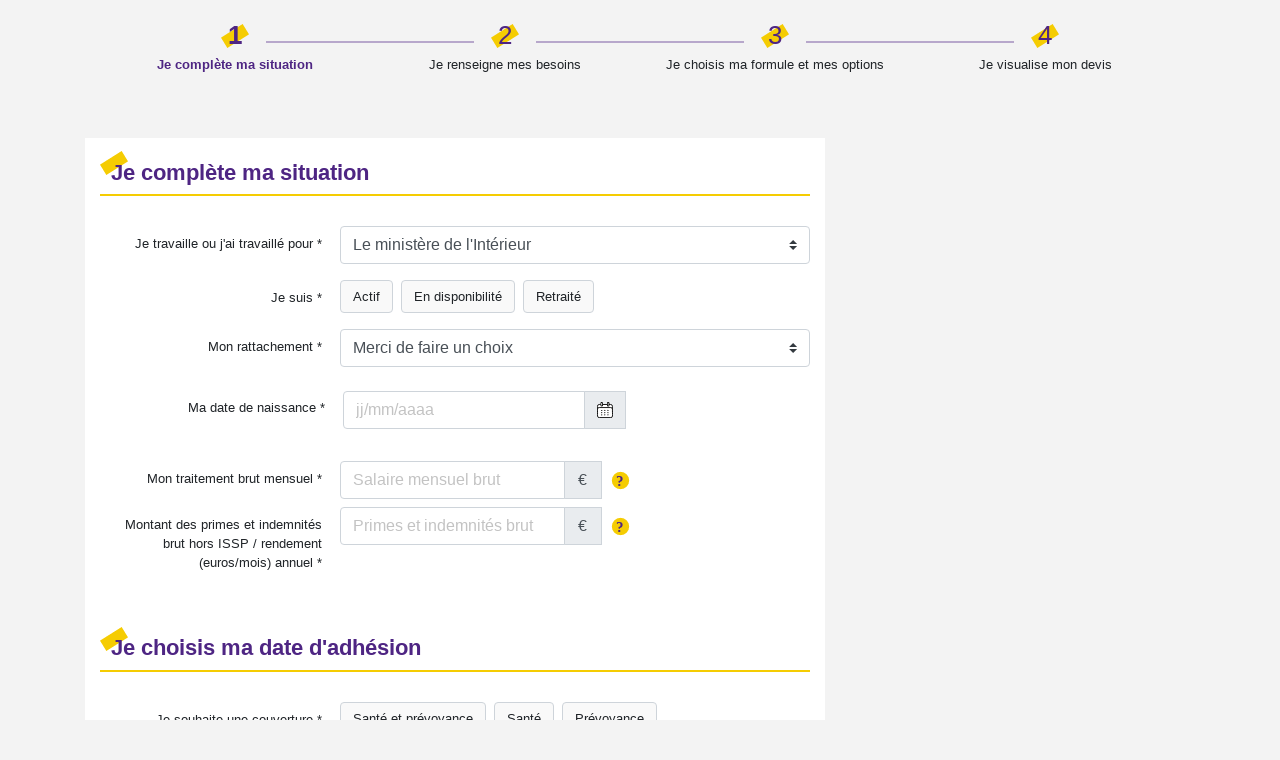

--- FILE ---
content_type: text/html;charset=UTF-8
request_url: https://devis.interiale.fr/
body_size: 20695
content:


































	
		
			<!DOCTYPE html>























































<link rel="stylesheet" type="text/css" href="https://devis.interiale.fr/o/interiale-tunnels-theme/css/ite-header-footer.css?browserId=chrome&amp;themeId=interialetunnelstheme_WAR_interialetunnelstheme&amp;minifierType=css&amp;languageId=en_US&amp;b=7401&amp;t=1746534546000" />


<html class="ltr" dir="ltr" lang="en-US">

<head>
	<meta charset="utf-8">
    <meta content="initial-scale=1.0, width=device-width" name="viewport">
    <meta http-equiv="x-ua-compatible" content="ie=edge">
	<title>Intériale : Effectuer un devis en ligne - Intériale-Tunnels</title>
	
	
	<!-- CMP script -->
	
	<script type="text/javascript" src=https://cache.consentframework.com/js/pa/32003/c/e5P8b/stub referrerpolicy="origin" charset="utf-8"></script>
	
	<script>
	window.Sddan = {
	    "info": {
	        "hd_m" : "",
	        "hd_s256" : "",
	        "uf_postal_code" : "",
	        "uf_bday" : "",
	        "uf_gender" : "",
	    }
	};
	</script>
	
		<!-- Analytics helper -->
		<script type="text/javascript" src="https://tag.analytics-helper.com/ans/ga?pa=32003&c=478&tid=UA-9363764-1"></script>
		<!---------------------->
		
	<script type="text/javascript" src=https://choices.consentframework.com/js/pa/32003/c/e5P8b/cmp referrerpolicy="origin" charset="utf-8" async></script>
	
	<!---------------->
	
	<!-- Google Tag Manager -->
	<script>(function(w,d,s,l,i){w[l]=w[l]||[];w[l].push(
	{'gtm.start': new Date().getTime(),event:'gtm.js'} 
	);var f=d.getElementsByTagName(s)[0],
	j=d.createElement(s),dl=l!='dataLayer'?'&l='+l:'';j.async=true;j.src=
	'https://www.googletagmanager.com/gtm.js?id='+i+dl;f.parentNode.insertBefore(j,f);
	})(window,document,'script','dataLayer','GTM-54R5WV');</script>
	<!-- End Google Tag Manager -->
	
	<script src="https://devis.interiale.fr/o/interiale-tunnels-theme/js/jquery/jquery-3.6.0.min.js?browserId=chrome&amp;minifierType=js&amp;languageId=en_US&amp;b=7401&amp;t=1746534546000"></script>
	<script src="https://devis.interiale.fr/o/interiale-tunnels-theme/js/popper/popper.min.js?browserId=chrome&amp;minifierType=js&amp;languageId=en_US&amp;b=7401&amp;t=1746534546000"></script>
	<script src="https://devis.interiale.fr/o/interiale-tunnels-theme/js/bootstrap/bootstrap-4.6.0.min.js?browserId=chrome&amp;minifierType=js&amp;languageId=en_US&amp;b=7401&amp;t=1746534546000"></script>
	<script src="https://devis.interiale.fr/o/interiale-tunnels-theme/js/js-cookie/js.cookie-2.2.1.min.js?browserId=chrome&amp;minifierType=js&amp;languageId=en_US&amp;b=7401&amp;t=1746534546000"></script>


































<meta content="text/html; charset=UTF-8" http-equiv="content-type" />












<link data-senna-track="temporary" href="https://devis.interiale.fr/web/interiale-tunnels/devis" rel="canonical" />
<link data-senna-track="temporary" href="https://devis.interiale.fr/fr/web/interiale-tunnels/devis" hreflang="fr-FR" rel="alternate" />
<link data-senna-track="temporary" href="https://devis.interiale.fr/web/interiale-tunnels/devis" hreflang="en-US" rel="alternate" />
<link data-senna-track="temporary" href="https://devis.interiale.fr/web/interiale-tunnels/devis" hreflang="x-default" rel="alternate" />

<meta property="og:locale" content="en_US">
<meta property="og:locale:alternate" content="en_US">
<meta property="og:locale:alternate" content="fr_FR">
<meta property="og:site_name" content="Intériale-Tunnels">
<meta property="og:title" content="Intériale : Effectuer un devis en ligne - Intériale-Tunnels - Intériale-Portal">
<meta property="og:type" content="website">
<meta property="og:url" content="https://devis.interiale.fr/web/interiale-tunnels/devis">


<link href="https://devis.interiale.fr/o/interiale-tunnels-theme/images/favicon.ico" rel="icon" />



<link class="lfr-css-file" data-senna-track="temporary" href="https://devis.interiale.fr/o/interiale-tunnels-theme/css/clay.css?browserId=chrome&amp;themeId=interialetunnelstheme_WAR_interialetunnelstheme&amp;minifierType=css&amp;languageId=en_US&amp;b=7401&amp;t=1746534546000" id="liferayAUICSS" rel="stylesheet" type="text/css" />



<link data-senna-track="temporary" href="/o/frontend-css-web/main.css?browserId=chrome&amp;themeId=interialetunnelstheme_WAR_interialetunnelstheme&amp;minifierType=css&amp;languageId=en_US&amp;b=7401&amp;t=1746541706503" id="liferayPortalCSS" rel="stylesheet" type="text/css" />









	

	





	



	

		<link data-senna-track="temporary" href="/combo?browserId=chrome&amp;minifierType=&amp;themeId=interialetunnelstheme_WAR_interialetunnelstheme&amp;languageId=en_US&amp;b=7401&amp;com_liferay_journal_content_web_portlet_JournalContentPortlet_INSTANCE_GzNKhorlNPwy:%2Fcss%2Fmain.css&amp;com_liferay_product_navigation_product_menu_web_portlet_ProductMenuPortlet:%2Fcss%2Fmain.css&amp;t=1746534546000" id="de1b917f" rel="stylesheet" type="text/css" />

	







<script data-senna-track="temporary" type="text/javascript">
	// <![CDATA[
		var Liferay = Liferay || {};

		Liferay.Browser = {
			acceptsGzip: function() {
				return true;
			},

			

			getMajorVersion: function() {
				return 131.0;
			},

			getRevision: function() {
				return '537.36';
			},
			getVersion: function() {
				return '131.0';
			},

			

			isAir: function() {
				return false;
			},
			isChrome: function() {
				return true;
			},
			isEdge: function() {
				return false;
			},
			isFirefox: function() {
				return false;
			},
			isGecko: function() {
				return true;
			},
			isIe: function() {
				return false;
			},
			isIphone: function() {
				return false;
			},
			isLinux: function() {
				return false;
			},
			isMac: function() {
				return true;
			},
			isMobile: function() {
				return false;
			},
			isMozilla: function() {
				return false;
			},
			isOpera: function() {
				return false;
			},
			isRtf: function() {
				return true;
			},
			isSafari: function() {
				return true;
			},
			isSun: function() {
				return false;
			},
			isWebKit: function() {
				return true;
			},
			isWindows: function() {
				return false;
			}
		};

		Liferay.Data = Liferay.Data || {};

		Liferay.Data.ICONS_INLINE_SVG = true;

		Liferay.Data.NAV_SELECTOR = '#navigation';

		Liferay.Data.NAV_SELECTOR_MOBILE = '#navigationCollapse';

		Liferay.Data.isCustomizationView = function() {
			return false;
		};

		Liferay.Data.notices = [
			

			
		];

		(function () {
			var available = {};

			var direction = {};

			

				available['en_US'] = 'English\x20\x28United\x20States\x29';
				direction['en_US'] = 'ltr';

			

				available['fr_FR'] = 'French\x20\x28France\x29';
				direction['fr_FR'] = 'ltr';

			

			Liferay.Language = {
				available,
				direction,
				get: function(key) {
					return key;
				}
			};
		})();

		Liferay.PortletKeys = {
			DOCUMENT_LIBRARY: 'com_liferay_document_library_web_portlet_DLPortlet',
			DYNAMIC_DATA_MAPPING: 'com_liferay_dynamic_data_mapping_web_portlet_DDMPortlet',
			ITEM_SELECTOR: 'com_liferay_item_selector_web_portlet_ItemSelectorPortlet'
		};

		Liferay.PropsValues = {
			JAVASCRIPT_SINGLE_PAGE_APPLICATION_TIMEOUT: 0,
			NTLM_AUTH_ENABLED: false,
			UPLOAD_SERVLET_REQUEST_IMPL_MAX_SIZE: 104857600
		};

		Liferay.ThemeDisplay = {

			

			
				getLayoutId: function() {
					return '14';
				},

				

				getLayoutRelativeControlPanelURL: function() {
					return '/group/interiale-tunnels/~/control_panel/manage';
				},

				getLayoutRelativeURL: function() {
					return '/web/interiale-tunnels/devis';
				},
				getLayoutURL: function() {
					return 'https://devis.interiale.fr/web/interiale-tunnels/devis';
				},
				getParentLayoutId: function() {
					return '0';
				},
				isControlPanel: function() {
					return false;
				},
				isPrivateLayout: function() {
					return 'false';
				},
				isVirtualLayout: function() {
					return false;
				},
			

			getBCP47LanguageId: function() {
				return 'en-US';
			},
			getCanonicalURL: function() {

				

				return 'https\x3a\x2f\x2fdevis\x2einteriale\x2efr\x2fweb\x2finteriale-tunnels\x2fdevis';
			},
			getCDNBaseURL: function() {
				return 'https://devis.interiale.fr';
			},
			getCDNDynamicResourcesHost: function() {
				return '';
			},
			getCDNHost: function() {
				return '';
			},
			getCompanyGroupId: function() {
				return '20126';
			},
			getCompanyId: function() {
				return '20100';
			},
			getDefaultLanguageId: function() {
				return 'en_US';
			},
			getDoAsUserIdEncoded: function() {
				return '';
			},
			getLanguageId: function() {
				return 'en_US';
			},
			getParentGroupId: function() {
				return '342289';
			},
			getPathContext: function() {
				return '';
			},
			getPathImage: function() {
				return '/image';
			},
			getPathJavaScript: function() {
				return '/o/frontend-js-web';
			},
			getPathMain: function() {
				return '/c';
			},
			getPathThemeImages: function() {
				return 'https://devis.interiale.fr/o/interiale-tunnels-theme/images';
			},
			getPathThemeRoot: function() {
				return '/o/interiale-tunnels-theme';
			},
			getPlid: function() {
				return '33';
			},
			getPortalURL: function() {
				return 'https://devis.interiale.fr';
			},
			getScopeGroupId: function() {
				return '342289';
			},
			getScopeGroupIdOrLiveGroupId: function() {
				return '342289';
			},
			getSessionId: function() {
				return '';
			},
			getSiteAdminURL: function() {
				return 'https://devis.interiale.fr/group/interiale-tunnels/~/control_panel/manage?p_p_lifecycle=0&p_p_state=maximized&p_p_mode=view';
			},
			getSiteGroupId: function() {
				return '342289';
			},
			getURLControlPanel: function() {
				return '/group/control_panel?refererPlid=33';
			},
			getURLHome: function() {
				return 'https\x3a\x2f\x2fdevis\x2einteriale\x2efr\x2fweb\x2finteriale-tunnels\x2fdevis';
			},
			getUserEmailAddress: function() {
				return '';
			},
			getUserId: function() {
				return '20105';
			},
			getUserName: function() {
				return '';
			},
			isAddSessionIdToURL: function() {
				return false;
			},
			isImpersonated: function() {
				return false;
			},
			isSignedIn: function() {
				return false;
			},
			isStateExclusive: function() {
				return false;
			},
			isStateMaximized: function() {
				return false;
			},
			isStatePopUp: function() {
				return false;
			}
		};

		var themeDisplay = Liferay.ThemeDisplay;

		Liferay.AUI = {

			

			getCombine: function() {
				return true;
			},
			getComboPath: function() {
				return '/combo/?browserId=chrome&minifierType=&languageId=en_US&b=7401&t=1746541701157&';
			},
			getDateFormat: function() {
				return '%m/%d/%Y';
			},
			getEditorCKEditorPath: function() {
				return '/o/frontend-editor-ckeditor-web';
			},
			getFilter: function() {
				var filter = 'raw';

				
					
						filter = 'min';
					
					

				return filter;
			},
			getFilterConfig: function() {
				var instance = this;

				var filterConfig = null;

				if (!instance.getCombine()) {
					filterConfig = {
						replaceStr: '.js' + instance.getStaticResourceURLParams(),
						searchExp: '\\.js$'
					};
				}

				return filterConfig;
			},
			getJavaScriptRootPath: function() {
				return '/o/frontend-js-web';
			},
			getPortletRootPath: function() {
				return '/html/portlet';
			},
			getStaticResourceURLParams: function() {
				return '?browserId=chrome&minifierType=&languageId=en_US&b=7401&t=1746541701157';
			}
		};

		Liferay.authToken = 'v5wsrYlv';

		

		Liferay.currentURL = '\x2f';
		Liferay.currentURLEncoded = '\x252F';
	// ]]>
</script>

<script data-senna-track="temporary" type="text/javascript">window.__CONFIG__= {basePath: '',combine: true, defaultURLParams: null, explainResolutions: false, exposeGlobal: false, logLevel: 'warn', namespace:'Liferay', reportMismatchedAnonymousModules: 'warn', resolvePath: '/o/js_resolve_modules', url: '/combo/?browserId=chrome&minifierType=&languageId=en_US&b=7401&t=1746541701157&', waitTimeout: 7000};</script><script data-senna-track="permanent" src="/o/frontend-js-loader-modules-extender/loader.js" type="text/javascript"></script><script data-senna-track="permanent" src="/combo?browserId=chrome&minifierType=js&languageId=en_US&b=7401&t=1746541701157&/o/frontend-js-aui-web/aui/aui/aui.js&/o/frontend-js-aui-web/liferay/modules.js&/o/frontend-js-aui-web/liferay/aui_sandbox.js&/o/frontend-js-aui-web/aui/attribute-base/attribute-base.js&/o/frontend-js-aui-web/aui/attribute-complex/attribute-complex.js&/o/frontend-js-aui-web/aui/attribute-core/attribute-core.js&/o/frontend-js-aui-web/aui/attribute-observable/attribute-observable.js&/o/frontend-js-aui-web/aui/attribute-extras/attribute-extras.js&/o/frontend-js-aui-web/aui/event-custom-base/event-custom-base.js&/o/frontend-js-aui-web/aui/event-custom-complex/event-custom-complex.js&/o/frontend-js-aui-web/aui/oop/oop.js&/o/frontend-js-aui-web/aui/aui-base-lang/aui-base-lang.js&/o/frontend-js-aui-web/liferay/dependency.js&/o/frontend-js-aui-web/liferay/util.js&/o/frontend-js-web/liferay/dom_task_runner.js&/o/frontend-js-web/liferay/events.js&/o/frontend-js-web/liferay/lazy_load.js&/o/frontend-js-web/liferay/liferay.js&/o/frontend-js-web/liferay/global.bundle.js&/o/frontend-js-web/liferay/portlet.js&/o/frontend-js-web/liferay/workflow.js&/o/frontend-js-module-launcher/webpack_federation.js" type="text/javascript"></script>
<script data-senna-track="temporary" type="text/javascript">try {var MODULE_PATH='/o/layout-taglib';AUI().applyConfig({groups:{"layout-taglib":{base:MODULE_PATH+"/",combine:Liferay.AUI.getCombine(),filter:Liferay.AUI.getFilterConfig(),modules:{"liferay-layouts-tree":{path:"layouts_tree/js/layouts_tree.js",requires:["aui-tree-view"]},"liferay-layouts-tree-check-content-display-page":{path:"layouts_tree/js/layouts_tree_check_content_display_page.js",requires:["aui-component","plugin"]},"liferay-layouts-tree-node-radio":{path:"layouts_tree/js/layouts_tree_node_radio.js",requires:["aui-tree-node"]},"liferay-layouts-tree-node-task":{path:"layouts_tree/js/layouts_tree_node_task.js",requires:["aui-tree-node"]},"liferay-layouts-tree-radio":{path:"layouts_tree/js/layouts_tree_radio.js",requires:["aui-tree-node","liferay-layouts-tree-node-radio"]},"liferay-layouts-tree-selectable":{path:"layouts_tree/js/layouts_tree_selectable.js",requires:["liferay-layouts-tree-node-task"]},"liferay-layouts-tree-state":{path:"layouts_tree/js/layouts_tree_state.js",requires:["aui-base"]}},root:MODULE_PATH+"/"}}});
} catch(error) {console.error(error);}try {var MODULE_PATH='/o/staging-processes-web';AUI().applyConfig({groups:{stagingprocessesweb:{base:MODULE_PATH+"/",combine:Liferay.AUI.getCombine(),filter:Liferay.AUI.getFilterConfig(),modules:{"liferay-staging-processes-export-import":{path:"js/main.js",requires:["aui-datatype","aui-dialog-iframe-deprecated","aui-modal","aui-parse-content","aui-toggler","aui-tree-view","liferay-portlet-base","liferay-util-window"]}},root:MODULE_PATH+"/"}}});
} catch(error) {console.error(error);}try {var MODULE_PATH='/o/frontend-editor-alloyeditor-web';AUI().applyConfig({groups:{alloyeditor:{base:MODULE_PATH+"/js/",combine:Liferay.AUI.getCombine(),filter:Liferay.AUI.getFilterConfig(),modules:{"liferay-alloy-editor":{path:"alloyeditor.js",requires:["aui-component","liferay-portlet-base","timers"]},"liferay-alloy-editor-source":{path:"alloyeditor_source.js",requires:["aui-debounce","liferay-fullscreen-source-editor","liferay-source-editor","plugin"]}},root:MODULE_PATH+"/js/"}}});
} catch(error) {console.error(error);}try {var MODULE_PATH='/o/exportimport-web';AUI().applyConfig({groups:{exportimportweb:{base:MODULE_PATH+"/",combine:Liferay.AUI.getCombine(),filter:Liferay.AUI.getFilterConfig(),modules:{"liferay-export-import-export-import":{path:"js/main.js",requires:["aui-datatype","aui-dialog-iframe-deprecated","aui-modal","aui-parse-content","aui-toggler","aui-tree-view","liferay-portlet-base","liferay-util-window"]}},root:MODULE_PATH+"/"}}});
} catch(error) {console.error(error);}try {var MODULE_PATH='/o/frontend-taglib';AUI().applyConfig({groups:{"frontend-taglib":{base:MODULE_PATH+"/",combine:Liferay.AUI.getCombine(),filter:Liferay.AUI.getFilterConfig(),modules:{"liferay-management-bar":{path:"management_bar/js/management_bar.js",requires:["aui-component","liferay-portlet-base"]},"liferay-sidebar-panel":{path:"sidebar_panel/js/sidebar_panel.js",requires:["aui-base","aui-debounce","aui-parse-content","liferay-portlet-base"]}},root:MODULE_PATH+"/"}}});
} catch(error) {console.error(error);}try {var MODULE_PATH='/o/document-library-web';AUI().applyConfig({groups:{dl:{base:MODULE_PATH+"/document_library/js/legacy/",combine:Liferay.AUI.getCombine(),filter:Liferay.AUI.getFilterConfig(),modules:{"document-library-upload":{path:"upload.js",requires:["aui-component","aui-data-set-deprecated","aui-overlay-manager-deprecated","aui-overlay-mask-deprecated","aui-parse-content","aui-progressbar","aui-template-deprecated","aui-tooltip","liferay-history-manager","liferay-search-container","querystring-parse-simple","uploader"]},"liferay-document-library":{path:"main.js",requires:["document-library-upload","liferay-portlet-base"]}},root:MODULE_PATH+"/document_library/js/legacy/"}}});
} catch(error) {console.error(error);}try {var MODULE_PATH='/o/contacts-web';AUI().applyConfig({groups:{contactscenter:{base:MODULE_PATH+"/js/",combine:Liferay.AUI.getCombine(),filter:Liferay.AUI.getFilterConfig(),modules:{"liferay-contacts-center":{path:"main.js",requires:["aui-io-plugin-deprecated","aui-toolbar","autocomplete-base","datasource-io","json-parse","liferay-portlet-base","liferay-util-window"]}},root:MODULE_PATH+"/js/"}}});
} catch(error) {console.error(error);}try {var MODULE_PATH='/o/invitation-invite-members-web';AUI().applyConfig({groups:{"invite-members":{base:MODULE_PATH+"/invite_members/js/",combine:Liferay.AUI.getCombine(),filter:Liferay.AUI.getFilterConfig(),modules:{"liferay-portlet-invite-members":{path:"main.js",requires:["aui-base","autocomplete-base","datasource-io","datatype-number","liferay-portlet-base","liferay-util-window","node-core"]}},root:MODULE_PATH+"/invite_members/js/"}}});
} catch(error) {console.error(error);}try {var MODULE_PATH='/o/commerce-product-content-web';AUI().applyConfig({groups:{productcontent:{base:MODULE_PATH+"/js/",combine:Liferay.AUI.getCombine(),modules:{"liferay-commerce-product-content":{path:"product_content.js",requires:["aui-base","aui-io-request","aui-parse-content","liferay-portlet-base","liferay-portlet-url"]}},root:MODULE_PATH+"/js/"}}});
} catch(error) {console.error(error);}try {var MODULE_PATH='/o/commerce-frontend-impl';AUI().applyConfig({groups:{commercefrontend:{base:MODULE_PATH+"/js/",combine:Liferay.AUI.getCombine(),modules:{"liferay-commerce-frontend-asset-categories-selector":{path:"liferay_commerce_frontend_asset_categories_selector.js",requires:["aui-tree","liferay-commerce-frontend-asset-tag-selector"]},"liferay-commerce-frontend-asset-tag-selector":{path:"liferay_commerce_frontend_asset_tag_selector.js",requires:["aui-io-plugin-deprecated","aui-live-search-deprecated","aui-template-deprecated","aui-textboxlist-deprecated","datasource-cache","liferay-service-datasource"]},"liferay-commerce-frontend-management-bar-state":{condition:{trigger:"liferay-management-bar"},path:"management_bar_state.js",requires:["liferay-management-bar"]}},root:MODULE_PATH+"/js/"}}});
} catch(error) {console.error(error);}try {var MODULE_PATH='/o/segments-simulation-web';AUI().applyConfig({groups:{segmentssimulation:{base:MODULE_PATH+"/js/",combine:Liferay.AUI.getCombine(),filter:Liferay.AUI.getFilterConfig(),modules:{"liferay-portlet-segments-simulation":{path:"main.js",requires:["aui-base","liferay-portlet-base"]}},root:MODULE_PATH+"/js/"}}});
} catch(error) {console.error(error);}try {var MODULE_PATH='/o/product-navigation-taglib';AUI().applyConfig({groups:{controlmenu:{base:MODULE_PATH+"/",combine:Liferay.AUI.getCombine(),filter:Liferay.AUI.getFilterConfig(),modules:{"liferay-product-navigation-control-menu":{path:"control_menu/js/product_navigation_control_menu.js",requires:["aui-node","event-touch"]}},root:MODULE_PATH+"/"}}});
} catch(error) {console.error(error);}try {var MODULE_PATH='/o/layout-admin-web';AUI().applyConfig({groups:{layoutcustomizationsettings:{base:MODULE_PATH+"/",combine:Liferay.AUI.getCombine(),filter:Liferay.AUI.getFilterConfig(),modules:{"liferay-layout-customization-settings":{path:"js/layout_customization_settings.js",requires:["aui-base","aui-overlay-mask-deprecated","liferay-portlet-base"]}},root:MODULE_PATH+"/"}}});
} catch(error) {console.error(error);}try {var MODULE_PATH='/o/calendar-web';AUI().applyConfig({groups:{calendar:{base:MODULE_PATH+"/js/",combine:Liferay.AUI.getCombine(),filter:Liferay.AUI.getFilterConfig(),modules:{"liferay-calendar-container":{path:"calendar_container.js",requires:["aui-alert","aui-base","aui-component","liferay-portlet-base"]},"liferay-calendar-date-picker-sanitizer":{path:"date_picker_sanitizer.js",requires:["aui-base"]},"liferay-calendar-interval-selector":{path:"interval_selector.js",requires:["aui-base","liferay-portlet-base"]},"liferay-calendar-interval-selector-scheduler-event-link":{path:"interval_selector_scheduler_event_link.js",requires:["aui-base","liferay-portlet-base"]},"liferay-calendar-list":{path:"calendar_list.js",requires:["aui-template-deprecated","liferay-scheduler"]},"liferay-calendar-message-util":{path:"message_util.js",requires:["liferay-util-window"]},"liferay-calendar-recurrence-converter":{path:"recurrence_converter.js",requires:[]},"liferay-calendar-recurrence-dialog":{path:"recurrence.js",requires:["aui-base","liferay-calendar-recurrence-util"]},"liferay-calendar-recurrence-util":{path:"recurrence_util.js",requires:["aui-base","liferay-util-window"]},"liferay-calendar-reminders":{path:"calendar_reminders.js",requires:["aui-base"]},"liferay-calendar-remote-services":{path:"remote_services.js",requires:["aui-base","aui-component","liferay-calendar-util","liferay-portlet-base"]},"liferay-calendar-session-listener":{path:"session_listener.js",requires:["aui-base","liferay-scheduler"]},"liferay-calendar-simple-color-picker":{path:"simple_color_picker.js",requires:["aui-base","aui-template-deprecated"]},"liferay-calendar-simple-menu":{path:"simple_menu.js",requires:["aui-base","aui-template-deprecated","event-outside","event-touch","widget-modality","widget-position","widget-position-align","widget-position-constrain","widget-stack","widget-stdmod"]},"liferay-calendar-util":{path:"calendar_util.js",requires:["aui-datatype","aui-io","aui-scheduler","aui-toolbar","autocomplete","autocomplete-highlighters"]},"liferay-scheduler":{path:"scheduler.js",requires:["async-queue","aui-datatype","aui-scheduler","dd-plugin","liferay-calendar-message-util","liferay-calendar-recurrence-converter","liferay-calendar-recurrence-util","liferay-calendar-util","liferay-scheduler-event-recorder","liferay-scheduler-models","promise","resize-plugin"]},"liferay-scheduler-event-recorder":{path:"scheduler_event_recorder.js",requires:["dd-plugin","liferay-calendar-util","resize-plugin"]},"liferay-scheduler-models":{path:"scheduler_models.js",requires:["aui-datatype","dd-plugin","liferay-calendar-util"]}},root:MODULE_PATH+"/js/"}}});
} catch(error) {console.error(error);}try {var MODULE_PATH='/o/dynamic-data-mapping-web';!function(){var a=Liferay.AUI;AUI().applyConfig({groups:{ddm:{base:MODULE_PATH+"/js/",combine:Liferay.AUI.getCombine(),filter:a.getFilterConfig(),modules:{"liferay-ddm-form":{path:"ddm_form.js",requires:["aui-base","aui-datatable","aui-datatype","aui-image-viewer","aui-parse-content","aui-set","aui-sortable-list","json","liferay-form","liferay-layouts-tree","liferay-layouts-tree-radio","liferay-layouts-tree-selectable","liferay-map-base","liferay-translation-manager","liferay-util-window"]},"liferay-portlet-dynamic-data-mapping":{condition:{trigger:"liferay-document-library"},path:"main.js",requires:["arraysort","aui-form-builder-deprecated","aui-form-validator","aui-map","aui-text-unicode","json","liferay-menu","liferay-translation-manager","liferay-util-window","text"]},"liferay-portlet-dynamic-data-mapping-custom-fields":{condition:{trigger:"liferay-document-library"},path:"custom_fields.js",requires:["liferay-portlet-dynamic-data-mapping"]}},root:MODULE_PATH+"/js/"}}})}();
} catch(error) {console.error(error);}try {var MODULE_PATH='/o/journal-web';AUI().applyConfig({groups:{journal:{base:MODULE_PATH+"/js/",combine:Liferay.AUI.getCombine(),filter:Liferay.AUI.getFilterConfig(),modules:{"liferay-journal-navigation":{path:"navigation.js",requires:["aui-component","liferay-portlet-base","liferay-search-container"]},"liferay-portlet-journal":{path:"main.js",requires:["aui-base","aui-dialog-iframe-deprecated","liferay-portlet-base","liferay-util-window"]}},root:MODULE_PATH+"/js/"}}});
} catch(error) {console.error(error);}try {var MODULE_PATH='/o/portal-search-web';AUI().applyConfig({groups:{search:{base:MODULE_PATH+"/js/",combine:Liferay.AUI.getCombine(),filter:Liferay.AUI.getFilterConfig(),modules:{"liferay-search-bar":{path:"search_bar.js",requires:[]},"liferay-search-custom-filter":{path:"custom_filter.js",requires:[]},"liferay-search-facet-util":{path:"facet_util.js",requires:[]},"liferay-search-modified-facet":{path:"modified_facet.js",requires:["aui-form-validator","liferay-search-facet-util"]},"liferay-search-modified-facet-configuration":{path:"modified_facet_configuration.js",requires:["aui-node"]},"liferay-search-sort-configuration":{path:"sort_configuration.js",requires:["aui-node"]},"liferay-search-sort-util":{path:"sort_util.js",requires:[]}},root:MODULE_PATH+"/js/"}}});
} catch(error) {console.error(error);}try {var MODULE_PATH='/o/portal-workflow-task-web';AUI().applyConfig({groups:{workflowtasks:{base:MODULE_PATH+"/js/",combine:Liferay.AUI.getCombine(),filter:Liferay.AUI.getFilterConfig(),modules:{"liferay-workflow-tasks":{path:"main.js",requires:["liferay-util-window"]}},root:MODULE_PATH+"/js/"}}});
} catch(error) {console.error(error);}try {var MODULE_PATH='/o/staging-taglib';AUI().applyConfig({groups:{stagingTaglib:{base:MODULE_PATH+"/",combine:Liferay.AUI.getCombine(),filter:Liferay.AUI.getFilterConfig(),modules:{"liferay-export-import-management-bar-button":{path:"export_import_entity_management_bar_button/js/main.js",requires:["aui-component","liferay-search-container","liferay-search-container-select"]}},root:MODULE_PATH+"/"}}});
} catch(error) {console.error(error);}try {var MODULE_PATH='/o/product-navigation-simulation-device';AUI().applyConfig({groups:{"navigation-simulation-device":{base:MODULE_PATH+"/js/",combine:Liferay.AUI.getCombine(),filter:Liferay.AUI.getFilterConfig(),modules:{"liferay-product-navigation-simulation-device":{path:"product_navigation_simulation_device.js",requires:["aui-dialog-iframe-deprecated","aui-event-input","aui-modal","liferay-portlet-base","liferay-product-navigation-control-menu","liferay-util-window","liferay-widget-size-animation-plugin"]}},root:MODULE_PATH+"/js/"}}});
} catch(error) {console.error(error);}try {var MODULE_PATH='/o/item-selector-taglib';AUI().applyConfig({groups:{"item-selector-taglib":{base:MODULE_PATH+"/",combine:Liferay.AUI.getCombine(),filter:Liferay.AUI.getFilterConfig(),modules:{"liferay-image-selector":{path:"image_selector/js/image_selector.js",requires:["aui-base","liferay-item-selector-dialog","liferay-portlet-base","uploader"]}},root:MODULE_PATH+"/"}}});
} catch(error) {console.error(error);}</script>


<script data-senna-track="temporary" type="text/javascript">
	// <![CDATA[
		
			
				
		

		

		
	// ]]>
</script>





	
		

			

			
		
		



	
		

			

			
		
	












	

	





	



	



















<link class="lfr-css-file" data-senna-track="temporary" href="https://devis.interiale.fr/o/interiale-tunnels-theme/css/main.css?browserId=chrome&amp;themeId=interialetunnelstheme_WAR_interialetunnelstheme&amp;minifierType=css&amp;languageId=en_US&amp;b=7401&amp;t=1746534546000" id="liferayThemeCSS" rel="stylesheet" type="text/css" />








	<style data-senna-track="temporary" type="text/css">

		

			

		

			

		

			

		

	</style>


<link href="/o/commerce-frontend-js/styles/main.css" rel="stylesheet" type="text/css" /><style data-senna-track="temporary" type="text/css">
</style>
<script type="text/javascript">
// <![CDATA[
Liferay.Loader.require('@liferay/frontend-js-state-web@1.0.3/State', function(_liferayFrontendJsStateWeb103State) {
try {
(function() {
var FrontendJsState = _liferayFrontendJsStateWeb103State;

})();
} catch (err) {
	console.error(err);
}
});
// ]]>
</script><script type="text/javascript">
// <![CDATA[
Liferay.Loader.require('frontend-js-spa-web@5.0.8/init', function(frontendJsSpaWeb508Init) {
try {
(function() {
var frontendJsSpaWebInit = frontendJsSpaWeb508Init;
frontendJsSpaWebInit.default({"navigationExceptionSelectors":":not([target=\"_blank\"]):not([data-senna-off]):not([data-resource-href]):not([data-cke-saved-href]):not([data-cke-saved-href])","cacheExpirationTime":-1,"clearScreensCache":false,"portletsBlacklist":["com_liferay_site_navigation_directory_web_portlet_SitesDirectoryPortlet","com_liferay_nested_portlets_web_portlet_NestedPortletsPortlet","com_liferay_questions_web_internal_portlet_QuestionsPortlet","com_liferay_login_web_portlet_LoginPortlet","com_liferay_login_web_portlet_FastLoginPortlet"],"validStatusCodes":[221,490,494,499,491,492,493,495,220],"debugEnabled":false,"loginRedirect":"","excludedPaths":["/c/document_library","/documents","/image"],"userNotification":{"message":"It looks like this is taking longer than expected.","title":"Oops","timeout":30000},"requestTimeout":0})
})();
} catch (err) {
	console.error(err);
}
});
// ]]>
</script><script type="text/javascript">
// <![CDATA[
Liferay.on(
	'ddmFieldBlur', function(event) {
		if (window.Analytics) {
			Analytics.send(
				'fieldBlurred',
				'Form',
				{
					fieldName: event.fieldName,
					focusDuration: event.focusDuration,
					formId: event.formId,
					page: event.page
				}
			);
		}
	}
);

Liferay.on(
	'ddmFieldFocus', function(event) {
		if (window.Analytics) {
			Analytics.send(
				'fieldFocused',
				'Form',
				{
					fieldName: event.fieldName,
					formId: event.formId,
					page: event.page
				}
			);
		}
	}
);

Liferay.on(
	'ddmFormPageShow', function(event) {
		if (window.Analytics) {
			Analytics.send(
				'pageViewed',
				'Form',
				{
					formId: event.formId,
					page: event.page,
					title: event.title
				}
			);
		}
	}
);

Liferay.on(
	'ddmFormSubmit', function(event) {
		if (window.Analytics) {
			Analytics.send(
				'formSubmitted',
				'Form',
				{
					formId: event.formId
				}
			);
		}
	}
);

Liferay.on(
	'ddmFormView', function(event) {
		if (window.Analytics) {
			Analytics.send(
				'formViewed',
				'Form',
				{
					formId: event.formId,
					title: event.title
				}
			);
		}
	}
);
// ]]>
</script>







<script data-senna-track="temporary" type="text/javascript">
	if (window.Analytics) {
		window._com_liferay_document_library_analytics_isViewFileEntry = false;
	}
</script>



























	
	<!-- START IADVIZE LIVECHAT -->
	<script>
	window.iAdvizeInterface = window.iAdvizeInterface || [];
	iAdvizeInterface.config = {
	"sid": 7675
	};
	</script>
	<script type="module" src="//halc.iadvize.com/iadvize.js" ></script>
	<!-- END IADVIZE LIVECHAT -->
	
	
</head>
		
<body class="chrome controls-visible  yui3-skin-sam signed-out public-page site">
<!-- Google Tag Manager (noscript) -->
<noscript><iframe src="https://www.googletagmanager.com/ns.html?id=GTM-54R5WV"
height="0" width="0" style="display:none;visibility:hidden"></iframe></noscript>
<!-- End Google Tag Manager (noscript) -->

		<div id="wrapper">
			<div id="content" class="pb-5">
			












































































				
				
				<main role="main" class="main-tunnels page">
					<div class="container">































	

		




















	
	
		<style type="text/css">
			.master-layout-fragment .portlet-header {
				display: none;
			}
		</style>

		

		















































	
		
		
		
		
			
				

					<div class="columns-1" id="main-content" role="main">
	<div class="portlet-layout row">
		<div class="col-md-12 portlet-column portlet-column-only" id="column-1">
			<div class="portlet-dropzone portlet-column-content portlet-column-content-only" id="layout-column_column-1">





































	

	<div class="portlet-boundary portlet-boundary_interialeTunnelsDevisPortlet_  portlet-static portlet-static-end portlet-barebone  " id="p_p_id_interialeTunnelsDevisPortlet_INSTANCE_YicWT183Hgki_">
		<span id="p_interialeTunnelsDevisPortlet_INSTANCE_YicWT183Hgki"></span>




	

	
		
			




































	
		
<section class="portlet" id="portlet_interialeTunnelsDevisPortlet_INSTANCE_YicWT183Hgki" class="mt-3 mb-3">


	<div class="portlet-content">



		
			<div class=" portlet-content-container">
				


	<div class="portlet-body">



	
		
			
				
					















































	

				

				
					
						


	

		




















<span id="portletNamespace"class="d-none">_interialeTunnelsDevisPortlet_INSTANCE_YicWT183Hgki_</span>
<span id="devisSessionID"class="d-none">null</span> 






	
	


<span id="firstStepActionCommandURL" data-url="https://devis.interiale.fr/web/interiale-tunnels/devis?p_p_id=interialeTunnelsDevisPortlet_INSTANCE_YicWT183Hgki&p_p_lifecycle=1&p_p_state=normal&p_p_mode=view&_interialeTunnelsDevisPortlet_INSTANCE_YicWT183Hgki_javax.portlet.action=%2Ftunnel_devis%2Ffirst_step_action&_interialeTunnelsDevisPortlet_INSTANCE_YicWT183Hgki_mvcRenderCommandName=%2Ftunnel_devis%2Fsecond_step_render&_interialeTunnelsDevisPortlet_INSTANCE_YicWT183Hgki_step=tdd2&p_auth=v5wsrYlv"></span>


	
	


<span id="firstStepActionCommandURLPrev" data-url="https://devis.interiale.fr/web/interiale-tunnels/devis?p_p_id=interialeTunnelsDevisPortlet_INSTANCE_YicWT183Hgki&p_p_lifecycle=1&p_p_state=normal&p_p_mode=view&_interialeTunnelsDevisPortlet_INSTANCE_YicWT183Hgki_javax.portlet.action=%2Ftunnel_devis%2Ffirst_step_action&_interialeTunnelsDevisPortlet_INSTANCE_YicWT183Hgki_mvcRenderCommandName=%2Ftunnel_devis%2Fthird_step_prev_render&_interialeTunnelsDevisPortlet_INSTANCE_YicWT183Hgki_step=tdd3p&p_auth=v5wsrYlv"></span>








	
	


	
	







	
		
	





	
			
				
			
			


<div class="container-fluid">

	<div class="row">

		<div class="col-12">

			<div class="ariane fontAsap small center-block clearfix mt-3 mb-5">

				<div class="ariane__inner text-center">

					<div class="ariane__inner__item   font-weight-bold current">
						<span class="px-3 px-sm-4" title="Je compl&egrave;te ma situation ">
						
							
								1
						</span>
								<p>
									<span class="d-none d-sm-inline">Je compl&egrave;te </span>ma situation
								</p>
							
						
					</div>

					
						<div class="ariane__inner__item  ">
							<span class="px-3 px-sm-4" title="Je renseigne mes besoins">
							
								
									2
							</span>
									<p>
										<span class="d-none d-sm-inline">Je renseigne </span>mes besoins
									</p>										
								
							
						</div>
											

					<div class="ariane__inner__item  ">
						<span class="px-3 px-sm-4"
							title="Je choisis ma formule et mes options">
						
							
								3
						</span>
								<p>
									<span class="d-none d-sm-inline">Je choisis </span>ma formule et mes options
								</p>								
							
												

					</div>

					<div class="ariane__inner__item  ">
						<span class="px-3 px-sm-4" title="tunnel.devis.navigation.fourth.step.title">4</span>
						<p>
							<span class="d-none d-sm-inline">Je visualise </span>mon devis
						</p>
					</div>

				</div>

			</div>

		</div>

	</div>

</div>



<div class="modal fade" id="modal-warn-status" tabindex="-1" role="dialog"  aria-hidden="true">
  <div class="modal-dialog modal-dialog-centered tunnels-success" role="document">
    <div class="modal-content">
      <div class="modal-header">
        <h5 class="modal-title" id="exampleModalLongTitle">Information</h5>
        <button type="button" class="close text-white" data-dismiss="modal" aria-label="Close">
          <span aria-hidden="true">&times;</span>
        </button>
      </div>
      <div class="modal-body mt-3 mb-3">      
      	<span id="number-tel-all">
      		Cas particulier : veuillez contacter un de nos conseillers mutualistes au 0 970 821 222 (appel non surtax&eacute;).
      	</span>
      	<span id="number-tel-minarm">
      		Cas particulier : veuillez contacter un de nos conseillers mutualistes au 0 970 820 212 (appel non surtax&eacute;).
      	</span>     	      	 
      </div>
      <div class="modal-footer py-2">
        <button type="button" class="btn btn-secondary btn-mauve1" data-dismiss="modal">Fermer </button>
      </div>
    </div>
  </div>
</div>



<div class="modal fade" id="modal-redirect-ministere" tabindex="-1" role="dialog"  aria-hidden="true">
  <div class="modal-dialog modal-dialog-centered tunnels-success" role="document">
    <div class="modal-content">
      <div class="modal-header">
        <h5 class="modal-title" id="exampleModalLongTitle">Information</h5>
        <button type="button" class="close text-white" data-dismiss="modal" aria-label="Close">
          <span aria-hidden="true">&times;</span>
        </button>
      </div>
      <div class="modal-body mt-3 mb-3">
      		<span id="modal-message-redirect-5" class="modal-message-redirect d-none">
		  		tunnel.devis.step1.first.section.ministere.redirect.5
		    </span>
     	 	<span id="modal-message-redirect-6" class="modal-message-redirect d-none">
		  		Vous d&eacute;pendez du minist&egrave;re des Arm&egrave;es, pour obtenir votre &eacute;tude personnalis&eacute;e, nous vous invitons &agrave; faire votre devis sur <a href="https://www.interiale.fr/DevisOffreMinArm/Edit?etape=Situation" target="_blank">interiale.fr</a>
		    </span>
		    <span id="modal-message-redirect-7" class="modal-message-redirect d-none">
		  		Vous d&eacute;pendez du minist&egrave;re de l'Education Nationale, pour obtenir votre &eacute;tude personnalis&eacute;e, nous vous invitons &agrave; vous rendre sur votre site d&eacute;di&eacute; : <a href="https://www.interiale-axa.fr/" target="_blank">interiale-axa.fr</a>
		    </span>
		    <span id="modal-message-redirect-8" class="modal-message-redirect d-none">
		  		Cas particulier : veuillez contacter un de nos conseillers mutualistes au 0 970 821 221 (appel non surtax&eacute;).
		    </span>		    
      </div>
      <div class="modal-footer py-2">
        <button type="button" class="btn btn-secondary btn-mauve1" data-dismiss="modal">Fermer </button>
      </div>
    </div>
  </div>
</div>

<form id="interialeFrom" action="https://devis.interiale.fr/web/interiale-tunnels/devis?p_p_id=interialeTunnelsDevisPortlet_INSTANCE_YicWT183Hgki&p_p_lifecycle=1&p_p_state=normal&p_p_mode=view&_interialeTunnelsDevisPortlet_INSTANCE_YicWT183Hgki_javax.portlet.action=%2Ftunnel_devis%2Ffirst_step_action&_interialeTunnelsDevisPortlet_INSTANCE_YicWT183Hgki_mvcRenderCommandName=%2Ftunnel_devis%2Fsecond_step_render&_interialeTunnelsDevisPortlet_INSTANCE_YicWT183Hgki_step=tdd2&p_auth=v5wsrYlv" data-toggle="validator" method="POST" enctype="multipart/form-data" class="needs-validation"  novalidate>

	<input id="_interialeTunnelsDevisPortlet_INSTANCE_YicWT183Hgki_contract" type="hidden" name="_interialeTunnelsDevisPortlet_INSTANCE_YicWT183Hgki_contract" value=""/>
    
    <div class="container">
        <div class="row">
            <div class="col-lg-8 bg-white">
                <h3 class="principal">Je compl&egrave;te ma situation</h3>
                <div class="form-row py-md-2">
                    
                    <div class="col-md-4 text-left text-md-right">
                        <label for="devisA1" class="pr-2 mb-1 mt-3 mt-md-2">Je travaille ou j'ai travaill&eacute; pour *</label>
                    </div>
                    <div class="col-md-8 text-left">
                        <select id="_interialeTunnelsDevisPortlet_INSTANCE_YicWT183Hgki_ministere" name="_interialeTunnelsDevisPortlet_INSTANCE_YicWT183Hgki_ministere" class="custom-select" required>
                        	<!-- WEBSP20-289 -->
                        	<option value="3"  data-contrat="FPE">Le minist&egrave;re de l'Int&eacute;rieur</option>
                            <!-- ----------- -->

                            <option value="1"  data-contrat="FPT">La fonction publique territoriale</option>
							<option value="2"  data-contrat="FPH">La fonction publique hospitali&egrave;re</option> 							
							<option value="4"  data-contrat="FPE">Une autre fonction publique d'&Eacute;tat</option>
							<option value="5"  data-contrat="MINJU">Le minist&egrave;re de la Justice</option>
							<!-- WEBSP20-424 <option value="6"  data-contrat="MINARM">Le minist&egrave;re des Arm&eacute;es</option> -->
                        </select>
                    </div>
                </div>
                               

                <div id="_interialeTunnelsDevisPortlet_INSTANCE_YicWT183Hgki_situation" class="form-row py-md-2">

                    <div class="col-md-4 text-left text-md-right">
                        <p class="small mb-1 mt-3 mt-md-2 pr-2">Je suis *</p>
                    </div>
                                       
                    <div class="col-md-8 text-left">
                        <div class="btn-group-toggle" data-toggle="buttons">
                        	
                            <label for="situation1" class="btn btn-boutonFormulaire mr-1 ">
                                <input data-contract="actif" type="radio" id="situation1" name="_interialeTunnelsDevisPortlet_INSTANCE_YicWT183Hgki_situation" autocomplete="off" value="actif" />Actif
	                        </label>
                            
                            <label for="situation2" class="btn btn-boutonFormulaire mr-1 ">
                                <input data-contract="disponibilite" type="radio" id="situation2" name="_interialeTunnelsDevisPortlet_INSTANCE_YicWT183Hgki_situation" autocomplete="off" value="disponibilite" />En disponibilit&eacute;
	                        </label>
                            
                            <label for="situation3" class="btn btn-boutonFormulaire ">
                                <input data-contract="retraite" type="radio" id="situation3" name="_interialeTunnelsDevisPortlet_INSTANCE_YicWT183Hgki_situation" autocomplete="off" value="retraite" />Retrait&eacute;
	                        </label>
	                        
	                        
	                        
		                        
		                        <label for="situation5" class="btn btn-boutonFormulaire ">
	                                <input data-contract="eleveMINJU" type="radio" id="situation5" name="_interialeTunnelsDevisPortlet_INSTANCE_YicWT183Hgki_situation" autocomplete="off" value="ELEVE_MINJU" />El&egrave;ve
		                        </label>
		                    
                            <input class="form-control input-cache" required type="text" name="_interialeTunnelsDevisPortlet_INSTANCE_YicWT183Hgki_situation--hidden" id="_interialeTunnelsDevisPortlet_INSTANCE_YicWT183Hgki_situation--hidden" 
                            	value=''/>
                            <div class="invalid-feedback">Veuillez s&eacute;lectionner un choix</div>
                        </div>
                    </div>
                </div>
                
                <!-- 
                
                choix de l ecole MINJU
                
                Condition : MINJU + eleve                             
           
                 -->
                
                
                
	                <div id="_interialeTunnelsDevisPortlet_INSTANCE_YicWT183Hgki_ecoleMINJU" class="form-row py-md-2">
		
	                   <div class="col-6 col-sm-5 col-md-4 text-md-right">
	                       <p class="small mb-1 mt-1 mt-md-2 pr-2">&Eacute;cole de formation *</p>
	                   </div>
					
						<div class="col-md-5 text-left">
	                        <select name="_interialeTunnelsDevisPortlet_INSTANCE_YicWT183Hgki_ecoleMINJU" class="custom-select" required>
	                        	<option value="">Merci de faire un choix</option>
								
									  <option value="ENAP"  >ENAP</option>
								
									  <option value="ENG"  >ENG</option>
								
									  <option value="ENM"  >ENM</option>
								
									  <option value="ENPJJ"  >ENPJJ</option>
								
	                        </select>
	             			<div class="invalid-feedback">
								Merci de faire un choix.
							</div>
	                    </div>                    
	              	</div>
	                
	                <!-- 
                
	                souscripteur enfants a charge 
	                
	                Condition : MINJU + retaite                             
	           
	                 -->                   
	                
	                <div id="_interialeTunnelsDevisPortlet_INSTANCE_YicWT183Hgki_enfantsCharge" class="form-row py-md-2">
	                    <div class="col-md-4 text-left text-md-right">
	                        <p class="small mb-1 mt-3 mt-md-1 pr-2">Avez-vous des enfants &agrave; charge ?</p>
	                    </div>
	                    <div class="col-md-8 text-left">
	                        <div class="btn-group-toggle" data-toggle="buttons">
	                            <label class="btn btn-boutonFormulaire mr-1 ">
	                                <input type="radio" id="_interialeTunnelsDevisPortlet_INSTANCE_YicWT183Hgki_enfantsCharge-a" name="_interialeTunnelsDevisPortlet_INSTANCE_YicWT183Hgki_enfantsCharge" autocomplete="off" value="true" />Oui
		                            </label>
	                            <label  class="btn btn-boutonFormulaire mr-1 ">
	                                <input type="radio" id="_interialeTunnelsDevisPortlet_INSTANCE_YicWT183Hgki_enfantsCharge-b" name="_interialeTunnelsDevisPortlet_INSTANCE_YicWT183Hgki_enfantsCharge" autocomplete="off" value="false" />Non
		                            </label>
	                            <input class="form-control input-cache" type="text" name="_interialeTunnelsDevisPortlet_INSTANCE_YicWT183Hgki_enfantsCharge--hidden" id="_interialeTunnelsDevisPortlet_INSTANCE_YicWT183Hgki_enfantsCharge--hidden" 
	                            	value=''/>
	                            <div class="invalid-feedback">Veuillez s&eacute;lectionner un choix</div>
	                        </div>
	                    </div>
	                </div>
                
             		<div id="_interialeTunnelsDevisPortlet_INSTANCE_YicWT183Hgki_q1" class="form-row py-md-2">
	
	                   <div class="col-6 col-sm-5 col-md-4 text-md-right">
	                       <p class="small mb-1 mt-1 mt-md-2 pr-2">Mon rattachement *</p>
	                   </div>
					
						<div class="col-md-8 text-left">
	                        <select name="_interialeTunnelsDevisPortlet_INSTANCE_YicWT183Hgki_q1" class="custom-select" required>
	                        	<option data-contract="none" value="">Merci de faire un choix</option>
	                        
	             				<option data-contract="FPT" value="13F126" >Conseil d&eacute;partemental</option>
	                            <option data-contract="FPT" value="13F128" >Conseil R&eacute;gional</option>
	                            <option data-contract="FPT" value="13F77" >Police Municipale</option>
	                            <option data-contract="FPT" value="13F74" >SDIS</option>
	                            <option data-contract="FPT" value="13F87" >Pr&eacute;fecture de Police de Paris</option>
	                            <option data-contract="FPT" value="13F78" >Mairie et autres FPT</option>
	                            
	                            <option data-contract="FPE" value="13F70" >Policier national percevant l'ISSP</option>
	                            <option data-contract="FPE" value="13F75" >Agent des pr&eacute;fectures</option>
	                            <option data-contract="FPE" value="13F125" >Personnel de la Pr&eacute;sidence de la r&eacute;publique</option>
	                            <option data-contract="FPE" value="13F9" >Autres agents FPE</option>
	                            
	                            <option data-contract="FPH" value="13F81" >Agent hospitalier</option>
	                        </select>
	             			<div class="invalid-feedback">
								Merci de faire un choix.
							</div>
	                    </div>                    
               		</div>
	                
	                <div id="_interialeTunnelsDevisPortlet_INSTANCE_YicWT183Hgki_q2" class="form-row py-md-2">
		
		                    <div class="col-10 col-sm-7 col-md-10 text-right text-md-left ml-6">
		                        <p class="small text-justify">Souhaitez-vous b&eacute;n&eacute;ficier de la participation de votre employeur au financement de la couverture de l'un ou l'autre ou des deux risques &laquo; Sant&eacute; &raquo; et &laquo; Pr&eacute;voyance &raquo; ?</p>
		                    </div>
		                    
		                    <div class="col-2">
							</div>

		                    <div class="col-4 text-right text-md-left form-row ml-8">
		                        <div class="btn-group-toggle" data-toggle="buttons">
	                        	
	                            <label for="devisq2a" class="btn btn-boutonFormulaire mr-1 ">
	                                <input type="radio" id="devisq2a" name="_interialeTunnelsDevisPortlet_INSTANCE_YicWT183Hgki_q2" autocomplete="off" value="oui" />Oui
		                            </label>
	                            
	                            <label for="devisq2b" class="btn btn-boutonFormulaire ">
	                                <input type="radio" id="devisq2b" name="_interialeTunnelsDevisPortlet_INSTANCE_YicWT183Hgki_q2" autocomplete="off" value="non" />Non
		                            </label>
	                            <input class="form-control input-cache" type="text" name="_interialeTunnelsDevisPortlet_INSTANCE_YicWT183Hgki_q2--hidden" 
	                            	id="_interialeTunnelsDevisPortlet_INSTANCE_YicWT183Hgki_q2--hidden" value=''/>
	                            <div class="invalid-feedback">Veuillez s&eacute;lectionner un choix</div>
	                        </div>
	                    </div>
	
	                </div>

                <div id="_interialeTunnelsDevisPortlet_INSTANCE_YicWT183Hgki_dateAdhesion" class="form-row py-md-2">

                    <div class="col-md-4 text-md-right">
                        <label for="devisA4" class="mb-1 mt-3 mt-md-2 pr-2">Je souhaite adh&eacute;rer le *</label>
                    </div>

                    <div class="col-md-5 text-left">
 						<div class="input-group">
                            <input type="text" required  value="" name="_interialeTunnelsDevisPortlet_INSTANCE_YicWT183Hgki_dateAdhesion"  
                            	class="form-control datepicker-adhesion" placeholder="S&eacute;lectionnez une date" aria-label="S&eacute;lectionnez une date">
                            <div class="input-group-append datepicker-icon">
                                <span class="input-group-text"><svg xmlns="http://www.w3.org/2000/svg" width= "1em" viewBox="0 0 18.13 18.08"><defs><style>.cls-1{fill:#fff;}.cls-2{fill:none;stroke:#000;stroke-miterlimit:10;}</style></defs><title></title><g id="Calque_2" data-name="Calque 2"><g id="Calque_1-2" data-name="Calque 1"><path class="cls-1" d="M.5,13.9V4.84a2,2,0,0,1,2-2h13a2,2,0,0,1,2,2V13.9"/><path class="cls-2" d="M.5,13.9V4.84a2,2,0,0,1,2-2h13a2,2,0,0,1,2,2V13.9"/><path class="cls-1" d="M5.38,4.68a1,1,0,0,1-1-1V1.46a1,1,0,0,1,1.92,0V3.72A1,1,0,0,1,5.38,4.68Z"/><path d="M5.38,1a.47.47,0,0,1,.46.46V3.72a.47.47,0,0,1-.93,0V1.46A.47.47,0,0,1,5.38,1m0-1A1.47,1.47,0,0,0,3.91,1.46V3.72a1.47,1.47,0,0,0,2.93,0V1.46A1.47,1.47,0,0,0,5.38,0Z"/><path class="cls-1" d="M12.67,4.68a1,1,0,0,1-1-1V1.46a1,1,0,0,1,1.92,0V3.72A1,1,0,0,1,12.67,4.68Z"/><path d="M12.67,1a.47.47,0,0,1,.46.46V3.72a.46.46,0,0,1-.46.46.45.45,0,0,1-.46-.46V1.46A.46.46,0,0,1,12.67,1m0-1a1.46,1.46,0,0,0-1.46,1.46V3.72a1.46,1.46,0,0,0,2.92,0V1.46A1.47,1.47,0,0,0,12.67,0Z"/><path class="cls-1" d="M17.59,12.13c0,1.1,0,2.77,0,3.72a1.89,1.89,0,0,1-2,1.73h-13a1.89,1.89,0,0,1-2-1.73c0-.95,0-2.62,0-3.72v-.38C.52,10.65.5,9,.5,8a1.88,1.88,0,0,1,2-1.72h13a1.88,1.88,0,0,1,2,1.72c0,1,0,2.63,0,3.73Z"/><path class="cls-2" d="M17.59,12.13c0,1.1,0,2.77,0,3.72a1.89,1.89,0,0,1-2,1.73h-13a1.89,1.89,0,0,1-2-1.73c0-.95,0-2.62,0-3.72v-.38C.52,10.65.5,9,.5,8a1.88,1.88,0,0,1,2-1.72h13a1.88,1.88,0,0,1,2,1.72c0,1,0,2.63,0,3.73Z"/><circle cx="5.38" cy="9.53" r="0.65"/><circle cx="8.88" cy="9.53" r="0.65"/><circle cx="12.38" cy="9.53" r="0.65"/><circle cx="5.38" cy="12.03" r="0.65"/><circle cx="8.88" cy="12.03" r="0.65"/><circle cx="12.38" cy="12.03" r="0.65"/><circle cx="5.38" cy="14.53" r="0.65"/><circle cx="8.88" cy="14.53" r="0.65"/><circle cx="12.38" cy="14.53" r="0.65"/></g></g></svg></span>
                            </div>
                            <div class="invalid-feedback">Veuillez renseigner la date d'adh&eacute;sion au format JJ/MM/AAAA.</div>
                        </div>
                    </div>
                </div>
                
                <div class="form-row pb-md-2">
                    <div class="col mt-2">
                        <div class="form-row p-2 pb-3 rounded">
                            <div class="col-md-4 text-md-right pt-1">
                                <label for="devisA41" class="pr-2">Ma date de naissance *</label>
                            </div>
                            <div class="col-md-5">
                                <div class="input-group">
                                    <input type="text" required value='' name="_interialeTunnelsDevisPortlet_INSTANCE_YicWT183Hgki_dateNaissance" class="form-control datepicker-adult datepicker1" placeholder="jj/mm/aaaa" aria-label="jj/mm/aaaa">
                                    <div class="input-group-append datepicker-icon">
                                        <span class="input-group-text"><svg xmlns="http://www.w3.org/2000/svg" width= "1em" viewBox="0 0 18.13 18.08"><defs><style>.cls-1{fill:#fff;}.cls-2{fill:none;stroke:#000;stroke-miterlimit:10;}</style></defs><title>Fichier 1</title><g id="Calque_2" data-name="Calque 2"><g id="Calque_1-2" data-name="Calque 1"><path class="cls-1" d="M.5,13.9V4.84a2,2,0,0,1,2-2h13a2,2,0,0,1,2,2V13.9"/><path class="cls-2" d="M.5,13.9V4.84a2,2,0,0,1,2-2h13a2,2,0,0,1,2,2V13.9"/><path class="cls-1" d="M5.38,4.68a1,1,0,0,1-1-1V1.46a1,1,0,0,1,1.92,0V3.72A1,1,0,0,1,5.38,4.68Z"/><path d="M5.38,1a.47.47,0,0,1,.46.46V3.72a.47.47,0,0,1-.93,0V1.46A.47.47,0,0,1,5.38,1m0-1A1.47,1.47,0,0,0,3.91,1.46V3.72a1.47,1.47,0,0,0,2.93,0V1.46A1.47,1.47,0,0,0,5.38,0Z"/><path class="cls-1" d="M12.67,4.68a1,1,0,0,1-1-1V1.46a1,1,0,0,1,1.92,0V3.72A1,1,0,0,1,12.67,4.68Z"/><path d="M12.67,1a.47.47,0,0,1,.46.46V3.72a.46.46,0,0,1-.46.46.45.45,0,0,1-.46-.46V1.46A.46.46,0,0,1,12.67,1m0-1a1.46,1.46,0,0,0-1.46,1.46V3.72a1.46,1.46,0,0,0,2.92,0V1.46A1.47,1.47,0,0,0,12.67,0Z"/><path class="cls-1" d="M17.59,12.13c0,1.1,0,2.77,0,3.72a1.89,1.89,0,0,1-2,1.73h-13a1.89,1.89,0,0,1-2-1.73c0-.95,0-2.62,0-3.72v-.38C.52,10.65.5,9,.5,8a1.88,1.88,0,0,1,2-1.72h13a1.88,1.88,0,0,1,2,1.72c0,1,0,2.63,0,3.73Z"/><path class="cls-2" d="M17.59,12.13c0,1.1,0,2.77,0,3.72a1.89,1.89,0,0,1-2,1.73h-13a1.89,1.89,0,0,1-2-1.73c0-.95,0-2.62,0-3.72v-.38C.52,10.65.5,9,.5,8a1.88,1.88,0,0,1,2-1.72h13a1.88,1.88,0,0,1,2,1.72c0,1,0,2.63,0,3.73Z"/><circle cx="5.38" cy="9.53" r="0.65"/><circle cx="8.88" cy="9.53" r="0.65"/><circle cx="12.38" cy="9.53" r="0.65"/><circle cx="5.38" cy="12.03" r="0.65"/><circle cx="8.88" cy="12.03" r="0.65"/><circle cx="12.38" cy="12.03" r="0.65"/><circle cx="5.38" cy="14.53" r="0.65"/><circle cx="8.88" cy="14.53" r="0.65"/><circle cx="12.38" cy="14.53" r="0.65"/></g></g></svg></span>
                                    </div>
                                    <div class="invalid-feedback">Veuillez renseigner la date de naissance au format JJ/MM/AAAA.</div>
                                    <div class="invalid-feedback invalid-year">L'ann&eacute;e de naissance n'est pas r&eacute;aliste.</div>
                                </div>
								<div id="ypo" class="mt-2">
									<small><strong class="text-primary"><u>Offre jeune:</u></strong></small> <span class=""> <small>votre cotisation sant&eacute; offerte les deux premiers mois (hors packs optionnels).</small></span>
									<!-- value is set in tunnel-first-step.js -->
									<input id="_interialeTunnelsDevisPortlet_INSTANCE_YicWT183Hgki_ypo" type="hidden" name="_interialeTunnelsDevisPortlet_INSTANCE_YicWT183Hgki_ypo" value=""/>
								</div>
							</div>
                        </div>
                    </div>
                </div>
                
                <!-- 
                Regime alsace moselle pour le souscripteur
                
                Condition : OFFRE ECOLE ou MINJU                              
                 -->
                 <div id="_interialeTunnelsDevisPortlet_INSTANCE_YicWT183Hgki_regimeAlsaceOE" class="form-row py-md-2">
                    <div class="col-md-4 text-left text-md-right">
                        <p class="small mb-1 mt-3 mt-md-1 pr-2">Mon r&eacute;gime de s&eacute;curit&eacute; sociale *</p>
                    </div>
                    <div class="col-md-8 text-left">
                        <div class="btn-group-toggle" data-toggle="buttons">
                            <label class="btn btn-boutonFormulaire mr-1 ">
                                <input type="radio" id="_interialeTunnelsDevisPortlet_INSTANCE_YicWT183Hgki_regimeAlsaceOE-a" name="_interialeTunnelsDevisPortlet_INSTANCE_YicWT183Hgki_regimeAlsaceOE" autocomplete="off" value="false" />R&eacute;gime g&eacute;n&eacute;ral
	                            </label>
                            <label  class="btn btn-boutonFormulaire mr-1 ">
                                <input type="radio" id="_interialeTunnelsDevisPortlet_INSTANCE_YicWT183Hgki_regimeAlsaceOE-b" name="_interialeTunnelsDevisPortlet_INSTANCE_YicWT183Hgki_regimeAlsaceOE" autocomplete="off" value="true"  />Alsace-Moselle
	                            </label>
                            <input class="form-control input-cache" type="text" name="_interialeTunnelsDevisPortlet_INSTANCE_YicWT183Hgki_regimeAlsaceOE--hidden" id="_interialeTunnelsDevisPortlet_INSTANCE_YicWT183Hgki_regimeAlsaceOE--hidden" 
                            	value=''/>
                            <div class="invalid-feedback">Veuillez s&eacute;lectionner un choix</div>
                        </div>
                    </div>
                </div>    
                
                <!-- 
                
                sousrcipteur adherent a la MMJ
                
                Condition : MINJU                              
           
                 -->                   
                
                <div id="_interialeTunnelsDevisPortlet_INSTANCE_YicWT183Hgki_adherentMMJ" class="form-row py-md-2">
                    <div class="col-md-4 text-left text-md-right">
                        <p class="small mb-1 mt-3 mt-md-1 pr-2">&Eacute;tais-je jusqu'&agrave; pr&eacute;sent adh&eacute;rent &agrave; la MMJ r&eacute;f&eacute;renc&eacute;e ? *</p>
                    </div>
                    <div class="col-md-8 text-left">
                        <div class="btn-group-toggle" data-toggle="buttons">
                            <label class="btn btn-boutonFormulaire mr-1 ">
                                <input type="radio" id="_interialeTunnelsDevisPortlet_INSTANCE_YicWT183Hgki_adherentMMJ-a" name="_interialeTunnelsDevisPortlet_INSTANCE_YicWT183Hgki_adherentMMJ" autocomplete="off" value="true" />Oui
	                            </label>
                            <label  class="btn btn-boutonFormulaire mr-1 ">
                                <input type="radio" id="_interialeTunnelsDevisPortlet_INSTANCE_YicWT183Hgki_adherentMMJ-b" name="_interialeTunnelsDevisPortlet_INSTANCE_YicWT183Hgki_adherentMMJ" autocomplete="off" value="false" />Non
	                            </label>
                            <input class="form-control input-cache" type="text" name="_interialeTunnelsDevisPortlet_INSTANCE_YicWT183Hgki_adherentMMJ--hidden" id="_interialeTunnelsDevisPortlet_INSTANCE_YicWT183Hgki_adherentMMJ--hidden" 
                            	value=''/>
                            <div class="invalid-feedback">Veuillez s&eacute;lectionner un choix</div>
                        </div>
                    </div>
                </div>
                
                <!-- 
                
                sousrcipteur affection longue duree
                
                Condition : MINJU                              
           
                 -->
                 
                <div id="_interialeTunnelsDevisPortlet_INSTANCE_YicWT183Hgki_ald" class="form-row py-md-2">
                    <div class="col-md-4 text-left text-md-right">
                        <p class="small mb-1 mt-3 mt-md-1 pr-2">Suis-je en situation d'affection longue dur&eacute;e ? *</p>
                    </div>
                    <div class="col-md-8 text-left">
                        <div class="btn-group-toggle" data-toggle="buttons">
                            <label class="btn btn-boutonFormulaire mr-1 ">
                                <input type="radio" id="_interialeTunnelsDevisPortlet_INSTANCE_YicWT183Hgki_ald-a" name="_interialeTunnelsDevisPortlet_INSTANCE_YicWT183Hgki_ald" autocomplete="off" value="true" />Oui
	                            </label>
                            <label  class="btn btn-boutonFormulaire mr-1 ">
                                <input type="radio" id="_interialeTunnelsDevisPortlet_INSTANCE_YicWT183Hgki_ald-b" name="_interialeTunnelsDevisPortlet_INSTANCE_YicWT183Hgki_ald" autocomplete="off" value="false" />Non
	                            </label>
                            <input class="form-control input-cache" type="text" name="_interialeTunnelsDevisPortlet_INSTANCE_YicWT183Hgki_ald--hidden" id="_interialeTunnelsDevisPortlet_INSTANCE_YicWT183Hgki_ald--hidden" 
                            	value=''/>
                            	
                            <a class="ml-2 tooltip--interrogation" href="javascript:void(0)"
								data-html="true" data-toggle="tooltip" data-placement="bottom"
								title='<div>Cette quesion vous est pos&eacute;e dans le cadre de la garantie D&eacute;pendance facultative.</div><div>Si vous r&eacute;pondez NON, vous serez admis &agrave; la garantie sans formalit&eacute; m&eacute;dicale.</div><div>Si vous r&eacute;pondez OUI vous devrez remplir un questionnaire de sant&eacute;</div>'>
							</a>	
                            <div class="invalid-feedback">Veuillez s&eacute;lectionner un choix</div>
                        </div>    		
                    </div>
                </div>
                
                <!-- 
                
                Personnel civil ou militaire
                
                Condition : MINARM                     
           
                 -->
                 <div id="_interialeTunnelsDevisPortlet_INSTANCE_YicWT183Hgki_personnel" class="form-row py-md-2">
                    <div class="col-md-4 text-left text-md-right">
                        <p class="small mb-1 mt-3 mt-md-1 pr-2">Personnel *</p>
                    </div>
                    <div class="col-md-8 text-left">
                        <div class="btn-group-toggle" data-toggle="buttons">
                        	
                            <label class="btn btn-boutonFormulaire mr-1 ">
                                <input type="radio" id="_interialeTunnelsDevisPortlet_INSTANCE_YicWT183Hgki_personnel-a" name="_interialeTunnelsDevisPortlet_INSTANCE_YicWT183Hgki_personnel" autocomplete="off" value="militaire" />Militaire
	                            </label>
	                        
                            <label  class="btn btn-boutonFormulaire mr-1 ">
                                <input type="radio" id="_interialeTunnelsDevisPortlet_INSTANCE_YicWT183Hgki_personnel-b" name="_interialeTunnelsDevisPortlet_INSTANCE_YicWT183Hgki_personnel" autocomplete="off" value="civil"  />Civil
	                            </label>
                            <input class="form-control input-cache" type="text" name="_interialeTunnelsDevisPortlet_INSTANCE_YicWT183Hgki_personnel--hidden" id="_interialeTunnelsDevisPortlet_INSTANCE_YicWT183Hgki_personnel--hidden" 
                            	value=''/>
                            <div class="invalid-feedback">Veuillez s&eacute;lectionner un choix</div>
                        </div>
                    </div>
                </div> 
                
                <!-- 
                
                souscripteur statut contractuel ou titulaire
                
                Condition : MINJU                              
           
                 -->
                <div id="_interialeTunnelsDevisPortlet_INSTANCE_YicWT183Hgki_statut" class="form-row py-md-2">
                    <div class="col-md-4 text-left text-md-right">
                        <p class="small mb-1 mt-3 mt-md-1 pr-2">Mon statut *</p>
                    </div>
                    <div class="col-md-8 text-left">
                        <div class="btn-group-toggle" data-toggle="buttons">
                        	
                            <label class="btn btn-boutonFormulaire mr-1 ">
                                <input type="radio" id="_interialeTunnelsDevisPortlet_INSTANCE_YicWT183Hgki_statut-a" name="_interialeTunnelsDevisPortlet_INSTANCE_YicWT183Hgki_statut" autocomplete="off" value="fonctionnaire" />Titulaire
	                            </label>
	                        
                            <label  class="btn btn-boutonFormulaire mr-1 ">
                                <input type="radio" id="_interialeTunnelsDevisPortlet_INSTANCE_YicWT183Hgki_statut-b" name="_interialeTunnelsDevisPortlet_INSTANCE_YicWT183Hgki_statut" autocomplete="off" value="contractuel" />Contractuel
	                            </label>
                            <input class="form-control input-cache" type="text" name="_interialeTunnelsDevisPortlet_INSTANCE_YicWT183Hgki_statut--hidden" id="_interialeTunnelsDevisPortlet_INSTANCE_YicWT183Hgki_statut--hidden" 
                            	value=''/>
                            <div class="invalid-feedback">Veuillez s&eacute;lectionner un choix</div>
                        </div>
                    </div>
                </div>
                
                <!-- 
                
                souscripteur statut contractuel ou titulaire
                
                Condition : MINJU                              
           
                 -->
                <div id="_interialeTunnelsDevisPortlet_INSTANCE_YicWT183Hgki_indiceMajore" class="form-row py-md-2">

					<div class="col-md-4 text-left text-md-right">
						<label for="indiceMajoreA" class="mb-1 mt-3 mt-md-2 pr-2">Indice major&eacute; *</label>
					</div>

					<div class="col-md-5 text-left">
						<div class="input-group">
							<input type="number" class="form-control" name="_interialeTunnelsDevisPortlet_INSTANCE_YicWT183Hgki_indiceMajore" min="120" max="2000"
								id="indiceMajoreA" placeholder='Indice major&eacute;' 
								value='' />
							
							<a class="ml-2 float-left tooltip--interrogation" href="javascript:void(0)"
									data-html="true" data-toggle="tooltip" data-placement="bottom"
									title='Veuillez indiquer ici le montant de votre indice major&eacute; (y compris NBI et primes soumises &agrave; pension) qui figure sur votre bulletin de salaire. Cette information permettra de calculer votre cotisation pour la garantie Maintien de salaire en cas d’incapacit&eacute; temporaire totale de travail.'>
								</a>
								
							<div class="invalid-feedback">L'indice major&eacute; ne peut &ecirc;tre compos&eacute; que de chiffre et doit &ecirc;tre sup&eacute;rieur &agrave; 120 et inf&eacute;rieur &agrave; 2000.</div>
						</div>
					</div>
				</div>
                
                <div id="_interialeTunnelsDevisPortlet_INSTANCE_YicWT183Hgki_salaire" class="form-row pt-md-2">
                    <div class="col-md-4 text-left text-md-right">
                        <label for="devisA5" class="mb-1 mt-3 mt-md-2 pr-2">Mon traitement brut mensuel *</label>
                    </div>
                    <div class="col-md-5 text-left">
                        <div class="input-group">
                            <input class="form-control" type="text" pattern="^[1-9]\d{0,4}(,\d{0,2})?$" name="_interialeTunnelsDevisPortlet_INSTANCE_YicWT183Hgki_salaire" 
                            value=''  id="devisA5" placeholder="Salaire mensuel brut" aria-label="€" aria-describedby="basic-addonDevisA5" />
                            <div class="input-group-append">
                                <span class="input-group-text" id="basic-addonDevisA5">€</span>
                            </div>
                            
                            <a id="tooltip-salaire-fpe" class="ml-2 float-left tooltip--interrogation" href="javascript:void(0)"
								data-html="true" data-toggle="tooltip" data-placement="bottom"
								title='Veuillez indiquer ici le montant de votre traitement brut (y compris NBI et primes soumises &agrave; pension) mensuel qui figure sur votre bulletin de salaire. Cette information permettra de calculer votre cotisation pour la garantie Traitement (ITT).'>
							</a>
							
							<a id="tooltip-salaire-fpt-minju-minarm" class="ml-2 float-left tooltip--interrogation" href="javascript:void(0)"
								data-html="true" data-toggle="tooltip" data-placement="bottom"
								title='Veuillez indiquer ici le montant de votre traitement brut (y compris NBI et primes soumises &agrave; pension) qui figure sur votre bulletin de salaire. Cette information permettra de calculer votre cotisation pour la garantie Maintien de salaire en cas d’incapacit&eacute; temporaire totale de travail'>
							</a>		
							
                            <div class="invalid-feedback">Veuillez renseigner votre traitement brut mensuel au format 99999,99€</div>
                        </div>
                    </div>
                </div>
                
                <div id="_interialeTunnelsDevisPortlet_INSTANCE_YicWT183Hgki_autresprimes" class="form-row pt-md-2">
                    <div class="col-md-4 text-left text-md-right">
                        <label for="devisA5bis" class="mb-1 mt-3 mt-md-2 pr-2">Montant des primes et indemnit&eacute;s brut hors ISSP / rendement (euros/mois) annuel *</label>
                    </div>
                    <div class="col-md-5 text-left">
                        <div class="input-group">
                            <input class="form-control" type="text" pattern="^\d{1,5}(,\d{0,2})?$" name="_interialeTunnelsDevisPortlet_INSTANCE_YicWT183Hgki_autresprimes" 
                            value='' 
                            id="devisA5bis" placeholder="Primes et indemnit&eacute;s brut" aria-label="€" aria-describedby="basic-addonDevisA5bis"/>
                            <div class="input-group-append">
                                <span class="input-group-text" id="basic-addonDevisA5">€</span>
                            </div>
                            
                            <a id="tooltip-autresprimes-fpe" class="ml-2 float-left tooltip--interrogation" href="javascript:void(0)"
								data-html="true" data-toggle="tooltip" data-placement="bottom"
								title='Si vous souhaitez garantir vos primes en cas d’arr&ecirc;t de travail, veuillez indiquer ici le montant annuel brut de primes per&ccedil;ues (hors ISS/ISSPTS/Indemnit&eacute; de feu). Sinon, indiquer ’ 0 ’. Cette information permettra de calculer votre cotisation pour la garantie Maintien des primes et indemnit&eacute;s.'>
							</a>
							
							<a id="tooltip-autresprimes-fpt" class="ml-2 float-left tooltip--interrogation" href="javascript:void(0)"
								data-html="true" data-toggle="tooltip" data-placement="bottom"
								title='Si vous souhaitez garantir vos primes en cas d’arr&ecirc;t de travail, veuillez indiquer ici le montant mensuel brut de primes et indemnit&eacute;s per&ccedil;ues. Sinon, indiquer ’ 0 ’. Cette information permettra de calculer votre cotisation pour la garantie Maintien des primes et indemnit&eacute;s.'>
							</a>
							
                             <div class="invalid-feedback">Veuillez renseigner votre montant des primes et autres indemnit&eacute;s brut au format 99999,99€</div>
                        </div>
                    </div>
                </div>

				<!-- 
                
                souscripteur pourcentage temps de travail
                
                Condition : MINJU                              
           
                 -->
				<div id="_interialeTunnelsDevisPortlet_INSTANCE_YicWT183Hgki_pourcentageTempsTravail" class="form-row py-md-2">

					<div class="col-md-4 text-left text-md-right">
						<label for="pourcentageTempsTravailA" class="mb-1 mt-3 mt-md-2 pr-2">% du temps de travail * </label>
					</div>

					<div class="col-md-5 text-left">
						<div class="input-group">
							<input  class="form-control"type="number" min="0" max="100" name="_interialeTunnelsDevisPortlet_INSTANCE_YicWT183Hgki_pourcentageTempsTravail" value="100" id="pourcentageTempsTravailA" placeholder="Pourcentage de temps de travail" aria-label="Pourcentage de temps de travail" aria-describedby="basic-pourcentageTempsTravailA" />
							<div class="input-group-append">
								<span class="input-group-text" id="basic-pourcentageTempsTravailA">%</span>
							</div>
							<div class="invalid-feedback">Le pourcentage de temps travail n'est compos&eacute; que de chiffres entier, sans virgule.</div>
						</div>

					</div>
	
				</div>
				
				<div id="_interialeTunnelsDevisPortlet_INSTANCE_YicWT183Hgki_montantAnnuelPrimes" class="form-row pt-md-2">
                    <div class="col-md-4 text-left text-md-right">
                        <label for="devisA5ter" class="mb-1 mt-3 mt-md-2 pr-2">Montant mensuel des primes</label>
                    </div>
                    <div class="col-md-5 text-left">
                        <div class="input-group">
                            <input class="form-control" type="text" pattern="^\d{1,5}(,\d{0,2})?$" name="_interialeTunnelsDevisPortlet_INSTANCE_YicWT183Hgki_montantAnnuelPrimes" 
                            value='' 
                            id="devisA5ter" placeholder="Montant mensuel des primes" aria-label="€" aria-describedby="basic-addonDevisA5ter"/>
                            <div class="input-group-append">
                                <span class="input-group-text" id="basic-addonDevisA5">€</span>
                            </div>
                            
                            <a class="ml-2 float-left tooltip--interrogation" href="javascript:void(0)"
								data-html="true" data-toggle="tooltip" data-placement="bottom"
								title='Si vous souhaitez garantir vos primes en cas d’arr&ecirc;t de travail, veuillez indiquer ici le montant mensuel brut de primes et indemnit&eacute;s per&ccedil;ues. Sinon, indiquer ’ 0 ’. Cette information permettra de calculer votre cotisation pour la garantie Maintien des primes et indemnit&eacute;s.'>
							</a>
							
                             <div class="invalid-feedback">Veuillez renseigner votre montant des primes et autres indemnit&eacute;s brut au format 99999,99€</div>
                        </div>
                    </div>
                </div>
				
				<!-- 
                
                souscripteur penion annuelle brut
                
                Condition : MINJU                              
           
                 -->
				<div id="_interialeTunnelsDevisPortlet_INSTANCE_YicWT183Hgki_pensionAnnuelleBrut" class="form-row pt-md-2">
                    <div class="col-md-4 text-left text-md-right">
                        <label for="pensionAnnuelleBrutA" class="mb-1 mt-3 mt-md-2 pr-2">Montant de la pension mensuelle brut *</label>
                    </div>
                    <div class="col-md-5 text-left">
                        <div class="input-group">
                            <input class="form-control" type="text" pattern="^[1-9]\d{0,4}(,\d{0,2})?$" name="_interialeTunnelsDevisPortlet_INSTANCE_YicWT183Hgki_pensionAnnuelleBrut" 
                            value='' 
                            id="pensionAnnuelleBrutA" placeholder="Montant de la pension annuelle brut" aria-label="€" aria-describedby="basic-pensionAnnuelleBrutA"/>
                            <div class="input-group-append">
                                <span class="input-group-text" id="basic-pensionAnnuelleBrutA">€</span>
                            </div>
                             <div class="invalid-feedback">Veuillez renseigner votre pension annuelle brut au format 99999,99€</div>
                        </div>
                    </div>
                </div>
                
                <!-- 
                
                Dissociation des dates de sante et prevoyance                             
           
                 -->
                
                <h3 id="diff-date" class="principal mt-5">Je choisis ma date d'adh&eacute;sion</h3>
                
                <div id="_interialeTunnelsDevisPortlet_INSTANCE_YicWT183Hgki_couverture" class="form-row py-md-2">

                    <div class="col-md-4 text-left text-md-right">
                        <p class="small mb-1 mt-3 mt-md-2 pr-2">Je souhaite une couverture *</p>
                    </div>
                                       
                    <div class="col-md-8 text-left">
                        <div class="btn-group-toggle" data-toggle="buttons">
                        	
                            <label for="devisA3a" class="btn btn-boutonFormulaire mr-1 ">
                                <input type="radio" id="devisA3a" name="_interialeTunnelsDevisPortlet_INSTANCE_YicWT183Hgki_couverture" autocomplete="off" value="1" />Sant&eacute; et pr&eacute;voyance									
	                            </label>
                            
                            <label for="devisA3b" class="btn btn-boutonFormulaire mr-1 ">
                                <input type="radio" id="devisA3b" name="_interialeTunnelsDevisPortlet_INSTANCE_YicWT183Hgki_couverture" autocomplete="off" value="2" />Sant&eacute;
	                            </label>
                            
                            <label for="devisA3c" class="btn btn-boutonFormulaire ">
                                <input type="radio" id="devisA3c" name="_interialeTunnelsDevisPortlet_INSTANCE_YicWT183Hgki_couverture" autocomplete="off" value="3" />Pr&eacute;voyance
	                            </label>
                            <input class="form-control input-cache" type="number" name="_interialeTunnelsDevisPortlet_INSTANCE_YicWT183Hgki_couverture--hidden" id="_interialeTunnelsDevisPortlet_INSTANCE_YicWT183Hgki_couverture--hidden" 
                            	value=''/>
                            <div class="invalid-feedback">Veuillez s&eacute;lectionner un choix</div>
                        </div>
                    </div>
                </div>
                
                <div id="_interialeTunnelsDevisPortlet_INSTANCE_YicWT183Hgki_adhesionRia" class="form-row py-md-2">
                    <div class="col-md-4 text-left text-md-right">
                        <p class="small mb-1 mt-3 mt-md-1 pr-2">J'ai une compl&eacute;mentaire sant&eacute; depuis plus d'un an et souhaite qu'INT&Eacute;RIALE effectue les d&eacute;marches de r&eacute;siliation *</p>
                    </div>
                    <div class="col-md-8 text-left">
                        <div class="btn-group-toggle" data-toggle="buttons">
                            <label class="btn btn-boutonFormulaire mr-1 ">
                                <input type="radio" id="_interialeTunnelsDevisPortlet_INSTANCE_YicWT183Hgki_adhesionRia-a" name="_interialeTunnelsDevisPortlet_INSTANCE_YicWT183Hgki_adhesionRia" autocomplete="off" value="true" />Oui
	                            </label>
                            <label  class="btn btn-boutonFormulaire mr-1 ">
                                <input type="radio" id="_interialeTunnelsDevisPortlet_INSTANCE_YicWT183Hgki_adhesionRia-b" name="_interialeTunnelsDevisPortlet_INSTANCE_YicWT183Hgki_adhesionRia" autocomplete="off" value="false" />Non
	                            </label>
                            <input class="form-control input-cache" type="text" name="_interialeTunnelsDevisPortlet_INSTANCE_YicWT183Hgki_adhesionRia--hidden" id="_interialeTunnelsDevisPortlet_INSTANCE_YicWT183Hgki_adhesionRia--hidden" 
                            	value=''/>
                            <div class="invalid-feedback">Veuillez s&eacute;lectionner un choix</div>
                        </div>
                    </div>
                </div>
                
                <div id="_interialeTunnelsDevisPortlet_INSTANCE_YicWT183Hgki_diffDate" class="form-row py-md-2">
                    <div class="col-md-4 text-left text-md-right">
                        <p class="small mb-1 mt-3 mt-md-1 pr-2">Je souhaite que mes garanties sant&eacute; et pr&eacute;voyance prennent effet &agrave; la m&ecirc;me date *</p>
                    </div>
                    <div class="col-md-8 text-left">
                        <div class="btn-group-toggle" data-toggle="buttons">
                            <label class="btn btn-boutonFormulaire mr-1 ">
                                <input type="radio" id="_interialeTunnelsDevisPortlet_INSTANCE_YicWT183Hgki_diffDate-a" name="_interialeTunnelsDevisPortlet_INSTANCE_YicWT183Hgki_diffDate" autocomplete="off" value="false" />Oui
	                            </label>
                            <label  class="btn btn-boutonFormulaire mr-1 ">
                                <input type="radio" id="_interialeTunnelsDevisPortlet_INSTANCE_YicWT183Hgki_diffDate-b" name="_interialeTunnelsDevisPortlet_INSTANCE_YicWT183Hgki_diffDate" autocomplete="off" value="true" />Non
	                            </label>
                            <input class="form-control input-cache" type="text" name="_interialeTunnelsDevisPortlet_INSTANCE_YicWT183Hgki_diffDate--hidden" id="_interialeTunnelsDevisPortlet_INSTANCE_YicWT183Hgki_diffDate--hidden" 
                            	value=''/>
                            <div class="invalid-feedback">Veuillez s&eacute;lectionner un choix</div>
                        </div>
                    </div>
                </div>
                
                <div id="_interialeTunnelsDevisPortlet_INSTANCE_YicWT183Hgki_dateAdhesionSameDate" class="form-row py-md-2">

                    <div class="col-md-4 text-md-right">
                        <label for="devisA4" class="mb-1 mt-3 mt-md-2 pr-2">Je souhaite adh&eacute;rer le *</label>
                    </div>

                    <div class="col-md-5 text-left">
 						<div class="input-group">
                            <input type="text" required  value="" name="_interialeTunnelsDevisPortlet_INSTANCE_YicWT183Hgki_dateAdhesionSameDate"  class="form-control datepicker-adhesion" placeholder="S&eacute;lectionnez une date" aria-label="S&eacute;lectionnez une date">
                            <div class="input-group-append datepicker-icon">
                                <span class="input-group-text"><svg xmlns="http://www.w3.org/2000/svg" width= "1em" viewBox="0 0 18.13 18.08"><defs><style>.cls-1{fill:#fff;}.cls-2{fill:none;stroke:#000;stroke-miterlimit:10;}</style></defs><title></title><g id="Calque_2" data-name="Calque 2"><g id="Calque_1-2" data-name="Calque 1"><path class="cls-1" d="M.5,13.9V4.84a2,2,0,0,1,2-2h13a2,2,0,0,1,2,2V13.9"/><path class="cls-2" d="M.5,13.9V4.84a2,2,0,0,1,2-2h13a2,2,0,0,1,2,2V13.9"/><path class="cls-1" d="M5.38,4.68a1,1,0,0,1-1-1V1.46a1,1,0,0,1,1.92,0V3.72A1,1,0,0,1,5.38,4.68Z"/><path d="M5.38,1a.47.47,0,0,1,.46.46V3.72a.47.47,0,0,1-.93,0V1.46A.47.47,0,0,1,5.38,1m0-1A1.47,1.47,0,0,0,3.91,1.46V3.72a1.47,1.47,0,0,0,2.93,0V1.46A1.47,1.47,0,0,0,5.38,0Z"/><path class="cls-1" d="M12.67,4.68a1,1,0,0,1-1-1V1.46a1,1,0,0,1,1.92,0V3.72A1,1,0,0,1,12.67,4.68Z"/><path d="M12.67,1a.47.47,0,0,1,.46.46V3.72a.46.46,0,0,1-.46.46.45.45,0,0,1-.46-.46V1.46A.46.46,0,0,1,12.67,1m0-1a1.46,1.46,0,0,0-1.46,1.46V3.72a1.46,1.46,0,0,0,2.92,0V1.46A1.47,1.47,0,0,0,12.67,0Z"/><path class="cls-1" d="M17.59,12.13c0,1.1,0,2.77,0,3.72a1.89,1.89,0,0,1-2,1.73h-13a1.89,1.89,0,0,1-2-1.73c0-.95,0-2.62,0-3.72v-.38C.52,10.65.5,9,.5,8a1.88,1.88,0,0,1,2-1.72h13a1.88,1.88,0,0,1,2,1.72c0,1,0,2.63,0,3.73Z"/><path class="cls-2" d="M17.59,12.13c0,1.1,0,2.77,0,3.72a1.89,1.89,0,0,1-2,1.73h-13a1.89,1.89,0,0,1-2-1.73c0-.95,0-2.62,0-3.72v-.38C.52,10.65.5,9,.5,8a1.88,1.88,0,0,1,2-1.72h13a1.88,1.88,0,0,1,2,1.72c0,1,0,2.63,0,3.73Z"/><circle cx="5.38" cy="9.53" r="0.65"/><circle cx="8.88" cy="9.53" r="0.65"/><circle cx="12.38" cy="9.53" r="0.65"/><circle cx="5.38" cy="12.03" r="0.65"/><circle cx="8.88" cy="12.03" r="0.65"/><circle cx="12.38" cy="12.03" r="0.65"/><circle cx="5.38" cy="14.53" r="0.65"/><circle cx="8.88" cy="14.53" r="0.65"/><circle cx="12.38" cy="14.53" r="0.65"/></g></g></svg></span>
                            </div>
                            <div class="invalid-feedback">Veuillez renseigner la date d'adh&eacute;sion au format JJ/MM/AAAA.</div>
                        </div>
                    </div>
                </div>
                
                <div id="_interialeTunnelsDevisPortlet_INSTANCE_YicWT183Hgki_dateAdhesionSante" class="form-row py-md-2">

                    <div class="col-md-4 text-md-right">
                        <label for="devisA4" class="mb-1 mt-3 mt-md-2 pr-2">Date d'adh&eacute;sion souhait&eacute;e pour mes garanties sant&eacute; *</label>
                    </div>

                    <div class="col-md-5 text-left">
 						<div class="input-group">
                            <input type="text" required  value="" name="_interialeTunnelsDevisPortlet_INSTANCE_YicWT183Hgki_dateAdhesionSante"  class="form-control datepicker-adhesion" placeholder="S&eacute;lectionnez une date" aria-label="S&eacute;lectionnez une date">
                            <div class="input-group-append datepicker-icon">
                                <span class="input-group-text"><svg xmlns="http://www.w3.org/2000/svg" width= "1em" viewBox="0 0 18.13 18.08"><defs><style>.cls-1{fill:#fff;}.cls-2{fill:none;stroke:#000;stroke-miterlimit:10;}</style></defs><title></title><g id="Calque_2" data-name="Calque 2"><g id="Calque_1-2" data-name="Calque 1"><path class="cls-1" d="M.5,13.9V4.84a2,2,0,0,1,2-2h13a2,2,0,0,1,2,2V13.9"/><path class="cls-2" d="M.5,13.9V4.84a2,2,0,0,1,2-2h13a2,2,0,0,1,2,2V13.9"/><path class="cls-1" d="M5.38,4.68a1,1,0,0,1-1-1V1.46a1,1,0,0,1,1.92,0V3.72A1,1,0,0,1,5.38,4.68Z"/><path d="M5.38,1a.47.47,0,0,1,.46.46V3.72a.47.47,0,0,1-.93,0V1.46A.47.47,0,0,1,5.38,1m0-1A1.47,1.47,0,0,0,3.91,1.46V3.72a1.47,1.47,0,0,0,2.93,0V1.46A1.47,1.47,0,0,0,5.38,0Z"/><path class="cls-1" d="M12.67,4.68a1,1,0,0,1-1-1V1.46a1,1,0,0,1,1.92,0V3.72A1,1,0,0,1,12.67,4.68Z"/><path d="M12.67,1a.47.47,0,0,1,.46.46V3.72a.46.46,0,0,1-.46.46.45.45,0,0,1-.46-.46V1.46A.46.46,0,0,1,12.67,1m0-1a1.46,1.46,0,0,0-1.46,1.46V3.72a1.46,1.46,0,0,0,2.92,0V1.46A1.47,1.47,0,0,0,12.67,0Z"/><path class="cls-1" d="M17.59,12.13c0,1.1,0,2.77,0,3.72a1.89,1.89,0,0,1-2,1.73h-13a1.89,1.89,0,0,1-2-1.73c0-.95,0-2.62,0-3.72v-.38C.52,10.65.5,9,.5,8a1.88,1.88,0,0,1,2-1.72h13a1.88,1.88,0,0,1,2,1.72c0,1,0,2.63,0,3.73Z"/><path class="cls-2" d="M17.59,12.13c0,1.1,0,2.77,0,3.72a1.89,1.89,0,0,1-2,1.73h-13a1.89,1.89,0,0,1-2-1.73c0-.95,0-2.62,0-3.72v-.38C.52,10.65.5,9,.5,8a1.88,1.88,0,0,1,2-1.72h13a1.88,1.88,0,0,1,2,1.72c0,1,0,2.63,0,3.73Z"/><circle cx="5.38" cy="9.53" r="0.65"/><circle cx="8.88" cy="9.53" r="0.65"/><circle cx="12.38" cy="9.53" r="0.65"/><circle cx="5.38" cy="12.03" r="0.65"/><circle cx="8.88" cy="12.03" r="0.65"/><circle cx="12.38" cy="12.03" r="0.65"/><circle cx="5.38" cy="14.53" r="0.65"/><circle cx="8.88" cy="14.53" r="0.65"/><circle cx="12.38" cy="14.53" r="0.65"/></g></g></svg></span>
                            </div>
                            <div class="invalid-feedback">Veuillez renseigner la date d'adh&eacute;sion au format JJ/MM/AAAA.</div>
                        </div>
                    </div>
                </div>
                
                <div id="_interialeTunnelsDevisPortlet_INSTANCE_YicWT183Hgki_dateAdhesionPrev" class="form-row py-md-2">

                    <div class="col-md-4 text-md-right">
                        <label for="devisA4" class="mb-1 mt-3 mt-md-2 pr-2">Date d'adh&eacute;sion souhait&eacute;e pour mes garanties pr&eacute;voyance *</label>
                    </div>

                    <div class="col-md-5 text-left">
 						<div class="input-group">
                            <input type="text" required  value="" name="_interialeTunnelsDevisPortlet_INSTANCE_YicWT183Hgki_dateAdhesionPrev"  class="form-control datepicker-adhesion" placeholder="S&eacute;lectionnez une date" aria-label="S&eacute;lectionnez une date">
                            <div class="input-group-append datepicker-icon">
                                <span class="input-group-text"><svg xmlns="http://www.w3.org/2000/svg" width= "1em" viewBox="0 0 18.13 18.08"><defs><style>.cls-1{fill:#fff;}.cls-2{fill:none;stroke:#000;stroke-miterlimit:10;}</style></defs><title></title><g id="Calque_2" data-name="Calque 2"><g id="Calque_1-2" data-name="Calque 1"><path class="cls-1" d="M.5,13.9V4.84a2,2,0,0,1,2-2h13a2,2,0,0,1,2,2V13.9"/><path class="cls-2" d="M.5,13.9V4.84a2,2,0,0,1,2-2h13a2,2,0,0,1,2,2V13.9"/><path class="cls-1" d="M5.38,4.68a1,1,0,0,1-1-1V1.46a1,1,0,0,1,1.92,0V3.72A1,1,0,0,1,5.38,4.68Z"/><path d="M5.38,1a.47.47,0,0,1,.46.46V3.72a.47.47,0,0,1-.93,0V1.46A.47.47,0,0,1,5.38,1m0-1A1.47,1.47,0,0,0,3.91,1.46V3.72a1.47,1.47,0,0,0,2.93,0V1.46A1.47,1.47,0,0,0,5.38,0Z"/><path class="cls-1" d="M12.67,4.68a1,1,0,0,1-1-1V1.46a1,1,0,0,1,1.92,0V3.72A1,1,0,0,1,12.67,4.68Z"/><path d="M12.67,1a.47.47,0,0,1,.46.46V3.72a.46.46,0,0,1-.46.46.45.45,0,0,1-.46-.46V1.46A.46.46,0,0,1,12.67,1m0-1a1.46,1.46,0,0,0-1.46,1.46V3.72a1.46,1.46,0,0,0,2.92,0V1.46A1.47,1.47,0,0,0,12.67,0Z"/><path class="cls-1" d="M17.59,12.13c0,1.1,0,2.77,0,3.72a1.89,1.89,0,0,1-2,1.73h-13a1.89,1.89,0,0,1-2-1.73c0-.95,0-2.62,0-3.72v-.38C.52,10.65.5,9,.5,8a1.88,1.88,0,0,1,2-1.72h13a1.88,1.88,0,0,1,2,1.72c0,1,0,2.63,0,3.73Z"/><path class="cls-2" d="M17.59,12.13c0,1.1,0,2.77,0,3.72a1.89,1.89,0,0,1-2,1.73h-13a1.89,1.89,0,0,1-2-1.73c0-.95,0-2.62,0-3.72v-.38C.52,10.65.5,9,.5,8a1.88,1.88,0,0,1,2-1.72h13a1.88,1.88,0,0,1,2,1.72c0,1,0,2.63,0,3.73Z"/><circle cx="5.38" cy="9.53" r="0.65"/><circle cx="8.88" cy="9.53" r="0.65"/><circle cx="12.38" cy="9.53" r="0.65"/><circle cx="5.38" cy="12.03" r="0.65"/><circle cx="8.88" cy="12.03" r="0.65"/><circle cx="12.38" cy="12.03" r="0.65"/><circle cx="5.38" cy="14.53" r="0.65"/><circle cx="8.88" cy="14.53" r="0.65"/><circle cx="12.38" cy="14.53" r="0.65"/></g></g></svg></span>
                            </div>
                            <div class="invalid-feedback">Veuillez renseigner la date d'adh&eacute;sion au format JJ/MM/AAAA.</div>
                        </div>
                    </div>
                </div>
                
                <div id="_interialeTunnelsDevisPortlet_INSTANCE_YicWT183Hgki_adhesionRiaCouverture" class="form-row py-md-2">
                    <div class="col-md-4 text-left text-md-right">
                        <p class="small mb-1 mt-3 mt-md-1 pr-2">J'ai une compl&eacute;mentaire sant&eacute; depuis plus d'un an et souhaite qu'INT&Eacute;RIALE effectue les d&eacute;marches de r&eacute;siliation *</p>
                    </div>
                    <div class="col-md-8 text-left">
                        <div class="btn-group-toggle" data-toggle="buttons">
                            <label class="btn btn-boutonFormulaire mr-1 ">
                                <input type="radio" id="_interialeTunnelsDevisPortlet_INSTANCE_YicWT183Hgki_adhesionRia-a" name="_interialeTunnelsDevisPortlet_INSTANCE_YicWT183Hgki_adhesionRia" autocomplete="off" value="true" />Oui
	                            </label>
                            <label  class="btn btn-boutonFormulaire mr-1 ">
                                <input type="radio" id="_interialeTunnelsDevisPortlet_INSTANCE_YicWT183Hgki_adhesionRia-b" name="_interialeTunnelsDevisPortlet_INSTANCE_YicWT183Hgki_adhesionRia" autocomplete="off" value="false" />Non
	                            </label>
                            <input class="form-control input-cache" type="text" name="_interialeTunnelsDevisPortlet_INSTANCE_YicWT183Hgki_adhesionRia--hidden" id="_interialeTunnelsDevisPortlet_INSTANCE_YicWT183Hgki_adhesionRia--hidden" 
                            	value=''/>
                            <div class="invalid-feedback">Veuillez s&eacute;lectionner un choix</div>
                        </div>
                    </div>
                </div>
                
                <div id="_interialeTunnelsDevisPortlet_INSTANCE_YicWT183Hgki_dtAnciennete" class="form-row py-md-2">

                    <div class="col-md-4 text-md-right">
                        <label for="devisA4" class="mb-1 mt-3 mt-md-2 pr-2">Je souhaite reprendre l'anciennet&eacute; de ma compl&eacutementaire sant&eacute pour b&eacuten&eacuteficier d'un tarif pr&eacutef&eacuterentiel</label>
                    </div>

                    <div class="col-md-5 text-left">
 						<div class="input-group">
                            <input type="text" value="" name="_interialeTunnelsDevisPortlet_INSTANCE_YicWT183Hgki_dtAnciennete"  class="form-control datepicker-adult datepicker1" placeholder="S&eacute;lectionnez une date" aria-label="S&eacute;lectionnez une date">
                            <div class="input-group-append datepicker-icon">
                                <span class="input-group-text"><svg xmlns="http://www.w3.org/2000/svg" width= "1em" viewBox="0 0 18.13 18.08"><defs><style>.cls-1{fill:#fff;}.cls-2{fill:none;stroke:#000;stroke-miterlimit:10;}</style></defs><title></title><g id="Calque_2" data-name="Calque 2"><g id="Calque_1-2" data-name="Calque 1"><path class="cls-1" d="M.5,13.9V4.84a2,2,0,0,1,2-2h13a2,2,0,0,1,2,2V13.9"/><path class="cls-2" d="M.5,13.9V4.84a2,2,0,0,1,2-2h13a2,2,0,0,1,2,2V13.9"/><path class="cls-1" d="M5.38,4.68a1,1,0,0,1-1-1V1.46a1,1,0,0,1,1.92,0V3.72A1,1,0,0,1,5.38,4.68Z"/><path d="M5.38,1a.47.47,0,0,1,.46.46V3.72a.47.47,0,0,1-.93,0V1.46A.47.47,0,0,1,5.38,1m0-1A1.47,1.47,0,0,0,3.91,1.46V3.72a1.47,1.47,0,0,0,2.93,0V1.46A1.47,1.47,0,0,0,5.38,0Z"/><path class="cls-1" d="M12.67,4.68a1,1,0,0,1-1-1V1.46a1,1,0,0,1,1.92,0V3.72A1,1,0,0,1,12.67,4.68Z"/><path d="M12.67,1a.47.47,0,0,1,.46.46V3.72a.46.46,0,0,1-.46.46.45.45,0,0,1-.46-.46V1.46A.46.46,0,0,1,12.67,1m0-1a1.46,1.46,0,0,0-1.46,1.46V3.72a1.46,1.46,0,0,0,2.92,0V1.46A1.47,1.47,0,0,0,12.67,0Z"/><path class="cls-1" d="M17.59,12.13c0,1.1,0,2.77,0,3.72a1.89,1.89,0,0,1-2,1.73h-13a1.89,1.89,0,0,1-2-1.73c0-.95,0-2.62,0-3.72v-.38C.52,10.65.5,9,.5,8a1.88,1.88,0,0,1,2-1.72h13a1.88,1.88,0,0,1,2,1.72c0,1,0,2.63,0,3.73Z"/><path class="cls-2" d="M17.59,12.13c0,1.1,0,2.77,0,3.72a1.89,1.89,0,0,1-2,1.73h-13a1.89,1.89,0,0,1-2-1.73c0-.95,0-2.62,0-3.72v-.38C.52,10.65.5,9,.5,8a1.88,1.88,0,0,1,2-1.72h13a1.88,1.88,0,0,1,2,1.72c0,1,0,2.63,0,3.73Z"/><circle cx="5.38" cy="9.53" r="0.65"/><circle cx="8.88" cy="9.53" r="0.65"/><circle cx="12.38" cy="9.53" r="0.65"/><circle cx="5.38" cy="12.03" r="0.65"/><circle cx="8.88" cy="12.03" r="0.65"/><circle cx="12.38" cy="12.03" r="0.65"/><circle cx="5.38" cy="14.53" r="0.65"/><circle cx="8.88" cy="14.53" r="0.65"/><circle cx="12.38" cy="14.53" r="0.65"/></g></g></svg></span>
                            </div>
                            <a id="tooltip-dtAnciennete" class="ml-2 float-left tooltip--interrogation" href="javascript:void(0)"
								data-html="true" data-toggle="tooltip" data-placement="bottom"
								title='Si vous souhaitez b&eacute;n&eacute;ficier d’un tarif pr&eacute;f&eacute;rentiel, veuillez indiquer ici l’ann&eacute;e &agrave; laquelle vous avez souscrit &agrave; votre ancienne compl&eacute;mentaire sant&eacute;. Cette information permettra de calculer votre cotisation pour votre garantie sant&eacute;. '>
							</a>
                            <div class="invalid-feedback">Veuillez renseigner la date d'anciennet&eacut au format JJ/MM/AAAA.</div>
                        </div>
                    </div>
                </div>
                
                <!-- ---------  -->
				
				<div id="second-section">
				
	                <h3 class="principal mt-5">Je souhaite couvrir mes proches</h3>

	                <div id="_interialeTunnelsDevisPortlet_INSTANCE_YicWT183Hgki_couvrirConjoint" class="form-row py-md-2">
	                    <div class="col-6 col-sm-5 col-md-4 text-md-right">
	                        <p class="small mb-1 mt-1 mt-md-2 pr-2">Je veux couvrir mon conjoint *</p>
	                    </div>
	                    <div class="col-6 col-sm-7 col-md-8 text-right text-md-left">
	                        <div id="couvrirConjointBloc" class="btn-group-toggle" data-toggle="buttons">
	                            <label for="_interialeTunnelsDevisPortlet_INSTANCE_YicWT183Hgki_couvrirConjoint-a" class="btn btn-boutonFormulaire mr-1 ">
	                                <input type="radio" id="_interialeTunnelsDevisPortlet_INSTANCE_YicWT183Hgki_couvrirConjoint-a" name="_interialeTunnelsDevisPortlet_INSTANCE_YicWT183Hgki_couvrirConjoint" autocomplete="off" value="true" />Oui
		                            </label>
	                            <label for="_interialeTunnelsDevisPortlet_INSTANCE_YicWT183Hgki_couvrirConjoint-b" class="btn btn-boutonFormulaire ">
	                                <input type="radio" id="_interialeTunnelsDevisPortlet_INSTANCE_YicWT183Hgki_couvrirConjoint-b" name="_interialeTunnelsDevisPortlet_INSTANCE_YicWT183Hgki_couvrirConjoint" autocomplete="off" value="false" />Non
		                            </label>
	                            <input class="form-control input-cache" type="text" name="_interialeTunnelsDevisPortlet_INSTANCE_YicWT183Hgki_couvrirConjoint--hidden" id="_interialeTunnelsDevisPortlet_INSTANCE_YicWT183Hgki_couvrirConjoint--hidden" required value='' required/>
	                            <div class="invalid-feedback">Veuillez s&eacute;lectionner un choix</div>
	                        </div>
	                    </div>
	                </div>
	                
	                <div id="naissance_conjoint" class="bg-light p-2 pb-3 rounded"> 
	                
		                <!-- 
		                
		                Date de naissance du conjoint
		                           
		                 --> 
		
		               <div id="_interialeTunnelsDevisPortlet_INSTANCE_YicWT183Hgki_dateNaissanceConjoint" class="row pb-md-4">
		                    <div class="col mt-2">
		                        <div class="form-row ">
		                            <div class="col-md-4 text-md-right">
	                                <label for="devisA7" class="pr-2">Date de naissance de mon conjoint *</label>
		                            </div>
		                            <div class="col-md-5">
		                                <div class="input-group">
	                                    <input type="text" id="devisA7"  value='' name="_interialeTunnelsDevisPortlet_INSTANCE_YicWT183Hgki_dateNaissanceConjoint" class="form-control datepicker-adult datepicker1" placeholder="jj/mm/aaaa" aria-label="jj/mm/aaaa" aria-describedby="basic-addonDevisA7">
		                                    <div class="input-group-append datepicker-icon">
	                                        <span class="input-group-text" id="basic-addonDevisA7"><svg xmlns="http://www.w3.org/2000/svg" width= "1em" viewBox="0 0 18.13 18.08"><defs><style>.cls-1{fill:#fff;}.cls-2{fill:none;stroke:#000;stroke-miterlimit:10;}</style></defs><title>Fichier 1</title><g id="Calque_2" data-name="Calque 2"><g id="Calque_1-2" data-name="Calque 1"><path class="cls-1" d="M.5,13.9V4.84a2,2,0,0,1,2-2h13a2,2,0,0,1,2,2V13.9"/><path class="cls-2" d="M.5,13.9V4.84a2,2,0,0,1,2-2h13a2,2,0,0,1,2,2V13.9"/><path class="cls-1" d="M5.38,4.68a1,1,0,0,1-1-1V1.46a1,1,0,0,1,1.92,0V3.72A1,1,0,0,1,5.38,4.68Z"/><path d="M5.38,1a.47.47,0,0,1,.46.46V3.72a.47.47,0,0,1-.93,0V1.46A.47.47,0,0,1,5.38,1m0-1A1.47,1.47,0,0,0,3.91,1.46V3.72a1.47,1.47,0,0,0,2.93,0V1.46A1.47,1.47,0,0,0,5.38,0Z"/><path class="cls-1" d="M12.67,4.68a1,1,0,0,1-1-1V1.46a1,1,0,0,1,1.92,0V3.72A1,1,0,0,1,12.67,4.68Z"/><path d="M12.67,1a.47.47,0,0,1,.46.46V3.72a.46.46,0,0,1-.46.46.45.45,0,0,1-.46-.46V1.46A.46.46,0,0,1,12.67,1m0-1a1.46,1.46,0,0,0-1.46,1.46V3.72a1.46,1.46,0,0,0,2.92,0V1.46A1.47,1.47,0,0,0,12.67,0Z"/><path class="cls-1" d="M17.59,12.13c0,1.1,0,2.77,0,3.72a1.89,1.89,0,0,1-2,1.73h-13a1.89,1.89,0,0,1-2-1.73c0-.95,0-2.62,0-3.72v-.38C.52,10.65.5,9,.5,8a1.88,1.88,0,0,1,2-1.72h13a1.88,1.88,0,0,1,2,1.72c0,1,0,2.63,0,3.73Z"/><path class="cls-2" d="M17.59,12.13c0,1.1,0,2.77,0,3.72a1.89,1.89,0,0,1-2,1.73h-13a1.89,1.89,0,0,1-2-1.73c0-.95,0-2.62,0-3.72v-.38C.52,10.65.5,9,.5,8a1.88,1.88,0,0,1,2-1.72h13a1.88,1.88,0,0,1,2,1.72c0,1,0,2.63,0,3.73Z"/><circle cx="5.38" cy="9.53" r="0.65"/><circle cx="8.88" cy="9.53" r="0.65"/><circle cx="12.38" cy="9.53" r="0.65"/><circle cx="5.38" cy="12.03" r="0.65"/><circle cx="8.88" cy="12.03" r="0.65"/><circle cx="12.38" cy="12.03" r="0.65"/><circle cx="5.38" cy="14.53" r="0.65"/><circle cx="8.88" cy="14.53" r="0.65"/><circle cx="12.38" cy="14.53" r="0.65"/></g></g></svg></span>
		                                    </div>
		                                    <div class="invalid-feedback">Veuillez renseigner la date de naissance au format JJ/MM/AAAA.</div>
		                                </div>
		                            </div>
		                        </div>
		                    </div>
		                </div>
		                
		                <!-- 
		                
		                Conjoint regime alsace moselle
		                
		                Condition : MINJU                              
		           
		                 --> 
		                 
		                <div id="_interialeTunnelsDevisPortlet_INSTANCE_YicWT183Hgki_regimeConjointAlsaceOE" class="form-row py-md-2">
		                    <div class="col-md-4 text-left text-md-right">
		                        <p class="small mb-1 mt-3 mt-md-1 pr-2">Son r&eacute;gime de s&eacute;curit&eacute; sociale *</p>
		                    </div>
		                    <div class="col-md-8 text-left">
		                        <div class="btn-group-toggle" data-toggle="buttons">
		                            <label class="btn btn-boutonFormulaire mr-1 ">
		                                <input type="radio" id="_interialeTunnelsDevisPortlet_INSTANCE_YicWT183Hgki_regimeConjointAlsaceOE-a" name="_interialeTunnelsDevisPortlet_INSTANCE_YicWT183Hgki_regimeConjointAlsaceOE" autocomplete="off" value="false" />R&eacute;gime g&eacute;n&eacute;ral
			                            </label>
		                            <label  class="btn btn-boutonFormulaire mr-1 ">
		                                <input type="radio" id="_interialeTunnelsDevisPortlet_INSTANCE_YicWT183Hgki_regimeConjointAlsaceOE-b" name="_interialeTunnelsDevisPortlet_INSTANCE_YicWT183Hgki_regimeConjointAlsaceOE" autocomplete="off" value="true"  />Alsace-Moselle
			                            </label>
		                            <input class="form-control input-cache" type="text" name="_interialeTunnelsDevisPortlet_INSTANCE_YicWT183Hgki_regimeConjointAlsaceOE--hidden" id="_interialeTunnelsDevisPortlet_INSTANCE_YicWT183Hgki_regimeConjointAlsaceOE--hidden" 
		                            	value=''/>
		                            <div class="invalid-feedback">Veuillez s&eacute;lectionner un choix</div>
		                        </div>
		                    </div>
		                </div> 
		                
		                <!-- 
		                
		                Conjoint adherent a la MMJ
		                
		                Condition : MINJU                              
		           
		                 -->                   
		                
		                <div id="_interialeTunnelsDevisPortlet_INSTANCE_YicWT183Hgki_conjointMMJ" class="form-row py-md-2">
		                    <div class="col-md-4 text-left text-md-right">
		                        <p class="small mb-1 mt-3 mt-md-1 pr-2">&Eacute;tait-il jusqu'&agrave; pr&eacute;sent adh&eacute;rent &agrave; la MMJ r&eacute;f&eacute;renc&eacute;e ? *</p>
		                    </div>
		                    <div class="col-md-8 text-left">
		                        <div class="btn-group-toggle" data-toggle="buttons">
		                            <label class="btn btn-boutonFormulaire mr-1 ">
		                                <input type="radio" id="_interialeTunnelsDevisPortlet_INSTANCE_YicWT183Hgki_conjointMMJ-a" name="_interialeTunnelsDevisPortlet_INSTANCE_YicWT183Hgki_conjointMMJ" autocomplete="off" value="true" />Oui
			                            </label>
		                            <label  class="btn btn-boutonFormulaire mr-1 ">
		                                <input type="radio" id="_interialeTunnelsDevisPortlet_INSTANCE_YicWT183Hgki_conjointMMJ-b" name="_interialeTunnelsDevisPortlet_INSTANCE_YicWT183Hgki_conjointMMJ" autocomplete="off" value="false" />Non
			                            </label>
		                            <input class="form-control input-cache" type="text" name="_interialeTunnelsDevisPortlet_INSTANCE_YicWT183Hgki_conjointMMJ--hidden" id="_interialeTunnelsDevisPortlet_INSTANCE_YicWT183Hgki_conjointMMJ--hidden" 
		                            	value=''/>
		                            <div class="invalid-feedback">Veuillez s&eacute;lectionner un choix</div>
		                        </div>
		                    </div>
		                </div>
		                
		                <!-- 
		                
		                Conjoint affection longue duree
		                
		                Condition : MINJU                              
		           
		                 -->
		                 
		                <div id="_interialeTunnelsDevisPortlet_INSTANCE_YicWT183Hgki_conjointAld" class="form-row py-md-2">
		                    <div class="col-md-4 text-left text-md-right">
		                        <p class="small mb-1 mt-3 mt-md-1 pr-2">Est-il en situation d'affection longue dur&eacute;e ? *</p>
		                    </div>
		                    <div class="col-md-8 text-left">
		                        <div class="btn-group-toggle" data-toggle="buttons">
		                            <label class="btn btn-boutonFormulaire mr-1 ">
		                                <input type="radio" id="_interialeTunnelsDevisPortlet_INSTANCE_YicWT183Hgki_conjointAld-a" name="_interialeTunnelsDevisPortlet_INSTANCE_YicWT183Hgki_conjointAld" autocomplete="off" value="true" />Oui
			                            </label>
		                            <label  class="btn btn-boutonFormulaire mr-1 ">
		                                <input type="radio" id="_interialeTunnelsDevisPortlet_INSTANCE_YicWT183Hgki_conjointAld-b" name="_interialeTunnelsDevisPortlet_INSTANCE_YicWT183Hgki_conjointAld" autocomplete="off" value="false" />Non
			                            </label>
		                            <input class="form-control input-cache" type="text" name="_interialeTunnelsDevisPortlet_INSTANCE_YicWT183Hgki_conjointAld--hidden" id="_interialeTunnelsDevisPortlet_INSTANCE_YicWT183Hgki_conjointAld--hidden" 
		                            	value=''/>
		                            <div class="invalid-feedback">Veuillez s&eacute;lectionner un choix</div>
		                        </div>
		                    </div>
		                </div>    
		                       
	                </div>
	                
	                <div id="_interialeTunnelsDevisPortlet_INSTANCE_YicWT183Hgki_nombreEnfants" class="form-row pt-2">
	                    <div class="col-6 col-sm-5 col-md-4 text-left text-md-right">
	                        <p class="small mb-1 mt-1 mt-md-2 pr-2">Je veux couvrir mon/mes enfant(s) *</p>
	                    </div>
	                    <div class="col-6 col-sm-7 col-md-8 text-right text-md-left">
	                        <div id="nombreEnfantsBloc" class="btn-group-toggle" data-toggle="buttons">
	                        	
	                            <label for="_interialeTunnelsDevisPortlet_INSTANCE_YicWT183Hgki_nombreEnfants-0" class="btn btn-boutonFormulaire mr-1 ">
	                                <input type="radio" id="_interialeTunnelsDevisPortlet_INSTANCE_YicWT183Hgki_nombreEnfants-0" name="_interialeTunnelsDevisPortlet_INSTANCE_YicWT183Hgki_nombreEnfants" autocomplete="off" value="0"  />0
	                            </label>
	                            
	                            <label for="_interialeTunnelsDevisPortlet_INSTANCE_YicWT183Hgki_nombreEnfants-1" class="btn btn-boutonFormulaire mr-1 ">
	                                <input type="radio" id="_interialeTunnelsDevisPortlet_INSTANCE_YicWT183Hgki_nombreEnfants-1" name="_interialeTunnelsDevisPortlet_INSTANCE_YicWT183Hgki_nombreEnfants" autocomplete="off" value="1"  />1
	                            </label>
	                            
	                            <label for="_interialeTunnelsDevisPortlet_INSTANCE_YicWT183Hgki_nombreEnfants-2" class="btn btn-boutonFormulaire mr-1 ">
	                                <input type="radio" id="_interialeTunnelsDevisPortlet_INSTANCE_YicWT183Hgki_nombreEnfants-2" name="_interialeTunnelsDevisPortlet_INSTANCE_YicWT183Hgki_nombreEnfants" autocomplete="off" value="2"  />2
		                            </label>
	                            
	                            <label for="_interialeTunnelsDevisPortlet_INSTANCE_YicWT183Hgki_nombreEnfants-3" class="btn btn-boutonFormulaire mr-1 ">
	                                <input type="radio" id="_interialeTunnelsDevisPortlet_INSTANCE_YicWT183Hgki_nombreEnfants-3" name="_interialeTunnelsDevisPortlet_INSTANCE_YicWT183Hgki_nombreEnfants" autocomplete="off" value="3"  />3
	                            </label>
	                            
	                            
	                            <label for="_interialeTunnelsDevisPortlet_INSTANCE_YicWT183Hgki_nombreEnfants-4" class="btn btn-boutonFormulaire mr-1 ">
	                                <input type="radio" id="_interialeTunnelsDevisPortlet_INSTANCE_YicWT183Hgki_nombreEnfants-4" name="_interialeTunnelsDevisPortlet_INSTANCE_YicWT183Hgki_nombreEnfants" autocomplete="off" value="4"  />4
	                            </label>
	                            
	                            
	                            <label for="_interialeTunnelsDevisPortlet_INSTANCE_YicWT183Hgki_nombreEnfants-5" class="btn btn-boutonFormulaire mr-1 ">
	                                <input type="radio" id="_interialeTunnelsDevisPortlet_INSTANCE_YicWT183Hgki_nombreEnfants-5" name="_interialeTunnelsDevisPortlet_INSTANCE_YicWT183Hgki_nombreEnfants" autocomplete="off" value="5"  />5
	                            </label>
	                            
	                            <input class="form-control input-cache" required type="number" name="_interialeTunnelsDevisPortlet_INSTANCE_YicWT183Hgki_nombreEnfants--hidden" id="_interialeTunnelsDevisPortlet_INSTANCE_YicWT183Hgki_nombreEnfants--hidden" required="required" value=''  />
	                            <div class="invalid-feedback">Veuillez s&eacute;lectionner un choix</div>
	                        </div>
	
	                    </div>
	                </div>
	                
	                <div id="naissance_enfants_simple" class="row">
	                    <div class="col mt-2 pt-md-2">
	                        <div class="form-row bg-light p-2 pb-3 rounded">
	
	                            <div class="col-12">
	                                <p class="small"><span id="text_enfant">Date de naissance de mon enfant : </span><span id="text_enfants">Date de naissance de mes enfants : </span>
	                                    <span class="bonneNouvelle"><br/><span class="font-weight-bold text-primary text-underline"><u>Bonne nouvelle</u>&nbsp;:&nbsp;</span>la cotisation vous est offerte &agrave; partir du 3e enfant affili&eacute; de -20 ans.</span>
	                                </p>
	                            </div>
								
								
									
										
										
								    <div id="_interialeTunnelsDevisPortlet_INSTANCE_YicWT183Hgki_dateNaissanceEnfant1" class="col-6 col-md-4 naissance_enfants_1">
		                                <label for="dateNaissanceEnfant1-simple" class="m-0 text-primary"><small>1<sup>er</sup> enfant *</small></label>
		                                <div class="input-group">
		                                    <input type="text" id="dateNaissanceEnfant1-simple" value='' name="_interialeTunnelsDevisPortlet_INSTANCE_YicWT183Hgki_dateNaissanceEnfant1" class="form-control datepicker-child" placeholder="jj/mm/aaaa" aria-label="<tunnel.devis.date.naissance.placeholder.jjmmaaa'/>" aria-describedby="basic-addondateNaissanceEnfant1-simple">
		                                    <div class="input-group-append datepicker-icon">
		                                        <span class="input-group-text" id="basic-addondateNaissanceEnfant1-simple"><svg xmlns="http://www.w3.org/2000/svg" width= "1em" viewBox="0 0 18.13 18.08"><defs><style>.cls-1{fill:#fff;}.cls-2{fill:none;stroke:#000;stroke-miterlimit:10;}</style></defs><title>Fichier 1</title><g id="Calque_2" data-name="Calque 2"><g id="Calque_1-2" data-name="Calque 1"><path class="cls-1" d="M.5,13.9V4.84a2,2,0,0,1,2-2h13a2,2,0,0,1,2,2V13.9"/><path class="cls-2" d="M.5,13.9V4.84a2,2,0,0,1,2-2h13a2,2,0,0,1,2,2V13.9"/><path class="cls-1" d="M5.38,4.68a1,1,0,0,1-1-1V1.46a1,1,0,0,1,1.92,0V3.72A1,1,0,0,1,5.38,4.68Z"/><path d="M5.38,1a.47.47,0,0,1,.46.46V3.72a.47.47,0,0,1-.93,0V1.46A.47.47,0,0,1,5.38,1m0-1A1.47,1.47,0,0,0,3.91,1.46V3.72a1.47,1.47,0,0,0,2.93,0V1.46A1.47,1.47,0,0,0,5.38,0Z"/><path class="cls-1" d="M12.67,4.68a1,1,0,0,1-1-1V1.46a1,1,0,0,1,1.92,0V3.72A1,1,0,0,1,12.67,4.68Z"/><path d="M12.67,1a.47.47,0,0,1,.46.46V3.72a.46.46,0,0,1-.46.46.45.45,0,0,1-.46-.46V1.46A.46.46,0,0,1,12.67,1m0-1a1.46,1.46,0,0,0-1.46,1.46V3.72a1.46,1.46,0,0,0,2.92,0V1.46A1.47,1.47,0,0,0,12.67,0Z"/><path class="cls-1" d="M17.59,12.13c0,1.1,0,2.77,0,3.72a1.89,1.89,0,0,1-2,1.73h-13a1.89,1.89,0,0,1-2-1.73c0-.95,0-2.62,0-3.72v-.38C.52,10.65.5,9,.5,8a1.88,1.88,0,0,1,2-1.72h13a1.88,1.88,0,0,1,2,1.72c0,1,0,2.63,0,3.73Z"/><path class="cls-2" d="M17.59,12.13c0,1.1,0,2.77,0,3.72a1.89,1.89,0,0,1-2,1.73h-13a1.89,1.89,0,0,1-2-1.73c0-.95,0-2.62,0-3.72v-.38C.52,10.65.5,9,.5,8a1.88,1.88,0,0,1,2-1.72h13a1.88,1.88,0,0,1,2,1.72c0,1,0,2.63,0,3.73Z"/><circle cx="5.38" cy="9.53" r="0.65"/><circle cx="8.88" cy="9.53" r="0.65"/><circle cx="12.38" cy="9.53" r="0.65"/><circle cx="5.38" cy="12.03" r="0.65"/><circle cx="8.88" cy="12.03" r="0.65"/><circle cx="12.38" cy="12.03" r="0.65"/><circle cx="5.38" cy="14.53" r="0.65"/><circle cx="8.88" cy="14.53" r="0.65"/><circle cx="12.38" cy="14.53" r="0.65"/></g></g></svg></span>
		                                    </div>
		                                    <div class="invalid-feedback">Veuillez renseigner la date de naissance au format JJ/MM/AAAA.</div>
		                                    <div class="invalid-feedback invalid-year">L'ann&eacute;e de naissance n'est pas r&eacute;aliste.</div>
		                                </div>
		                            </div>
								
									
										
										
								    <div id="_interialeTunnelsDevisPortlet_INSTANCE_YicWT183Hgki_dateNaissanceEnfant2" class="col-6 col-md-4 naissance_enfants_2">
		                                <label for="dateNaissanceEnfant2-simple" class="m-0 text-primary"><small>2<sup>e</sup> enfant *</small></label>
		                                <div class="input-group">
		                                    <input type="text" id="dateNaissanceEnfant2-simple" value='' name="_interialeTunnelsDevisPortlet_INSTANCE_YicWT183Hgki_dateNaissanceEnfant2" class="form-control datepicker-child" placeholder="jj/mm/aaaa" aria-label="<tunnel.devis.date.naissance.placeholder.jjmmaaa'/>" aria-describedby="basic-addondateNaissanceEnfant2-simple">
		                                    <div class="input-group-append datepicker-icon">
		                                        <span class="input-group-text" id="basic-addondateNaissanceEnfant2-simple"><svg xmlns="http://www.w3.org/2000/svg" width= "1em" viewBox="0 0 18.13 18.08"><defs><style>.cls-1{fill:#fff;}.cls-2{fill:none;stroke:#000;stroke-miterlimit:10;}</style></defs><title>Fichier 1</title><g id="Calque_2" data-name="Calque 2"><g id="Calque_1-2" data-name="Calque 1"><path class="cls-1" d="M.5,13.9V4.84a2,2,0,0,1,2-2h13a2,2,0,0,1,2,2V13.9"/><path class="cls-2" d="M.5,13.9V4.84a2,2,0,0,1,2-2h13a2,2,0,0,1,2,2V13.9"/><path class="cls-1" d="M5.38,4.68a1,1,0,0,1-1-1V1.46a1,1,0,0,1,1.92,0V3.72A1,1,0,0,1,5.38,4.68Z"/><path d="M5.38,1a.47.47,0,0,1,.46.46V3.72a.47.47,0,0,1-.93,0V1.46A.47.47,0,0,1,5.38,1m0-1A1.47,1.47,0,0,0,3.91,1.46V3.72a1.47,1.47,0,0,0,2.93,0V1.46A1.47,1.47,0,0,0,5.38,0Z"/><path class="cls-1" d="M12.67,4.68a1,1,0,0,1-1-1V1.46a1,1,0,0,1,1.92,0V3.72A1,1,0,0,1,12.67,4.68Z"/><path d="M12.67,1a.47.47,0,0,1,.46.46V3.72a.46.46,0,0,1-.46.46.45.45,0,0,1-.46-.46V1.46A.46.46,0,0,1,12.67,1m0-1a1.46,1.46,0,0,0-1.46,1.46V3.72a1.46,1.46,0,0,0,2.92,0V1.46A1.47,1.47,0,0,0,12.67,0Z"/><path class="cls-1" d="M17.59,12.13c0,1.1,0,2.77,0,3.72a1.89,1.89,0,0,1-2,1.73h-13a1.89,1.89,0,0,1-2-1.73c0-.95,0-2.62,0-3.72v-.38C.52,10.65.5,9,.5,8a1.88,1.88,0,0,1,2-1.72h13a1.88,1.88,0,0,1,2,1.72c0,1,0,2.63,0,3.73Z"/><path class="cls-2" d="M17.59,12.13c0,1.1,0,2.77,0,3.72a1.89,1.89,0,0,1-2,1.73h-13a1.89,1.89,0,0,1-2-1.73c0-.95,0-2.62,0-3.72v-.38C.52,10.65.5,9,.5,8a1.88,1.88,0,0,1,2-1.72h13a1.88,1.88,0,0,1,2,1.72c0,1,0,2.63,0,3.73Z"/><circle cx="5.38" cy="9.53" r="0.65"/><circle cx="8.88" cy="9.53" r="0.65"/><circle cx="12.38" cy="9.53" r="0.65"/><circle cx="5.38" cy="12.03" r="0.65"/><circle cx="8.88" cy="12.03" r="0.65"/><circle cx="12.38" cy="12.03" r="0.65"/><circle cx="5.38" cy="14.53" r="0.65"/><circle cx="8.88" cy="14.53" r="0.65"/><circle cx="12.38" cy="14.53" r="0.65"/></g></g></svg></span>
		                                    </div>
		                                    <div class="invalid-feedback">Veuillez renseigner la date de naissance au format JJ/MM/AAAA.</div>
		                                    <div class="invalid-feedback invalid-year">L'ann&eacute;e de naissance n'est pas r&eacute;aliste.</div>
		                                </div>
		                            </div>
								
									
										
										
								    <div id="_interialeTunnelsDevisPortlet_INSTANCE_YicWT183Hgki_dateNaissanceEnfant3" class="col-6 col-md-4 naissance_enfants_3">
		                                <label for="dateNaissanceEnfant3-simple" class="m-0 text-primary"><small>3<sup>e</sup> enfant *</small></label>
		                                <div class="input-group">
		                                    <input type="text" id="dateNaissanceEnfant3-simple" value='' name="_interialeTunnelsDevisPortlet_INSTANCE_YicWT183Hgki_dateNaissanceEnfant3" class="form-control datepicker-child" placeholder="jj/mm/aaaa" aria-label="<tunnel.devis.date.naissance.placeholder.jjmmaaa'/>" aria-describedby="basic-addondateNaissanceEnfant3-simple">
		                                    <div class="input-group-append datepicker-icon">
		                                        <span class="input-group-text" id="basic-addondateNaissanceEnfant3-simple"><svg xmlns="http://www.w3.org/2000/svg" width= "1em" viewBox="0 0 18.13 18.08"><defs><style>.cls-1{fill:#fff;}.cls-2{fill:none;stroke:#000;stroke-miterlimit:10;}</style></defs><title>Fichier 1</title><g id="Calque_2" data-name="Calque 2"><g id="Calque_1-2" data-name="Calque 1"><path class="cls-1" d="M.5,13.9V4.84a2,2,0,0,1,2-2h13a2,2,0,0,1,2,2V13.9"/><path class="cls-2" d="M.5,13.9V4.84a2,2,0,0,1,2-2h13a2,2,0,0,1,2,2V13.9"/><path class="cls-1" d="M5.38,4.68a1,1,0,0,1-1-1V1.46a1,1,0,0,1,1.92,0V3.72A1,1,0,0,1,5.38,4.68Z"/><path d="M5.38,1a.47.47,0,0,1,.46.46V3.72a.47.47,0,0,1-.93,0V1.46A.47.47,0,0,1,5.38,1m0-1A1.47,1.47,0,0,0,3.91,1.46V3.72a1.47,1.47,0,0,0,2.93,0V1.46A1.47,1.47,0,0,0,5.38,0Z"/><path class="cls-1" d="M12.67,4.68a1,1,0,0,1-1-1V1.46a1,1,0,0,1,1.92,0V3.72A1,1,0,0,1,12.67,4.68Z"/><path d="M12.67,1a.47.47,0,0,1,.46.46V3.72a.46.46,0,0,1-.46.46.45.45,0,0,1-.46-.46V1.46A.46.46,0,0,1,12.67,1m0-1a1.46,1.46,0,0,0-1.46,1.46V3.72a1.46,1.46,0,0,0,2.92,0V1.46A1.47,1.47,0,0,0,12.67,0Z"/><path class="cls-1" d="M17.59,12.13c0,1.1,0,2.77,0,3.72a1.89,1.89,0,0,1-2,1.73h-13a1.89,1.89,0,0,1-2-1.73c0-.95,0-2.62,0-3.72v-.38C.52,10.65.5,9,.5,8a1.88,1.88,0,0,1,2-1.72h13a1.88,1.88,0,0,1,2,1.72c0,1,0,2.63,0,3.73Z"/><path class="cls-2" d="M17.59,12.13c0,1.1,0,2.77,0,3.72a1.89,1.89,0,0,1-2,1.73h-13a1.89,1.89,0,0,1-2-1.73c0-.95,0-2.62,0-3.72v-.38C.52,10.65.5,9,.5,8a1.88,1.88,0,0,1,2-1.72h13a1.88,1.88,0,0,1,2,1.72c0,1,0,2.63,0,3.73Z"/><circle cx="5.38" cy="9.53" r="0.65"/><circle cx="8.88" cy="9.53" r="0.65"/><circle cx="12.38" cy="9.53" r="0.65"/><circle cx="5.38" cy="12.03" r="0.65"/><circle cx="8.88" cy="12.03" r="0.65"/><circle cx="12.38" cy="12.03" r="0.65"/><circle cx="5.38" cy="14.53" r="0.65"/><circle cx="8.88" cy="14.53" r="0.65"/><circle cx="12.38" cy="14.53" r="0.65"/></g></g></svg></span>
		                                    </div>
		                                    <div class="invalid-feedback">Veuillez renseigner la date de naissance au format JJ/MM/AAAA.</div>
		                                    <div class="invalid-feedback invalid-year">L'ann&eacute;e de naissance n'est pas r&eacute;aliste.</div>
		                                </div>
		                            </div>
								
									
										
										
								    <div id="_interialeTunnelsDevisPortlet_INSTANCE_YicWT183Hgki_dateNaissanceEnfant4" class="col-6 col-md-4 naissance_enfants_4">
		                                <label for="dateNaissanceEnfant4-simple" class="m-0 text-primary"><small>4<sup>e</sup> enfant *</small></label>
		                                <div class="input-group">
		                                    <input type="text" id="dateNaissanceEnfant4-simple" value='' name="_interialeTunnelsDevisPortlet_INSTANCE_YicWT183Hgki_dateNaissanceEnfant4" class="form-control datepicker-child" placeholder="jj/mm/aaaa" aria-label="<tunnel.devis.date.naissance.placeholder.jjmmaaa'/>" aria-describedby="basic-addondateNaissanceEnfant4-simple">
		                                    <div class="input-group-append datepicker-icon">
		                                        <span class="input-group-text" id="basic-addondateNaissanceEnfant4-simple"><svg xmlns="http://www.w3.org/2000/svg" width= "1em" viewBox="0 0 18.13 18.08"><defs><style>.cls-1{fill:#fff;}.cls-2{fill:none;stroke:#000;stroke-miterlimit:10;}</style></defs><title>Fichier 1</title><g id="Calque_2" data-name="Calque 2"><g id="Calque_1-2" data-name="Calque 1"><path class="cls-1" d="M.5,13.9V4.84a2,2,0,0,1,2-2h13a2,2,0,0,1,2,2V13.9"/><path class="cls-2" d="M.5,13.9V4.84a2,2,0,0,1,2-2h13a2,2,0,0,1,2,2V13.9"/><path class="cls-1" d="M5.38,4.68a1,1,0,0,1-1-1V1.46a1,1,0,0,1,1.92,0V3.72A1,1,0,0,1,5.38,4.68Z"/><path d="M5.38,1a.47.47,0,0,1,.46.46V3.72a.47.47,0,0,1-.93,0V1.46A.47.47,0,0,1,5.38,1m0-1A1.47,1.47,0,0,0,3.91,1.46V3.72a1.47,1.47,0,0,0,2.93,0V1.46A1.47,1.47,0,0,0,5.38,0Z"/><path class="cls-1" d="M12.67,4.68a1,1,0,0,1-1-1V1.46a1,1,0,0,1,1.92,0V3.72A1,1,0,0,1,12.67,4.68Z"/><path d="M12.67,1a.47.47,0,0,1,.46.46V3.72a.46.46,0,0,1-.46.46.45.45,0,0,1-.46-.46V1.46A.46.46,0,0,1,12.67,1m0-1a1.46,1.46,0,0,0-1.46,1.46V3.72a1.46,1.46,0,0,0,2.92,0V1.46A1.47,1.47,0,0,0,12.67,0Z"/><path class="cls-1" d="M17.59,12.13c0,1.1,0,2.77,0,3.72a1.89,1.89,0,0,1-2,1.73h-13a1.89,1.89,0,0,1-2-1.73c0-.95,0-2.62,0-3.72v-.38C.52,10.65.5,9,.5,8a1.88,1.88,0,0,1,2-1.72h13a1.88,1.88,0,0,1,2,1.72c0,1,0,2.63,0,3.73Z"/><path class="cls-2" d="M17.59,12.13c0,1.1,0,2.77,0,3.72a1.89,1.89,0,0,1-2,1.73h-13a1.89,1.89,0,0,1-2-1.73c0-.95,0-2.62,0-3.72v-.38C.52,10.65.5,9,.5,8a1.88,1.88,0,0,1,2-1.72h13a1.88,1.88,0,0,1,2,1.72c0,1,0,2.63,0,3.73Z"/><circle cx="5.38" cy="9.53" r="0.65"/><circle cx="8.88" cy="9.53" r="0.65"/><circle cx="12.38" cy="9.53" r="0.65"/><circle cx="5.38" cy="12.03" r="0.65"/><circle cx="8.88" cy="12.03" r="0.65"/><circle cx="12.38" cy="12.03" r="0.65"/><circle cx="5.38" cy="14.53" r="0.65"/><circle cx="8.88" cy="14.53" r="0.65"/><circle cx="12.38" cy="14.53" r="0.65"/></g></g></svg></span>
		                                    </div>
		                                    <div class="invalid-feedback">Veuillez renseigner la date de naissance au format JJ/MM/AAAA.</div>
		                                    <div class="invalid-feedback invalid-year">L'ann&eacute;e de naissance n'est pas r&eacute;aliste.</div>
		                                </div>
		                            </div>
								
									
										
									
								    <div id="_interialeTunnelsDevisPortlet_INSTANCE_YicWT183Hgki_dateNaissanceEnfant5" class="col-6 col-md-4 naissance_enfants_5">
		                                <label for="dateNaissanceEnfant5-simple" class="m-0 text-primary"><small>5<sup>e</sup> enfant *</small></label>
		                                <div class="input-group">
		                                    <input type="text" id="dateNaissanceEnfant5-simple" value='' name="_interialeTunnelsDevisPortlet_INSTANCE_YicWT183Hgki_dateNaissanceEnfant5" class="form-control datepicker-child" placeholder="jj/mm/aaaa" aria-label="<tunnel.devis.date.naissance.placeholder.jjmmaaa'/>" aria-describedby="basic-addondateNaissanceEnfant5-simple">
		                                    <div class="input-group-append datepicker-icon">
		                                        <span class="input-group-text" id="basic-addondateNaissanceEnfant5-simple"><svg xmlns="http://www.w3.org/2000/svg" width= "1em" viewBox="0 0 18.13 18.08"><defs><style>.cls-1{fill:#fff;}.cls-2{fill:none;stroke:#000;stroke-miterlimit:10;}</style></defs><title>Fichier 1</title><g id="Calque_2" data-name="Calque 2"><g id="Calque_1-2" data-name="Calque 1"><path class="cls-1" d="M.5,13.9V4.84a2,2,0,0,1,2-2h13a2,2,0,0,1,2,2V13.9"/><path class="cls-2" d="M.5,13.9V4.84a2,2,0,0,1,2-2h13a2,2,0,0,1,2,2V13.9"/><path class="cls-1" d="M5.38,4.68a1,1,0,0,1-1-1V1.46a1,1,0,0,1,1.92,0V3.72A1,1,0,0,1,5.38,4.68Z"/><path d="M5.38,1a.47.47,0,0,1,.46.46V3.72a.47.47,0,0,1-.93,0V1.46A.47.47,0,0,1,5.38,1m0-1A1.47,1.47,0,0,0,3.91,1.46V3.72a1.47,1.47,0,0,0,2.93,0V1.46A1.47,1.47,0,0,0,5.38,0Z"/><path class="cls-1" d="M12.67,4.68a1,1,0,0,1-1-1V1.46a1,1,0,0,1,1.92,0V3.72A1,1,0,0,1,12.67,4.68Z"/><path d="M12.67,1a.47.47,0,0,1,.46.46V3.72a.46.46,0,0,1-.46.46.45.45,0,0,1-.46-.46V1.46A.46.46,0,0,1,12.67,1m0-1a1.46,1.46,0,0,0-1.46,1.46V3.72a1.46,1.46,0,0,0,2.92,0V1.46A1.47,1.47,0,0,0,12.67,0Z"/><path class="cls-1" d="M17.59,12.13c0,1.1,0,2.77,0,3.72a1.89,1.89,0,0,1-2,1.73h-13a1.89,1.89,0,0,1-2-1.73c0-.95,0-2.62,0-3.72v-.38C.52,10.65.5,9,.5,8a1.88,1.88,0,0,1,2-1.72h13a1.88,1.88,0,0,1,2,1.72c0,1,0,2.63,0,3.73Z"/><path class="cls-2" d="M17.59,12.13c0,1.1,0,2.77,0,3.72a1.89,1.89,0,0,1-2,1.73h-13a1.89,1.89,0,0,1-2-1.73c0-.95,0-2.62,0-3.72v-.38C.52,10.65.5,9,.5,8a1.88,1.88,0,0,1,2-1.72h13a1.88,1.88,0,0,1,2,1.72c0,1,0,2.63,0,3.73Z"/><circle cx="5.38" cy="9.53" r="0.65"/><circle cx="8.88" cy="9.53" r="0.65"/><circle cx="12.38" cy="9.53" r="0.65"/><circle cx="5.38" cy="12.03" r="0.65"/><circle cx="8.88" cy="12.03" r="0.65"/><circle cx="12.38" cy="12.03" r="0.65"/><circle cx="5.38" cy="14.53" r="0.65"/><circle cx="8.88" cy="14.53" r="0.65"/><circle cx="12.38" cy="14.53" r="0.65"/></g></g></svg></span>
		                                    </div>
		                                    <div class="invalid-feedback">Veuillez renseigner la date de naissance au format JJ/MM/AAAA.</div>
		                                    <div class="invalid-feedback invalid-year">L'ann&eacute;e de naissance n'est pas r&eacute;aliste.</div>
		                                </div>
		                            </div>
								                          
	                        </div>
	                    </div>
	                </div>
	             
	             	<!-- Design for MINARM -->
		            <div id="naissance_enfants_full" class="p-2 pb-3 rounded">
					    <div class="col-12">
					        <p class="small">
					            <span class="bonneNouvelle"><br/><span class="font-weight-bold text-primary text-underline"><u>Bonne nouvelle</u>&nbsp;:&nbsp;</span>
					            la cotisation vous est offerte &agrave; partir du 3e enfant affili&eacute; de -20 ans.
					            </span>
					        </p>
					    </div>
					    
					    	
								
								
							
								
								
							
								
								
					    	<div class="bg-light naissance_enfants_1">
						        <label for="dateNaissanceEnfant1-full" class="m-0 text-primary"><small>1<sup>er</sup> enfant *</small></label>
						        <div id="_interialeTunnelsDevisPortlet_INSTANCE_YicWT183Hgki_dateNaissanceEnfant1" class="row pb-md-4">
						            <div class="col mt-2">
						                <div class="form-row ">
						                    <div class="col-md-4 text-md-right">
						                        <label for="devisA7" class="pr-2">Sa date de naissance *</label>
						                    </div>
						                    <div class="col-md-5">
						                        <div class="input-group">
						                            <input type="text" id="dateNaissanceEnfant1-full" value='' name="_interialeTunnelsDevisPortlet_INSTANCE_YicWT183Hgki_dateNaissanceEnfant1" class="form-control datepicker-child" placeholder="jj/mm/aaaa" aria-label="jj/mm/aaaa" aria-describedby="basic-addondateNaissanceEnfant1-full">
						                            <div class="input-group-append datepicker-icon">
						                                <span class="input-group-text" id="basic-addondateNaissanceEnfant1-full"><svg xmlns="http://www.w3.org/2000/svg" width= "1em" viewBox="0 0 18.13 18.08"><defs><style>.cls-1{fill:#fff;}.cls-2{fill:none;stroke:#000;stroke-miterlimit:10;}</style></defs><title>Fichier 1</title><g id="Calque_2" data-name="Calque 2"><g id="Calque_1-2" data-name="Calque 1"><path class="cls-1" d="M.5,13.9V4.84a2,2,0,0,1,2-2h13a2,2,0,0,1,2,2V13.9"/><path class="cls-2" d="M.5,13.9V4.84a2,2,0,0,1,2-2h13a2,2,0,0,1,2,2V13.9"/><path class="cls-1" d="M5.38,4.68a1,1,0,0,1-1-1V1.46a1,1,0,0,1,1.92,0V3.72A1,1,0,0,1,5.38,4.68Z"/><path d="M5.38,1a.47.47,0,0,1,.46.46V3.72a.47.47,0,0,1-.93,0V1.46A.47.47,0,0,1,5.38,1m0-1A1.47,1.47,0,0,0,3.91,1.46V3.72a1.47,1.47,0,0,0,2.93,0V1.46A1.47,1.47,0,0,0,5.38,0Z"/><path class="cls-1" d="M12.67,4.68a1,1,0,0,1-1-1V1.46a1,1,0,0,1,1.92,0V3.72A1,1,0,0,1,12.67,4.68Z"/><path d="M12.67,1a.47.47,0,0,1,.46.46V3.72a.46.46,0,0,1-.46.46.45.45,0,0,1-.46-.46V1.46A.46.46,0,0,1,12.67,1m0-1a1.46,1.46,0,0,0-1.46,1.46V3.72a1.46,1.46,0,0,0,2.92,0V1.46A1.47,1.47,0,0,0,12.67,0Z"/><path class="cls-1" d="M17.59,12.13c0,1.1,0,2.77,0,3.72a1.89,1.89,0,0,1-2,1.73h-13a1.89,1.89,0,0,1-2-1.73c0-.95,0-2.62,0-3.72v-.38C.52,10.65.5,9,.5,8a1.88,1.88,0,0,1,2-1.72h13a1.88,1.88,0,0,1,2,1.72c0,1,0,2.63,0,3.73Z"/><path class="cls-2" d="M17.59,12.13c0,1.1,0,2.77,0,3.72a1.89,1.89,0,0,1-2,1.73h-13a1.89,1.89,0,0,1-2-1.73c0-.95,0-2.62,0-3.72v-.38C.52,10.65.5,9,.5,8a1.88,1.88,0,0,1,2-1.72h13a1.88,1.88,0,0,1,2,1.72c0,1,0,2.63,0,3.73Z"/><circle cx="5.38" cy="9.53" r="0.65"/><circle cx="8.88" cy="9.53" r="0.65"/><circle cx="12.38" cy="9.53" r="0.65"/><circle cx="5.38" cy="12.03" r="0.65"/><circle cx="8.88" cy="12.03" r="0.65"/><circle cx="12.38" cy="12.03" r="0.65"/><circle cx="5.38" cy="14.53" r="0.65"/><circle cx="8.88" cy="14.53" r="0.65"/><circle cx="12.38" cy="14.53" r="0.65"/></g></g></svg></span>
						                            </div>
						                            <div class="invalid-feedback">
						                                Veuillez renseigner la date de naissance au format JJ/MM/AAAA.
						                            </div>
						                        </div>
						                    </div>
						                </div>
						            </div>
						        </div>
						        <div id="_interialeTunnelsDevisPortlet_INSTANCE_YicWT183Hgki_regimeEnfantAlsace1" class="row pb-md-4">
						            <div class="col-md-4 text-left text-md-right">
				                        <p class="small mb-1 mt-3 mt-md-1 pr-2">Son r&eacute;gime de s&eacute;curit&eacute; sociale *</p>
				                    </div>
				                    <div class="col-md-8 text-left">
				                        <div class="btn-group-toggle" data-toggle="buttons">
				                            <label class="btn btn-boutonFormulaire mr-1 ">
				                                <input type="radio" id="_interialeTunnelsDevisPortlet_INSTANCE_YicWT183Hgki_regimeEnfantAlsace1-a" name="_interialeTunnelsDevisPortlet_INSTANCE_YicWT183Hgki_regimeEnfantAlsace1" autocomplete="off" value="false" />R&eacute;gime g&eacute;n&eacute;ral
					                            </label>
				                            <label  class="btn btn-boutonFormulaire mr-1 ">
				                                <input type="radio" id="_interialeTunnelsDevisPortlet_INSTANCE_YicWT183Hgki_regimeEnfantAlsace1-b" name="_interialeTunnelsDevisPortlet_INSTANCE_YicWT183Hgki_regimeEnfantAlsace1" autocomplete="off" value="true"  />Alsace-Moselle
					                            </label>
				                            <input class="form-control input-cache" type="text" name="_interialeTunnelsDevisPortlet_INSTANCE_YicWT183Hgki_regimeEnfantAlsace1--hidden" id="_interialeTunnelsDevisPortlet_INSTANCE_YicWT183Hgki_regimeEnfantAlsace1--hidden" 
				                            	value=''/>
				                            <div class="invalid-feedback">Veuillez s&eacute;lectionner un choix</div>
				                        </div>
				                    </div>
						        </div>
						        <div id="_interialeTunnelsDevisPortlet_INSTANCE_YicWT183Hgki_enfantHandicape1" class="row pb-md-4">
						            <div class="col-md-4 text-left text-md-right">
				                        <p class="small mb-1 mt-3 mt-md-1 pr-2">Est-il en situation de handicap ? *</p>
				                    </div>
				                    <div class="col-md-8 text-left">
				                        <div class="btn-group-toggle" data-toggle="buttons">
				                            <label class="btn btn-boutonFormulaire mr-1 ">
				                                <input type="radio" id="_interialeTunnelsDevisPortlet_INSTANCE_YicWT183Hgki_enfantHandicape1-a" name="_interialeTunnelsDevisPortlet_INSTANCE_YicWT183Hgki_enfantHandicape1" autocomplete="off" value="true" />Oui
					                            </label>
				                            <label  class="btn btn-boutonFormulaire mr-1 ">
				                                <input type="radio" id="_interialeTunnelsDevisPortlet_INSTANCE_YicWT183Hgki_enfantHandicape1-b" name="_interialeTunnelsDevisPortlet_INSTANCE_YicWT183Hgki_enfantHandicape1" autocomplete="off" value="false"  />Non
					                            </label>
				                            <input class="form-control input-cache" type="text" name="_interialeTunnelsDevisPortlet_INSTANCE_YicWT183Hgki_enfantHandicape1--hidden" id="_interialeTunnelsDevisPortlet_INSTANCE_YicWT183Hgki_enfantHandicape1--hidden" 
				                            	value=''/>
				                            <div class="invalid-feedback">Veuillez s&eacute;lectionner un choix</div>
				                        </div>
				                    </div>
						        </div>
						    </div>
						    <!-- Add regime + handicap here -->
					    
					    	
								
								
							
								
								
							
								
								
					    	<div class=" naissance_enfants_2">
						        <label for="dateNaissanceEnfant2-full" class="m-0 text-primary"><small>2<sup>e</sup> enfant *</small></label>
						        <div id="_interialeTunnelsDevisPortlet_INSTANCE_YicWT183Hgki_dateNaissanceEnfant2" class="row pb-md-4">
						            <div class="col mt-2">
						                <div class="form-row ">
						                    <div class="col-md-4 text-md-right">
						                        <label for="devisA7" class="pr-2">Sa date de naissance *</label>
						                    </div>
						                    <div class="col-md-5">
						                        <div class="input-group">
						                            <input type="text" id="dateNaissanceEnfant2-full" value='' name="_interialeTunnelsDevisPortlet_INSTANCE_YicWT183Hgki_dateNaissanceEnfant2" class="form-control datepicker-child" placeholder="jj/mm/aaaa" aria-label="jj/mm/aaaa" aria-describedby="basic-addondateNaissanceEnfant2-full">
						                            <div class="input-group-append datepicker-icon">
						                                <span class="input-group-text" id="basic-addondateNaissanceEnfant2-full"><svg xmlns="http://www.w3.org/2000/svg" width= "1em" viewBox="0 0 18.13 18.08"><defs><style>.cls-1{fill:#fff;}.cls-2{fill:none;stroke:#000;stroke-miterlimit:10;}</style></defs><title>Fichier 1</title><g id="Calque_2" data-name="Calque 2"><g id="Calque_1-2" data-name="Calque 1"><path class="cls-1" d="M.5,13.9V4.84a2,2,0,0,1,2-2h13a2,2,0,0,1,2,2V13.9"/><path class="cls-2" d="M.5,13.9V4.84a2,2,0,0,1,2-2h13a2,2,0,0,1,2,2V13.9"/><path class="cls-1" d="M5.38,4.68a1,1,0,0,1-1-1V1.46a1,1,0,0,1,1.92,0V3.72A1,1,0,0,1,5.38,4.68Z"/><path d="M5.38,1a.47.47,0,0,1,.46.46V3.72a.47.47,0,0,1-.93,0V1.46A.47.47,0,0,1,5.38,1m0-1A1.47,1.47,0,0,0,3.91,1.46V3.72a1.47,1.47,0,0,0,2.93,0V1.46A1.47,1.47,0,0,0,5.38,0Z"/><path class="cls-1" d="M12.67,4.68a1,1,0,0,1-1-1V1.46a1,1,0,0,1,1.92,0V3.72A1,1,0,0,1,12.67,4.68Z"/><path d="M12.67,1a.47.47,0,0,1,.46.46V3.72a.46.46,0,0,1-.46.46.45.45,0,0,1-.46-.46V1.46A.46.46,0,0,1,12.67,1m0-1a1.46,1.46,0,0,0-1.46,1.46V3.72a1.46,1.46,0,0,0,2.92,0V1.46A1.47,1.47,0,0,0,12.67,0Z"/><path class="cls-1" d="M17.59,12.13c0,1.1,0,2.77,0,3.72a1.89,1.89,0,0,1-2,1.73h-13a1.89,1.89,0,0,1-2-1.73c0-.95,0-2.62,0-3.72v-.38C.52,10.65.5,9,.5,8a1.88,1.88,0,0,1,2-1.72h13a1.88,1.88,0,0,1,2,1.72c0,1,0,2.63,0,3.73Z"/><path class="cls-2" d="M17.59,12.13c0,1.1,0,2.77,0,3.72a1.89,1.89,0,0,1-2,1.73h-13a1.89,1.89,0,0,1-2-1.73c0-.95,0-2.62,0-3.72v-.38C.52,10.65.5,9,.5,8a1.88,1.88,0,0,1,2-1.72h13a1.88,1.88,0,0,1,2,1.72c0,1,0,2.63,0,3.73Z"/><circle cx="5.38" cy="9.53" r="0.65"/><circle cx="8.88" cy="9.53" r="0.65"/><circle cx="12.38" cy="9.53" r="0.65"/><circle cx="5.38" cy="12.03" r="0.65"/><circle cx="8.88" cy="12.03" r="0.65"/><circle cx="12.38" cy="12.03" r="0.65"/><circle cx="5.38" cy="14.53" r="0.65"/><circle cx="8.88" cy="14.53" r="0.65"/><circle cx="12.38" cy="14.53" r="0.65"/></g></g></svg></span>
						                            </div>
						                            <div class="invalid-feedback">
						                                Veuillez renseigner la date de naissance au format JJ/MM/AAAA.
						                            </div>
						                        </div>
						                    </div>
						                </div>
						            </div>
						        </div>
						        <div id="_interialeTunnelsDevisPortlet_INSTANCE_YicWT183Hgki_regimeEnfantAlsace2" class="row pb-md-4">
						            <div class="col-md-4 text-left text-md-right">
				                        <p class="small mb-1 mt-3 mt-md-1 pr-2">Son r&eacute;gime de s&eacute;curit&eacute; sociale *</p>
				                    </div>
				                    <div class="col-md-8 text-left">
				                        <div class="btn-group-toggle" data-toggle="buttons">
				                            <label class="btn btn-boutonFormulaire mr-1 ">
				                                <input type="radio" id="_interialeTunnelsDevisPortlet_INSTANCE_YicWT183Hgki_regimeEnfantAlsace2-a" name="_interialeTunnelsDevisPortlet_INSTANCE_YicWT183Hgki_regimeEnfantAlsace2" autocomplete="off" value="false" />R&eacute;gime g&eacute;n&eacute;ral
					                            </label>
				                            <label  class="btn btn-boutonFormulaire mr-1 ">
				                                <input type="radio" id="_interialeTunnelsDevisPortlet_INSTANCE_YicWT183Hgki_regimeEnfantAlsace2-b" name="_interialeTunnelsDevisPortlet_INSTANCE_YicWT183Hgki_regimeEnfantAlsace2" autocomplete="off" value="true"  />Alsace-Moselle
					                            </label>
				                            <input class="form-control input-cache" type="text" name="_interialeTunnelsDevisPortlet_INSTANCE_YicWT183Hgki_regimeEnfantAlsace2--hidden" id="_interialeTunnelsDevisPortlet_INSTANCE_YicWT183Hgki_regimeEnfantAlsace2--hidden" 
				                            	value=''/>
				                            <div class="invalid-feedback">Veuillez s&eacute;lectionner un choix</div>
				                        </div>
				                    </div>
						        </div>
						        <div id="_interialeTunnelsDevisPortlet_INSTANCE_YicWT183Hgki_enfantHandicape2" class="row pb-md-4">
						            <div class="col-md-4 text-left text-md-right">
				                        <p class="small mb-1 mt-3 mt-md-1 pr-2">Est-il en situation de handicap ? *</p>
				                    </div>
				                    <div class="col-md-8 text-left">
				                        <div class="btn-group-toggle" data-toggle="buttons">
				                            <label class="btn btn-boutonFormulaire mr-1 ">
				                                <input type="radio" id="_interialeTunnelsDevisPortlet_INSTANCE_YicWT183Hgki_enfantHandicape2-a" name="_interialeTunnelsDevisPortlet_INSTANCE_YicWT183Hgki_enfantHandicape2" autocomplete="off" value="true" />Oui
					                            </label>
				                            <label  class="btn btn-boutonFormulaire mr-1 ">
				                                <input type="radio" id="_interialeTunnelsDevisPortlet_INSTANCE_YicWT183Hgki_enfantHandicape2-b" name="_interialeTunnelsDevisPortlet_INSTANCE_YicWT183Hgki_enfantHandicape2" autocomplete="off" value="false"  />Non
					                            </label>
				                            <input class="form-control input-cache" type="text" name="_interialeTunnelsDevisPortlet_INSTANCE_YicWT183Hgki_enfantHandicape2--hidden" id="_interialeTunnelsDevisPortlet_INSTANCE_YicWT183Hgki_enfantHandicape2--hidden" 
				                            	value=''/>
				                            <div class="invalid-feedback">Veuillez s&eacute;lectionner un choix</div>
				                        </div>
				                    </div>
						        </div>
						    </div>
						    <!-- Add regime + handicap here -->
					    
					    	
								
								
							
								
								
							
								
								
					    	<div class="bg-light naissance_enfants_3">
						        <label for="dateNaissanceEnfant3-full" class="m-0 text-primary"><small>3<sup>e</sup> enfant *</small></label>
						        <div id="_interialeTunnelsDevisPortlet_INSTANCE_YicWT183Hgki_dateNaissanceEnfant3" class="row pb-md-4">
						            <div class="col mt-2">
						                <div class="form-row ">
						                    <div class="col-md-4 text-md-right">
						                        <label for="devisA7" class="pr-2">Sa date de naissance *</label>
						                    </div>
						                    <div class="col-md-5">
						                        <div class="input-group">
						                            <input type="text" id="dateNaissanceEnfant3-full" value='' name="_interialeTunnelsDevisPortlet_INSTANCE_YicWT183Hgki_dateNaissanceEnfant3" class="form-control datepicker-child" placeholder="jj/mm/aaaa" aria-label="jj/mm/aaaa" aria-describedby="basic-addondateNaissanceEnfant3-full">
						                            <div class="input-group-append datepicker-icon">
						                                <span class="input-group-text" id="basic-addondateNaissanceEnfant3-full"><svg xmlns="http://www.w3.org/2000/svg" width= "1em" viewBox="0 0 18.13 18.08"><defs><style>.cls-1{fill:#fff;}.cls-2{fill:none;stroke:#000;stroke-miterlimit:10;}</style></defs><title>Fichier 1</title><g id="Calque_2" data-name="Calque 2"><g id="Calque_1-2" data-name="Calque 1"><path class="cls-1" d="M.5,13.9V4.84a2,2,0,0,1,2-2h13a2,2,0,0,1,2,2V13.9"/><path class="cls-2" d="M.5,13.9V4.84a2,2,0,0,1,2-2h13a2,2,0,0,1,2,2V13.9"/><path class="cls-1" d="M5.38,4.68a1,1,0,0,1-1-1V1.46a1,1,0,0,1,1.92,0V3.72A1,1,0,0,1,5.38,4.68Z"/><path d="M5.38,1a.47.47,0,0,1,.46.46V3.72a.47.47,0,0,1-.93,0V1.46A.47.47,0,0,1,5.38,1m0-1A1.47,1.47,0,0,0,3.91,1.46V3.72a1.47,1.47,0,0,0,2.93,0V1.46A1.47,1.47,0,0,0,5.38,0Z"/><path class="cls-1" d="M12.67,4.68a1,1,0,0,1-1-1V1.46a1,1,0,0,1,1.92,0V3.72A1,1,0,0,1,12.67,4.68Z"/><path d="M12.67,1a.47.47,0,0,1,.46.46V3.72a.46.46,0,0,1-.46.46.45.45,0,0,1-.46-.46V1.46A.46.46,0,0,1,12.67,1m0-1a1.46,1.46,0,0,0-1.46,1.46V3.72a1.46,1.46,0,0,0,2.92,0V1.46A1.47,1.47,0,0,0,12.67,0Z"/><path class="cls-1" d="M17.59,12.13c0,1.1,0,2.77,0,3.72a1.89,1.89,0,0,1-2,1.73h-13a1.89,1.89,0,0,1-2-1.73c0-.95,0-2.62,0-3.72v-.38C.52,10.65.5,9,.5,8a1.88,1.88,0,0,1,2-1.72h13a1.88,1.88,0,0,1,2,1.72c0,1,0,2.63,0,3.73Z"/><path class="cls-2" d="M17.59,12.13c0,1.1,0,2.77,0,3.72a1.89,1.89,0,0,1-2,1.73h-13a1.89,1.89,0,0,1-2-1.73c0-.95,0-2.62,0-3.72v-.38C.52,10.65.5,9,.5,8a1.88,1.88,0,0,1,2-1.72h13a1.88,1.88,0,0,1,2,1.72c0,1,0,2.63,0,3.73Z"/><circle cx="5.38" cy="9.53" r="0.65"/><circle cx="8.88" cy="9.53" r="0.65"/><circle cx="12.38" cy="9.53" r="0.65"/><circle cx="5.38" cy="12.03" r="0.65"/><circle cx="8.88" cy="12.03" r="0.65"/><circle cx="12.38" cy="12.03" r="0.65"/><circle cx="5.38" cy="14.53" r="0.65"/><circle cx="8.88" cy="14.53" r="0.65"/><circle cx="12.38" cy="14.53" r="0.65"/></g></g></svg></span>
						                            </div>
						                            <div class="invalid-feedback">
						                                Veuillez renseigner la date de naissance au format JJ/MM/AAAA.
						                            </div>
						                        </div>
						                    </div>
						                </div>
						            </div>
						        </div>
						        <div id="_interialeTunnelsDevisPortlet_INSTANCE_YicWT183Hgki_regimeEnfantAlsace3" class="row pb-md-4">
						            <div class="col-md-4 text-left text-md-right">
				                        <p class="small mb-1 mt-3 mt-md-1 pr-2">Son r&eacute;gime de s&eacute;curit&eacute; sociale *</p>
				                    </div>
				                    <div class="col-md-8 text-left">
				                        <div class="btn-group-toggle" data-toggle="buttons">
				                            <label class="btn btn-boutonFormulaire mr-1 ">
				                                <input type="radio" id="_interialeTunnelsDevisPortlet_INSTANCE_YicWT183Hgki_regimeEnfantAlsace3-a" name="_interialeTunnelsDevisPortlet_INSTANCE_YicWT183Hgki_regimeEnfantAlsace3" autocomplete="off" value="false" />R&eacute;gime g&eacute;n&eacute;ral
					                            </label>
				                            <label  class="btn btn-boutonFormulaire mr-1 ">
				                                <input type="radio" id="_interialeTunnelsDevisPortlet_INSTANCE_YicWT183Hgki_regimeEnfantAlsace3-b" name="_interialeTunnelsDevisPortlet_INSTANCE_YicWT183Hgki_regimeEnfantAlsace3" autocomplete="off" value="true"  />Alsace-Moselle
					                            </label>
				                            <input class="form-control input-cache" type="text" name="_interialeTunnelsDevisPortlet_INSTANCE_YicWT183Hgki_regimeEnfantAlsace3--hidden" id="_interialeTunnelsDevisPortlet_INSTANCE_YicWT183Hgki_regimeEnfantAlsace3--hidden" 
				                            	value=''/>
				                            <div class="invalid-feedback">Veuillez s&eacute;lectionner un choix</div>
				                        </div>
				                    </div>
						        </div>
						        <div id="_interialeTunnelsDevisPortlet_INSTANCE_YicWT183Hgki_enfantHandicape3" class="row pb-md-4">
						            <div class="col-md-4 text-left text-md-right">
				                        <p class="small mb-1 mt-3 mt-md-1 pr-2">Est-il en situation de handicap ? *</p>
				                    </div>
				                    <div class="col-md-8 text-left">
				                        <div class="btn-group-toggle" data-toggle="buttons">
				                            <label class="btn btn-boutonFormulaire mr-1 ">
				                                <input type="radio" id="_interialeTunnelsDevisPortlet_INSTANCE_YicWT183Hgki_enfantHandicape3-a" name="_interialeTunnelsDevisPortlet_INSTANCE_YicWT183Hgki_enfantHandicape3" autocomplete="off" value="true" />Oui
					                            </label>
				                            <label  class="btn btn-boutonFormulaire mr-1 ">
				                                <input type="radio" id="_interialeTunnelsDevisPortlet_INSTANCE_YicWT183Hgki_enfantHandicape3-b" name="_interialeTunnelsDevisPortlet_INSTANCE_YicWT183Hgki_enfantHandicape3" autocomplete="off" value="false"  />Non
					                            </label>
				                            <input class="form-control input-cache" type="text" name="_interialeTunnelsDevisPortlet_INSTANCE_YicWT183Hgki_enfantHandicape3--hidden" id="_interialeTunnelsDevisPortlet_INSTANCE_YicWT183Hgki_enfantHandicape3--hidden" 
				                            	value=''/>
				                            <div class="invalid-feedback">Veuillez s&eacute;lectionner un choix</div>
				                        </div>
				                    </div>
						        </div>
						    </div>
						    <!-- Add regime + handicap here -->
					    
					    	
								
								
							
								
								
							
								
								
					    	<div class=" naissance_enfants_4">
						        <label for="dateNaissanceEnfant4-full" class="m-0 text-primary"><small>4<sup>e</sup> enfant *</small></label>
						        <div id="_interialeTunnelsDevisPortlet_INSTANCE_YicWT183Hgki_dateNaissanceEnfant4" class="row pb-md-4">
						            <div class="col mt-2">
						                <div class="form-row ">
						                    <div class="col-md-4 text-md-right">
						                        <label for="devisA7" class="pr-2">Sa date de naissance *</label>
						                    </div>
						                    <div class="col-md-5">
						                        <div class="input-group">
						                            <input type="text" id="dateNaissanceEnfant4-full" value='' name="_interialeTunnelsDevisPortlet_INSTANCE_YicWT183Hgki_dateNaissanceEnfant4" class="form-control datepicker-child" placeholder="jj/mm/aaaa" aria-label="jj/mm/aaaa" aria-describedby="basic-addondateNaissanceEnfant4-full">
						                            <div class="input-group-append datepicker-icon">
						                                <span class="input-group-text" id="basic-addondateNaissanceEnfant4-full"><svg xmlns="http://www.w3.org/2000/svg" width= "1em" viewBox="0 0 18.13 18.08"><defs><style>.cls-1{fill:#fff;}.cls-2{fill:none;stroke:#000;stroke-miterlimit:10;}</style></defs><title>Fichier 1</title><g id="Calque_2" data-name="Calque 2"><g id="Calque_1-2" data-name="Calque 1"><path class="cls-1" d="M.5,13.9V4.84a2,2,0,0,1,2-2h13a2,2,0,0,1,2,2V13.9"/><path class="cls-2" d="M.5,13.9V4.84a2,2,0,0,1,2-2h13a2,2,0,0,1,2,2V13.9"/><path class="cls-1" d="M5.38,4.68a1,1,0,0,1-1-1V1.46a1,1,0,0,1,1.92,0V3.72A1,1,0,0,1,5.38,4.68Z"/><path d="M5.38,1a.47.47,0,0,1,.46.46V3.72a.47.47,0,0,1-.93,0V1.46A.47.47,0,0,1,5.38,1m0-1A1.47,1.47,0,0,0,3.91,1.46V3.72a1.47,1.47,0,0,0,2.93,0V1.46A1.47,1.47,0,0,0,5.38,0Z"/><path class="cls-1" d="M12.67,4.68a1,1,0,0,1-1-1V1.46a1,1,0,0,1,1.92,0V3.72A1,1,0,0,1,12.67,4.68Z"/><path d="M12.67,1a.47.47,0,0,1,.46.46V3.72a.46.46,0,0,1-.46.46.45.45,0,0,1-.46-.46V1.46A.46.46,0,0,1,12.67,1m0-1a1.46,1.46,0,0,0-1.46,1.46V3.72a1.46,1.46,0,0,0,2.92,0V1.46A1.47,1.47,0,0,0,12.67,0Z"/><path class="cls-1" d="M17.59,12.13c0,1.1,0,2.77,0,3.72a1.89,1.89,0,0,1-2,1.73h-13a1.89,1.89,0,0,1-2-1.73c0-.95,0-2.62,0-3.72v-.38C.52,10.65.5,9,.5,8a1.88,1.88,0,0,1,2-1.72h13a1.88,1.88,0,0,1,2,1.72c0,1,0,2.63,0,3.73Z"/><path class="cls-2" d="M17.59,12.13c0,1.1,0,2.77,0,3.72a1.89,1.89,0,0,1-2,1.73h-13a1.89,1.89,0,0,1-2-1.73c0-.95,0-2.62,0-3.72v-.38C.52,10.65.5,9,.5,8a1.88,1.88,0,0,1,2-1.72h13a1.88,1.88,0,0,1,2,1.72c0,1,0,2.63,0,3.73Z"/><circle cx="5.38" cy="9.53" r="0.65"/><circle cx="8.88" cy="9.53" r="0.65"/><circle cx="12.38" cy="9.53" r="0.65"/><circle cx="5.38" cy="12.03" r="0.65"/><circle cx="8.88" cy="12.03" r="0.65"/><circle cx="12.38" cy="12.03" r="0.65"/><circle cx="5.38" cy="14.53" r="0.65"/><circle cx="8.88" cy="14.53" r="0.65"/><circle cx="12.38" cy="14.53" r="0.65"/></g></g></svg></span>
						                            </div>
						                            <div class="invalid-feedback">
						                                Veuillez renseigner la date de naissance au format JJ/MM/AAAA.
						                            </div>
						                        </div>
						                    </div>
						                </div>
						            </div>
						        </div>
						        <div id="_interialeTunnelsDevisPortlet_INSTANCE_YicWT183Hgki_regimeEnfantAlsace4" class="row pb-md-4">
						            <div class="col-md-4 text-left text-md-right">
				                        <p class="small mb-1 mt-3 mt-md-1 pr-2">Son r&eacute;gime de s&eacute;curit&eacute; sociale *</p>
				                    </div>
				                    <div class="col-md-8 text-left">
				                        <div class="btn-group-toggle" data-toggle="buttons">
				                            <label class="btn btn-boutonFormulaire mr-1 ">
				                                <input type="radio" id="_interialeTunnelsDevisPortlet_INSTANCE_YicWT183Hgki_regimeEnfantAlsace4-a" name="_interialeTunnelsDevisPortlet_INSTANCE_YicWT183Hgki_regimeEnfantAlsace4" autocomplete="off" value="false" />R&eacute;gime g&eacute;n&eacute;ral
					                            </label>
				                            <label  class="btn btn-boutonFormulaire mr-1 ">
				                                <input type="radio" id="_interialeTunnelsDevisPortlet_INSTANCE_YicWT183Hgki_regimeEnfantAlsace4-b" name="_interialeTunnelsDevisPortlet_INSTANCE_YicWT183Hgki_regimeEnfantAlsace4" autocomplete="off" value="true"  />Alsace-Moselle
					                            </label>
				                            <input class="form-control input-cache" type="text" name="_interialeTunnelsDevisPortlet_INSTANCE_YicWT183Hgki_regimeEnfantAlsace4--hidden" id="_interialeTunnelsDevisPortlet_INSTANCE_YicWT183Hgki_regimeEnfantAlsace4--hidden" 
				                            	value=''/>
				                            <div class="invalid-feedback">Veuillez s&eacute;lectionner un choix</div>
				                        </div>
				                    </div>
						        </div>
						        <div id="_interialeTunnelsDevisPortlet_INSTANCE_YicWT183Hgki_enfantHandicape4" class="row pb-md-4">
						            <div class="col-md-4 text-left text-md-right">
				                        <p class="small mb-1 mt-3 mt-md-1 pr-2">Est-il en situation de handicap ? *</p>
				                    </div>
				                    <div class="col-md-8 text-left">
				                        <div class="btn-group-toggle" data-toggle="buttons">
				                            <label class="btn btn-boutonFormulaire mr-1 ">
				                                <input type="radio" id="_interialeTunnelsDevisPortlet_INSTANCE_YicWT183Hgki_enfantHandicape4-a" name="_interialeTunnelsDevisPortlet_INSTANCE_YicWT183Hgki_enfantHandicape4" autocomplete="off" value="true" />Oui
					                            </label>
				                            <label  class="btn btn-boutonFormulaire mr-1 ">
				                                <input type="radio" id="_interialeTunnelsDevisPortlet_INSTANCE_YicWT183Hgki_enfantHandicape4-b" name="_interialeTunnelsDevisPortlet_INSTANCE_YicWT183Hgki_enfantHandicape4" autocomplete="off" value="false"  />Non
					                            </label>
				                            <input class="form-control input-cache" type="text" name="_interialeTunnelsDevisPortlet_INSTANCE_YicWT183Hgki_enfantHandicape4--hidden" id="_interialeTunnelsDevisPortlet_INSTANCE_YicWT183Hgki_enfantHandicape4--hidden" 
				                            	value=''/>
				                            <div class="invalid-feedback">Veuillez s&eacute;lectionner un choix</div>
				                        </div>
				                    </div>
						        </div>
						    </div>
						    <!-- Add regime + handicap here -->
					    
					    	
								
							
							
								
							
							
								
							
					    	<div class="bg-light naissance_enfants_5">
						        <label for="dateNaissanceEnfant5-full" class="m-0 text-primary"><small>5<sup>e</sup> enfant *</small></label>
						        <div id="_interialeTunnelsDevisPortlet_INSTANCE_YicWT183Hgki_dateNaissanceEnfant5" class="row pb-md-4">
						            <div class="col mt-2">
						                <div class="form-row ">
						                    <div class="col-md-4 text-md-right">
						                        <label for="devisA7" class="pr-2">Sa date de naissance *</label>
						                    </div>
						                    <div class="col-md-5">
						                        <div class="input-group">
						                            <input type="text" id="dateNaissanceEnfant5-full" value='' name="_interialeTunnelsDevisPortlet_INSTANCE_YicWT183Hgki_dateNaissanceEnfant5" class="form-control datepicker-child" placeholder="jj/mm/aaaa" aria-label="jj/mm/aaaa" aria-describedby="basic-addondateNaissanceEnfant5-full">
						                            <div class="input-group-append datepicker-icon">
						                                <span class="input-group-text" id="basic-addondateNaissanceEnfant5-full"><svg xmlns="http://www.w3.org/2000/svg" width= "1em" viewBox="0 0 18.13 18.08"><defs><style>.cls-1{fill:#fff;}.cls-2{fill:none;stroke:#000;stroke-miterlimit:10;}</style></defs><title>Fichier 1</title><g id="Calque_2" data-name="Calque 2"><g id="Calque_1-2" data-name="Calque 1"><path class="cls-1" d="M.5,13.9V4.84a2,2,0,0,1,2-2h13a2,2,0,0,1,2,2V13.9"/><path class="cls-2" d="M.5,13.9V4.84a2,2,0,0,1,2-2h13a2,2,0,0,1,2,2V13.9"/><path class="cls-1" d="M5.38,4.68a1,1,0,0,1-1-1V1.46a1,1,0,0,1,1.92,0V3.72A1,1,0,0,1,5.38,4.68Z"/><path d="M5.38,1a.47.47,0,0,1,.46.46V3.72a.47.47,0,0,1-.93,0V1.46A.47.47,0,0,1,5.38,1m0-1A1.47,1.47,0,0,0,3.91,1.46V3.72a1.47,1.47,0,0,0,2.93,0V1.46A1.47,1.47,0,0,0,5.38,0Z"/><path class="cls-1" d="M12.67,4.68a1,1,0,0,1-1-1V1.46a1,1,0,0,1,1.92,0V3.72A1,1,0,0,1,12.67,4.68Z"/><path d="M12.67,1a.47.47,0,0,1,.46.46V3.72a.46.46,0,0,1-.46.46.45.45,0,0,1-.46-.46V1.46A.46.46,0,0,1,12.67,1m0-1a1.46,1.46,0,0,0-1.46,1.46V3.72a1.46,1.46,0,0,0,2.92,0V1.46A1.47,1.47,0,0,0,12.67,0Z"/><path class="cls-1" d="M17.59,12.13c0,1.1,0,2.77,0,3.72a1.89,1.89,0,0,1-2,1.73h-13a1.89,1.89,0,0,1-2-1.73c0-.95,0-2.62,0-3.72v-.38C.52,10.65.5,9,.5,8a1.88,1.88,0,0,1,2-1.72h13a1.88,1.88,0,0,1,2,1.72c0,1,0,2.63,0,3.73Z"/><path class="cls-2" d="M17.59,12.13c0,1.1,0,2.77,0,3.72a1.89,1.89,0,0,1-2,1.73h-13a1.89,1.89,0,0,1-2-1.73c0-.95,0-2.62,0-3.72v-.38C.52,10.65.5,9,.5,8a1.88,1.88,0,0,1,2-1.72h13a1.88,1.88,0,0,1,2,1.72c0,1,0,2.63,0,3.73Z"/><circle cx="5.38" cy="9.53" r="0.65"/><circle cx="8.88" cy="9.53" r="0.65"/><circle cx="12.38" cy="9.53" r="0.65"/><circle cx="5.38" cy="12.03" r="0.65"/><circle cx="8.88" cy="12.03" r="0.65"/><circle cx="12.38" cy="12.03" r="0.65"/><circle cx="5.38" cy="14.53" r="0.65"/><circle cx="8.88" cy="14.53" r="0.65"/><circle cx="12.38" cy="14.53" r="0.65"/></g></g></svg></span>
						                            </div>
						                            <div class="invalid-feedback">
						                                Veuillez renseigner la date de naissance au format JJ/MM/AAAA.
						                            </div>
						                        </div>
						                    </div>
						                </div>
						            </div>
						        </div>
						        <div id="_interialeTunnelsDevisPortlet_INSTANCE_YicWT183Hgki_regimeEnfantAlsace5" class="row pb-md-4">
						            <div class="col-md-4 text-left text-md-right">
				                        <p class="small mb-1 mt-3 mt-md-1 pr-2">Son r&eacute;gime de s&eacute;curit&eacute; sociale *</p>
				                    </div>
				                    <div class="col-md-8 text-left">
				                        <div class="btn-group-toggle" data-toggle="buttons">
				                            <label class="btn btn-boutonFormulaire mr-1 ">
				                                <input type="radio" id="_interialeTunnelsDevisPortlet_INSTANCE_YicWT183Hgki_regimeEnfantAlsace5-a" name="_interialeTunnelsDevisPortlet_INSTANCE_YicWT183Hgki_regimeEnfantAlsace5" autocomplete="off" value="false" />R&eacute;gime g&eacute;n&eacute;ral
					                            </label>
				                            <label  class="btn btn-boutonFormulaire mr-1 ">
				                                <input type="radio" id="_interialeTunnelsDevisPortlet_INSTANCE_YicWT183Hgki_regimeEnfantAlsace5-b" name="_interialeTunnelsDevisPortlet_INSTANCE_YicWT183Hgki_regimeEnfantAlsace5" autocomplete="off" value="true"  />Alsace-Moselle
					                            </label>
				                            <input class="form-control input-cache" type="text" name="_interialeTunnelsDevisPortlet_INSTANCE_YicWT183Hgki_regimeEnfantAlsace5--hidden" id="_interialeTunnelsDevisPortlet_INSTANCE_YicWT183Hgki_regimeEnfantAlsace5--hidden" 
				                            	value=''/>
				                            <div class="invalid-feedback">Veuillez s&eacute;lectionner un choix</div>
				                        </div>
				                    </div>
						        </div>
						        <div id="_interialeTunnelsDevisPortlet_INSTANCE_YicWT183Hgki_enfantHandicape5" class="row pb-md-4">
						            <div class="col-md-4 text-left text-md-right">
				                        <p class="small mb-1 mt-3 mt-md-1 pr-2">Est-il en situation de handicap ? *</p>
				                    </div>
				                    <div class="col-md-8 text-left">
				                        <div class="btn-group-toggle" data-toggle="buttons">
				                            <label class="btn btn-boutonFormulaire mr-1 ">
				                                <input type="radio" id="_interialeTunnelsDevisPortlet_INSTANCE_YicWT183Hgki_enfantHandicape5-a" name="_interialeTunnelsDevisPortlet_INSTANCE_YicWT183Hgki_enfantHandicape5" autocomplete="off" value="true" />Oui
					                            </label>
				                            <label  class="btn btn-boutonFormulaire mr-1 ">
				                                <input type="radio" id="_interialeTunnelsDevisPortlet_INSTANCE_YicWT183Hgki_enfantHandicape5-b" name="_interialeTunnelsDevisPortlet_INSTANCE_YicWT183Hgki_enfantHandicape5" autocomplete="off" value="false"  />Non
					                            </label>
				                            <input class="form-control input-cache" type="text" name="_interialeTunnelsDevisPortlet_INSTANCE_YicWT183Hgki_enfantHandicape5--hidden" id="_interialeTunnelsDevisPortlet_INSTANCE_YicWT183Hgki_enfantHandicape5--hidden" 
				                            	value=''/>
				                            <div class="invalid-feedback">Veuillez s&eacute;lectionner un choix</div>
				                        </div>
				                    </div>
						        </div>
						    </div>
						    <!-- Add regime + handicap here -->
					    				    
					</div>
				</div>
				
                <div class="row submitBloc p-5 mt-5">
                    <button type="submit" class="btn btn-lg btn-secondary text-primary bouton bouton--aCheval fleche_lien customShadow1 tag-first-step">
                        <span class="fontAsap fontAsap--bold">Continuer&nbsp;</span><span class="fontAsap fontAsap--italic">mon devis</span>
                    </button>
                </div>
                
                <div class="row p-3 popin-donnees" style="background-color: #f3f3f3;">
                  <label style="font-size: 0.650em;"> 
                  		Les donn&eacute;es &agrave; caract&egrave;re personnel recueillies dans ce formulaire sont trait&eacute;es par le personnel habilit&eacute; d'Int&eacute;riale. <br/>La finalit&eacute; de cette collecte est l'&eacute;tablissement d'un devis et la base l&eacute;gale est fond&eacute;e sur l'ex&eacute;cution de mesures pr&eacute;contractuelles. Vos donn&eacute;es seront enregistr&eacutees par Int&eacuteriale d&egrave;s la premi&egrave;re &eacutetape du devis et conserv&eacutees le temps n&eacutecessaire &agrave; ces diff&eacuterentes op&eacuterations, ou pour la dur&eacutee sp&eacutecifiquement pr&eacute;vue par la loi.
                  		<br/>
                  		<a target="_blank" style="color:#9F88BF;" href="https://www.interiale.fr/donnees-personnelles">En savoir plus sur l'utilisation de vos donn&eacute;es personnelles et l'exercice de vos droits.</a>
                  </label>
                </div>

            </div>

			<div class="colonneDroite col-4 d-none d-lg-block">
			</div>
        </div>

	</div>
</form>

<style>

	.tooltip-inner img{
		border: 4px solid black;
	}

</style>		
			





	
	
					
				
			
		
	
	


	</div>

			</div>
		
	</div>
</section>
	

		
		







	</div>






</div>
		</div>
	</div>
</div>

				
				
			
		
		
		
		
	


	


<form action="#" aria-hidden="true" class="hide" id="hrefFm" method="post" name="hrefFm"><span></span><button hidden type="submit">Hidden</button></form>

	
					</div>
				</main>	
					
	        </div>












































































	

	





	



	

		<link href="/combo?browserId=chrome&amp;minifierType=&amp;themeId=interialetunnelstheme_WAR_interialetunnelstheme&amp;languageId=en_US&amp;b=7401&amp;interialeTunnelsDevisPortlet_INSTANCE_YicWT183Hgki:%2Fcss%2Fstyle.css&amp;t=1764942276000" rel="stylesheet" type="text/css" />

	









	

	





	



	

		<script src="/combo?browserId=chrome&amp;minifierType=&amp;themeId=interialetunnelstheme_WAR_interialetunnelstheme&amp;languageId=en_US&amp;b=7401&amp;interialeTunnelsDevisPortlet_INSTANCE_YicWT183Hgki:%2Fjs%2Fslick.js&amp;interialeTunnelsDevisPortlet_INSTANCE_YicWT183Hgki:%2Fjs%2Fbootstrap-datepicker.js&amp;interialeTunnelsDevisPortlet_INSTANCE_YicWT183Hgki:%2Fjs%2Ftunnel-datepicker.js&amp;interialeTunnelsDevisPortlet_INSTANCE_YicWT183Hgki:%2Fjs%2Fmain.js&amp;interialeTunnelsDevisPortlet_INSTANCE_YicWT183Hgki:%2Fjs%2Ftdd-first-step.js&amp;t=1764942276000" type="text/javascript"></script>

	









<script type="text/javascript">
// <![CDATA[

	
		

			

			
		
	

// ]]>
</script>













<script type="text/javascript">
	// <![CDATA[

		

		Liferay.currentURL = '\x2f';
		Liferay.currentURLEncoded = '\x252F';

	// ]]>
</script>



	

	

	<script type="text/javascript">
		// <![CDATA[
			
				

				

				$(document).ready(function() { 
$('select option[data-contrat="MINARM"]').remove();
$('select option[data-contrat="MINJU"]').remove();
  setTimeout(function(){console.log('show iframe');
  $('iframe[id^=iframe-notification-]').show();}, 5000);
   

});
			
		// ]]>
	</script>














	

	


<script type="text/javascript">
// <![CDATA[

	
		Liferay.Portlet.register('com_liferay_journal_content_web_portlet_JournalContentPortlet_INSTANCE_GzNKhorlNPwy');
	

	Liferay.Portlet.onLoad(
		{
			canEditTitle: false,
			columnPos: 1,
			isStatic: 'end',
			namespacedId: 'p_p_id_com_liferay_journal_content_web_portlet_JournalContentPortlet_INSTANCE_GzNKhorlNPwy_',
			portletId: 'com_liferay_journal_content_web_portlet_JournalContentPortlet_INSTANCE_GzNKhorlNPwy',
			refreshURL: '\x2fc\x2fportal\x2frender_portlet\x3fp_l_id\x3d33\x26p_p_id\x3dcom_liferay_journal_content_web_portlet_JournalContentPortlet_INSTANCE_GzNKhorlNPwy\x26p_p_lifecycle\x3d0\x26p_t_lifecycle\x3d0\x26p_p_state\x3dnormal\x26p_p_mode\x3dview\x26p_p_col_id\x3dcolumn-1\x26p_p_col_pos\x3d1\x26p_p_col_count\x3d2\x26p_p_isolated\x3d1\x26currentURL\x3d\x252F',
			refreshURLData: {}
		}
	);
(function() {var $ = AUI.$;var _ = AUI._;
	var pathnameRegexp = /\/documents\/(\d+)\/(\d+)\/(.+?)\/([^&]+)/;

	function handleDownloadClick(event) {
		if (event.target.nodeName.toLowerCase() === 'a' && window.Analytics) {
			var anchor = event.target;
			var match = pathnameRegexp.exec(anchor.pathname);

			var fileEntryId =
				anchor.dataset.analyticsFileEntryId ||
				(anchor.parentElement &&
					anchor.parentElement.dataset.analyticsFileEntryId);

			if (fileEntryId && match) {
				var getParameterValue = function (parameterName) {
					var result = null;

					anchor.search
						.substr(1)
						.split('&')
						.forEach((item) => {
							var tmp = item.split('=');

							if (tmp[0] === parameterName) {
								result = decodeURIComponent(tmp[1]);
							}
						});

					return result;
				};

				Analytics.send('documentDownloaded', 'Document', {
					groupId: match[1],
					fileEntryId: fileEntryId,
					preview: !!window._com_liferay_document_library_analytics_isViewFileEntry,
					title: decodeURIComponent(match[3].replace(/\+/gi, ' ')),
					version: getParameterValue('version'),
				});
			}
		}
	}

	Liferay.once('destroyPortlet', () => {
		document.body.removeEventListener('click', handleDownloadClick);
	});

	Liferay.once('portletReady', () => {
		document.body.addEventListener('click', handleDownloadClick);
	});
})();(function() {var $ = AUI.$;var _ = AUI._;
	var onDestroyPortlet = function () {
		Liferay.detach('messagePosted', onMessagePosted);
		Liferay.detach('destroyPortlet', onDestroyPortlet);
	};

	Liferay.on('destroyPortlet', onDestroyPortlet);

	var onMessagePosted = function (event) {
		if (window.Analytics) {
			Analytics.send('posted', 'Comment', {
				className: event.className,
				classPK: event.classPK,
				commentId: event.commentId,
				text: event.text,
			});
		}
	};

	Liferay.on('messagePosted', onMessagePosted);
})();(function() {var $ = AUI.$;var _ = AUI._;
	var onVote = function (event) {
		if (window.Analytics) {
			Analytics.send('VOTE', 'Ratings', {
				className: event.className,
				classPK: event.classPK,
				ratingType: event.ratingType,
				score: event.score,
			});
		}
	};

	var onDestroyPortlet = function () {
		Liferay.detach('ratings:vote', onVote);
		Liferay.detach('destroyPortlet', onDestroyPortlet);
	};

	Liferay.on('ratings:vote', onVote);
	Liferay.on('destroyPortlet', onDestroyPortlet);
})();(function() {var $ = AUI.$;var _ = AUI._;
	var onShare = function (data) {
		if (window.Analytics) {
			Analytics.send('shared', 'SocialBookmarks', {
				className: data.className,
				classPK: data.classPK,
				type: data.type,
				url: data.url,
			});
		}
	};

	var onDestroyPortlet = function () {
		Liferay.detach('socialBookmarks:share', onShare);
		Liferay.detach('destroyPortlet', onDestroyPortlet);
	};

	Liferay.on('socialBookmarks:share', onShare);
	Liferay.on('destroyPortlet', onDestroyPortlet);
})();
	if (window.svg4everybody && Liferay.Data.ICONS_INLINE_SVG) {
		svg4everybody(
			{
				polyfill: true,
				validate: function (src, svg, use) {
					return !src || !src.startsWith('#');
				}
			}
		);
	}

	
		Liferay.Portlet.register('interialeTunnelsDevisPortlet_INSTANCE_YicWT183Hgki');
	

	Liferay.Portlet.onLoad(
		{
			canEditTitle: false,
			columnPos: 0,
			isStatic: 'end',
			namespacedId: 'p_p_id_interialeTunnelsDevisPortlet_INSTANCE_YicWT183Hgki_',
			portletId: 'interialeTunnelsDevisPortlet_INSTANCE_YicWT183Hgki',
			refreshURL: '\x2fc\x2fportal\x2frender_portlet\x3fp_l_id\x3d33\x26p_p_id\x3dinterialeTunnelsDevisPortlet_INSTANCE_YicWT183Hgki\x26p_p_lifecycle\x3d0\x26p_t_lifecycle\x3d0\x26p_p_state\x3dnormal\x26p_p_mode\x3dview\x26p_p_col_id\x3dcolumn-1\x26p_p_col_pos\x3d0\x26p_p_col_count\x3d2\x26p_p_isolated\x3d1\x26currentURL\x3d\x252F',
			refreshURLData: {}
		}
	);
Liferay.Loader.require('frontend-js-web/liferay/delegate/delegate.es', 'frontend-js-web/liferay/toast/commands/OpenToast.es', function(frontendJsWebLiferayDelegateDelegateEs, frontendJsWebLiferayToastCommandsOpenToastEs) {
try {
(function() {
var delegateModule = frontendJsWebLiferayDelegateDelegateEs;
var $ = AUI.$;var _ = AUI._;
	var delegate = delegateModule.default;

	delegate(
		document,
		'focusin',
		'.portlet',
		function(event) {
			event.delegateTarget.closest('.portlet').classList.add('open');
		}
	);

	delegate(
		document,
		'focusout',
		'.portlet',
		function(event) {
			event.delegateTarget.closest('.portlet').classList.remove('open');
		}
	);

})();
(function() {
var toastCommands = frontendJsWebLiferayToastCommandsOpenToastEs;
var $ = AUI.$;var _ = AUI._;
		AUI().use(
			'liferay-session',
			function() {
				Liferay.Session = new Liferay.SessionBase(
					{
						autoExtend: true,
						redirectOnExpire: false,
						redirectUrl: 'https\x3a\x2f\x2fdevis\x2einteriale\x2efr\x2fweb\x2finteriale-tunnels\x2fdevis',
						sessionLength: 890,
						warningLength: 0
					}
				);

				
			}
		);
	
})();
} catch (err) {
	console.error(err);
}
});AUI().use('liferay-menu', 'aui-base', function(A) {(function() {var $ = AUI.$;var _ = AUI._;
	if (A.UA.mobile) {
		Liferay.Util.addInputCancel();
	}
})();(function() {var $ = AUI.$;var _ = AUI._;
	new Liferay.Menu();

	var liferayNotices = Liferay.Data.notices;

	for (var i = 0; i < liferayNotices.length; i++) {
		Liferay.Util.openToast(liferayNotices[i]);
	}

})();});
// ]]>
</script>









<script src="https://devis.interiale.fr/o/interiale-tunnels-theme/js/main.js?browserId=chrome&amp;minifierType=js&amp;languageId=en_US&amp;b=7401&amp;t=1746534546000" type="text/javascript"></script>




<script type="text/javascript">
	// <![CDATA[
		AUI().use(
			'aui-base',
			function(A) {
				var frameElement = window.frameElement;

				if (frameElement && frameElement.getAttribute('id') === 'simulationDeviceIframe') {
					A.getBody().addClass('lfr-has-simulation-panel');
				}
			}
		);
	// ]]>
</script><script type="text/javascript">
// <![CDATA[
Liferay.Loader.require('frontend-js-alert-support-web@2.0.0/index', function(frontendJsAlertSupportWeb200Index) {
try {
(function() {
var AlertProvider = frontendJsAlertSupportWeb200Index;
AlertProvider.default()
})();
} catch (err) {
	console.error(err);
}
});
// ]]>
</script><script type="text/javascript">
// <![CDATA[
Liferay.Loader.require('frontend-js-collapse-support-web@2.0.0/index', function(frontendJsCollapseSupportWeb200Index) {
try {
(function() {
var CollapseProvider = frontendJsCollapseSupportWeb200Index;
CollapseProvider.default()
})();
} catch (err) {
	console.error(err);
}
});
// ]]>
</script><script type="text/javascript">
// <![CDATA[
Liferay.Loader.require('frontend-js-dropdown-support-web@2.0.0/index', function(frontendJsDropdownSupportWeb200Index) {
try {
(function() {
var DropdownProvider = frontendJsDropdownSupportWeb200Index;
DropdownProvider.default()
})();
} catch (err) {
	console.error(err);
}
});
// ]]>
</script><script type="text/javascript">
// <![CDATA[
Liferay.Loader.require('frontend-js-tooltip-support-web@4.0.3/index', function(frontendJsTooltipSupportWeb403Index) {
try {
(function() {
var TooltipSupport = frontendJsTooltipSupportWeb403Index;
TooltipSupport.default()
})();
} catch (err) {
	console.error(err);
}
});
// ]]>
</script><script type="text/javascript">
// <![CDATA[
Liferay.Loader.require('remote-app-support-web@2.0.0/index', function(remoteAppSupportWeb200Index) {
try {
(function() {
var RemoteAppSupport = remoteAppSupportWeb200Index;
RemoteAppSupport.default()
})();
} catch (err) {
	console.error(err);
}
});
// ]]>
</script><script type="text/javascript">
// <![CDATA[
Liferay.Loader.require('frontend-js-tabs-support-web@2.0.0/index', function(frontendJsTabsSupportWeb200Index) {
try {
(function() {
var TabsProvider = frontendJsTabsSupportWeb200Index;
TabsProvider.default()
})();
} catch (err) {
	console.error(err);
}
});
// ]]>
</script>		</div>	
</body>
		
	



--- FILE ---
content_type: text/css;charset=UTF-8
request_url: https://devis.interiale.fr/o/interiale-tunnels-theme/css/ite-header-footer.css?browserId=chrome&themeId=interialetunnelstheme_WAR_interialetunnelstheme&minifierType=css&languageId=en_US&b=7401&t=1746534546000
body_size: 8617
content:
/*1746534230000*/
@font-face {
  font-family: 'FontAwesome';
  src: url("../fonts/fontawesome-webfont.eot?v=4.5.0");
  src: url("../fonts/fontawesome-webfont.eot?#iefix&v=4.5.0") format("embedded-opentype"), url("../fonts/fontawesome-webfont.woff2?v=4.5.0") format("woff2"), url("../fonts/fontawesome-webfont.woff?v=4.5.0") format("woff"), url("../fonts/fontawesome-webfont.ttf?v=4.5.0") format("truetype"), url("../fonts/fontawesome-webfont.svg?v=4.5.0#fontawesomeregular") format("svg");
  font-weight: normal;
  font-style: normal; }


#tunnels-header.interiale-tunnels-header {
	/*border-bottom: solid 25px #4e2583;*/
	background: #fff;
	z-index: 15;
	width: 100%;
	left: 0;
	top: 0;
}

.interiale-tunnels .footer {
	background: #4E2583;
	position: relative;
}

.interiale-tunnels .footer .footer-bg {
	background: #7D5CA3;
	position: absolute;
	width: 33.3%;
	right: 0;
	top: 0;
	bottom: 0;
	z-index: 0;
}

.interiale-tunnels .footer .footer-in {
	padding-top: 35px;
	padding-bottom: 80px;
	position: relative;
}

.interiale-tunnels .footer .footer-in:after {
	content: "";
	background: #7D5CA3;
	position: absolute;
	width: 315px;
	right: 0;
	top: 0;
	bottom: 0;
	display: block;
	z-index: 0;
}

@media ( min-width : 1420px) {
	.interiale-tunnels .footer .footer-bg {
		width: 32.8%;
	}
}

@media only screen and (min-width: 850px) and (max-width: 991px) {
	.interiale-tunnels .footer .footer-in:after {
		width: 250px;
	}
}

@media only screen and (max-width: 767px) {
	.interiale-tunnels .footer .footer-in {
		padding: 20px 15px 30px 15px;
	}
	.interiale-tunnels .footer .footer-in:after {
		display: none;
	}
}

.interiale-tunnels .footer-left h3, .interiale-tunnels .footer-left h4,
	.interiale-tunnels .footer-left .button-box a {
	font-family: Asap, sans-serif !important;
	font-weight: bold;
	font-size: 15px;
	color: #F5CC02;
	margin: 0;
	padding: 20px 0 0 0;
	text-transform: uppercase;
}

.interiale-tunnels .footer-left h4, .interiale-tunnels .footer-left .button-box a
	{
	font-size: 14px;
	color: #ffffff;
	text-transform: none;
}

.interiale-tunnels .footer-left p {
	color: #4E2583;
	font-size: 14px;
	line-height: 26px;
	margin: 0;
	padding: 13px 0 18px 0;
}

.interiale-tunnels .footer-left ul {
	margin: 0;
	padding: 0;
	display: block;
	padding-bottom: 20px;
	padding-top: 15px;
}

.interiale-tunnels .footer-left ul li {
	margin: 0;
	padding: 0;
	display: block;
}

.interiale-tunnels .footer-left ul li a {
	color: #d4d4d4;
	font-size: 14px;
	line-height: 26px;
}

.interiale-tunnels .footer-left ul li a:hover {
	color: #f5cc02;
}

.interiale-tunnels .footer-left .button-box {
	display: inline-block;
	width: 100%;
	vertical-align: top;
}

.interiale-tunnels .footer-left .button-box a {
	padding: 0 0 0 15px;
	display: block;
	float: left;
	background:
		url(https://www.interiale.fr/interiale-theme/images/right-arrow-6.png)
		no-repeat left center;
}

.interiale-tunnels .footer-left .button-box a:hover {
	color: #F5CC02;
}

.interiale-tunnels .footer-left .copyright {
	padding-top: 30px;
	color: #cccccc;
	font-size: 13px;
	font-family: Asap, sans-serif !important;
}

.interiale-tunnels .footer-left .copyright strong {
	font-family: Asap, sans-serif !important;
	font-weight: bold !important;
	font-weight: normal;
	color: #F5CC02;
	text-transform: uppercase;
}

.interiale-tunnels .footer-left .copyright a {
	color: #cccccc;
}

.interiale-tunnels .footer-left .copyright a:hover {
	color: #F5CC02;
}

@media only screen and (max-width: 767px) {
	.interiale-tunnels .footer-left {
		padding: 0 30px 30px;
	}
	.interiale-tunnels .footer-left h4, .interiale-tunnels .footer-left .button-box a
		{
		padding-top: 25px;
	}
	.interiale-tunnels .footer-left .button-box {
		margin-bottom: 10px;
	}
	.interiale-tunnels .footer-left .button-box a {
		padding: 0 0 0 15px;
	}
}

.interiale-tunnels .footer-right {
	position: relative;
	z-index: 2;
}

.interiale-tunnels .footer-right h3, .interiale-tunnels .footer-right .footer-left h4,
	.interiale-tunnels .footer-left .footer-right h4, .interiale-tunnels .footer-right .footer-left .button-box a,
	.interiale-tunnels .footer-left .button-box .footer-right a {
	font-family: Asap, sans-serif !important;
	font-weight: bold !important;
	font-size: 15px;
	color: #F5CC02;
	margin: 0;
	padding: 0 0 0 13px;
	text-transform: uppercase;
}

.interiale-tunnels .footer-right .logo {
	margin-bottom: 35px;
}

.interiale-tunnels .logo a {
	margin: 0;
	padding: 0;
	display: block;
}

.interiale-tunnels .footer-right .logo a img {
	max-width: 100%;
	height: auto;
}

.interiale-tunnels .footer-right .two-links {
	display: inline-block;
	width: 100%;
	vertical-align: top;
	padding-bottom: 70px;
	padding-left: 5px;
}

.interiale-tunnels .footer-right .two-links a {
	margin: 0;
	padding: 0;
	display: block;
	float: left;
	line-height: 30px;
	color: #bab9b9;
	font-family: Asap, sans-serif !important;
	font-weight: bold !important;
	margin-right: 29px;
	margin-bottom: 0;
	font-size: 14px;
}

.interiale-tunnels .footer-right .two-links a span {
	width: 30px;
	height: 30px;
	display: block;
	float: left;
	margin-right: 10px;
	background:
		url(https://www.interiale.fr/interiale-theme/images/footer-icons.png)
		no-repeat left center;
}

.interiale-tunnels .footer-right .two-links a .plan {
	background-position: 0 0;
}

.interiale-tunnels .footer-right .two-links a .atoz {
	background-position: -30px 0;
}

.interiale-tunnels .footer-right .two-links a:last-child {
	margin-right: 0;
}

.interiale-tunnels .footer-right .two-links a:hover {
	color: #f5cc02;
}

.interiale-tunnels .footer-right .autres-sites ul {
	margin: 0;
	padding: 0;
	display: block;
	font-size: 0;
	padding-left: 13px;
	padding-top: 18px;
}

.interiale-tunnels .footer-right .autres-sites ul li {
	margin: 0;
	padding: 0;
	display: block;
	display: inline-block;
	width: 100%;
	padding-bottom: 3px;
	vertical-align: top;
}

.interiale-tunnels .footer-right .autres-sites ul li a {
	margin: 0;
	padding: 0;
	display: block;
	float: left;
	height: 38px;
	padding: 0 12px;
	font-size: 11px;
	line-height: 38px;
	background: #6e6d6d;
	font-family: Asap, sans-serif !important;
	font-weight: bold !important;
	text-transform: uppercase;
	color: #cdcdcd;
}

.interiale-tunnels .footer-right .autres-sites ul li a:hover {
	background: #f5cc02;
	color: #4E2583;
}

.interiale-tunnels .footer-right .devices {
	padding-top: 90px;
	display: none;
}

.interiale-tunnels .footer-right .devices img {
	max-width: 100%;
	height: auto;
}

.interiale-tunnels .footer-right .copyright {
	padding-top: 20px;
	color: #cccccc;
	font-size: 13px;
	font-family: Asap, sans-serif !important;
	font-weight: bold !important;
	text-align: center;
}

.interiale-tunnels .footer-right .copyright strong {
	font-family: Asap, sans-serif !important;
	font-weight: bold;
	font-weight: normal;
	color: #f8a523;
	text-transform: uppercase;
}

.interiale-tunnels .footer-right .copyright a {
	color: #cccccc;
}

.interiale-tunnels .footer-right .copyright a:hover {
	color: #F5CC02;
}

.interiale-tunnels .footer-right .copyright span {
	margin: 0;
	padding: 0;
	display: block;
}

@media only screen and (max-width: 767px) {
	.interiale-tunnels .mobile-bg {
		background: #4E2583;
		padding: 30px 30px 0;
	}
	.interiale-tunnels .footer-right .logo {
		text-align: center;
	}
	.interiale-tunnels .footer-right .two-links {
		padding-bottom: 30px;
		padding-left: 60px;
	}
	.interiale-tunnels .footer-right .two-links a {
		display: inline-block;
		vertical-align: top;
		float: none;
		margin-bottom: 15px;
	}
	.interiale-tunnels .footer-right h3, .interiale-tunnels .footer-right .footer-left h4,
		.interiale-tunnels .footer-left .footer-right h4, .interiale-tunnels .footer-right .footer-left .button-box a,
		.interiale-tunnels .footer-left .button-box .footer-right a {
		padding: 0 0 0 13px;
		font-family: 'Asap ', sans-serif;
		font-weight: bold !important;
		font-style: italic !important;
		font-size: 15px;
		color: #f5cc02;
	}
	.interiale-tunnels .footer-right .autres-sites {
		display: inline-block;
		width: 100%;
		vertical-align: top;
		padding: 0 30px;
	}
	.interiale-tunnels .footer-right .autres-sites ul {
		float: left;
		margin: 20px 0 0 -3px;
		padding: 0;
	}
	.interiale-tunnels .footer-right .autres-sites ul li {
		float: left;
		padding: 0 0 3px 3px;
		width: auto;
	}
	.interiale-tunnels .footer-right .copyright {
		line-height: 24px;
	}
	.interiale-tunnels .footer-right .copyright span {
		padding-top: 20px;
	}
}

.interiale-tunnels .footer .footer-in {
	padding-top: 35px;
	padding-bottom: 80px;
	position: relative;
}

@media ( min-width : 850px) {
	.interiale-tunnels footer .container {
		width: 750px;
	}
}

@media ( min-width : 992px) {
	.interiale-tunnels footer .container {
		width: 970px;
	}
}

@media ( min-width : 1200px) {
	.interiale-tunnels footer .container {
		width: 1170px;
	}
}

@media ( min-width : 1420px) {
	.interiale-tunnels footer .container {
		width: 1400px;
	}
}

.interiale-tunnels-header .logo {
	float: left;
	margin: -25px 0 0 -10px;
}

.interiale-tunnels-header .search-box {
	float: left;
	position: relative;
	overflow: hidden;
}

.interiale-tunnels-header .search-box>a {
	margin-top: 30px;
	display: block;
	width: 32px;
	height: 32px;
	background:
		url(https://www.interiale.fr/interiale-theme/images/search-icon.png)
		no-repeat center center;
	float: left;
	transition: none;
}

.interiale-tunnels-header .search-box .search_popup {
	z-index: 3;
	display: none !important;
	float: left;
	width: 0;
	margin: 0;
	padding: 0;
	transition: none;
}

.interiale-tunnels-header .search-box .search_popup .formbox {
	position: relative;
	float: left;
}

.interiale-tunnels-header .search-box .search_popup .textbox {
	width: 350px;
	height: 97px;
	border: 0;
	background: transparent;
	padding: 10px 20px;
	line-height: 25px;
	font-family: Asap, sans-serif !important;
	font-weight: bold !important;
	font-size: 20px;
	color: #1473c7;
	outline: 0;
}

.interiale-tunnels-header .search-box .search_popup .submit-btn {
	position: absolute;
	width: 45px;
	height: 45px;
	right: 0;
	top: 27px;
	border: 0;
	padding: 0;
	background: transparent;
	background-size: 33px auto;
	border-right: solid 0;
}

.interiale-tunnels-header .button-box {
	float: left;
	width: 213px;
	text-align: center;
}

.interiale-tunnels-header .button-box a.userbutton {
	height: 64px;
	background: #7d5ca3;
	color: #fff;
	font-size: 14px;
	font-family: Asap, sans-serif !important;
	font-weight: bold !important;
	display: block;
	text-transform: uppercase;
	line-height: 64px;
	transition: none;
}

.interiale-tunnels-header .button-box a.userbutton i {
	display: inline-block;
	margin-right: 11px;
}

.interiale-tunnels-header img {
	vertical-align: middle;
}

.interiale-tunnels-header .button-box a.member {
	height: 33px;
	background: #9f88bf;
	color: #fff;
	font-size: 12px;
	font-family: Asap, sans-serif !important;
	font-weight: bold !important;
	display: block;
	text-transform: uppercase;
	line-height: 33px;
	transition: none;
}

.interiale-tunnels-header .button-box a.member i {
	display: inline-block;
	margin-left: 19px;
}

.interiale-tunnels-header .navbar ul.navbar-nav {
	position: static;
	float: right;
	flex-direction: unset;
}

.interiale-tunnels-header .navbar ul.navbar-nav a>span {
	display: none;
}

.interiale-tunnels-header .navbar ul.navbar-nav>li {
	cursor: default;
}

.interiale-tunnels-header .navbar ul.navbar-nav>li .submenu ul li a {
	white-space: normal;
}

@media only screen and (min-width: 850px) {
	.interiale-tunnels-header .collapse {
		display: block !important;
		height: auto !important;
	}
}

.interiale-tunnels-header .collapse {
	position: static;
	overflow: initial;
}

.interiale-tunnels-header .navbar-collapse {
	overflow-x: visible;
	padding-right: 15px;
	padding-left: 15px;
	border-top: 0 solid transparent;
	box-shadow: inset 0 1px 0 rgba(255, 255, 255, 0.1);
	-webkit-overflow-scrolling: touch;
	margin: 35px 20px 0 0;
}

@media only screen and (min-width: 992px) and (max-width: 1199px) {
	.interiale-tunnels-header #header .logo {
		width: 88px;
		margin: 0px 0 7px 15px;
	}
	.interiale-tunnels-header #header .header-right .search-box {
		overflow: visible;
	}
	.interiale-tunnels-header #header .header-right .search-box .search_popup
		{
		background: #00529e;
		position: absolute;
		top: 100%;
		right: 0;
		margin: 0;
		overflow: visible;
		padding-left: 45px;
	}
	.interiale-tunnels-header #header .header-right .search-box .search_popup a.close
		{
		position: absolute;
		top: 5px;
		left: 5px;
		margin: 0;
	}
	.interiale-tunnels-header #header .header-right .search-box .search_popup .textbox
		{
		border: none;
	}
	.interiale-tunnels-header #header .header-right .search-box .search_popup.active
		{
		margin: 0;
		padding: 5px;
		padding-left: 50px;
	}
}

@media only screen and (min-width: 850px) and (max-width: 991px) {
	.interiale-tunnels-header #header .logo {
		width: 88px !important;
		margin: 0px 0 7px 15px;
	}
	.interiale-tunnels-header .navbar-nav>li {
		margin: 5px;
		position: static;
	}
	.interiale-tunnels-header #header .header-right .button-box {
		display: none;
	}
	.interiale-tunnels-header #header .header-right .search-box {
		overflow: visible;
	}
	.interiale-tunnels-header #header .header-right .search-box .search_popup
		{
		background: #00529e;
		position: absolute;
		top: 100%;
		right: 0;
		margin: 0;
		overflow: visible;
		padding-left: 45px;
	}
	.interiale-tunnels-header #header .header-right .search-box .search_popup a.close
		{
		position: absolute;
		top: 5px;
		left: 5px;
		margin: 0;
	}
	.interiale-tunnels-header #header .header-right .search-box .search_popup .textbox
		{
		border: none;
	}
	.interiale-tunnels-header #header .header-right .search-box .search_popup.active
		{
		margin: 0;
		padding: 5px;
		padding-left: 30px;
	}
	#interiale.aui .navbar-nav>li .submenu ul {
		-moz-columns: 2 auto;
		display: inline-block;
		margin: 0 auto 0 0px !important;
		padding: 0 100px !important;
		width: auto;
	}
}

@media only screen and (max-width: 767px) {
	.interiale-tunnels-header #header .logo {
		width: 88px !important;
		margin: 0px 0 7px 15px !important;
	}
	.interiale-tunnels-header #header .sticky .logo {
		float: left !important;
		width: 88px !important;
		margin: 0px 0 7px 15px !important;
	}
}

.interiale-tunnels-header .navbar {
	position: static;
	min-height: 10px;
}

.interiale-tunnels-header .navbar-toggle {
	border-radius: 0;
}

.interiale-tunnels-header .navbar-right {
	margin: 35px 20px 0 0;
}

.interiale-tunnels-header .navbar-inverse {
	background: none;
	border: none;
}

.interiale-tunnels-header .navbar-nav>li {
	margin: 0 17px;
	position: static;
}

.interiale-tunnels-header .navbar-inverse .navbar-nav>li>a {
	font-family: Asap, sans-serif;
	font-weight: bold;
	font-size: 14px;
	padding: 0 0 0px 0;
	display: block;
	font-weight: normal;
	color: #5d5e5f;
	text-transform: uppercase;
	-webkit-transition: all ease-in-out 0.3s;
	-o-transition: all ease-in-out 0.3s;
	transition: all ease-in-out 0.3s;
}

.interiale-tunnels-header .navbar-inverse .navbar-nav>.active>a,
	.interiale-tunnels-header .navbar-inverse .navbar-nav>.active>a:hover {
	background: none;
	color: #00529e;
}

.interiale-tunnels-header .navbar-inverse .navbar-nav>.active>a:focus {
	background: none;
	color: #00529e;
}

.interiale-tunnels-header .navbar-inverse .navbar-nav>li>a:hover,
	.interiale-tunnels-header .navbar-inverse .navbar-nav>li>a:focus {
	background: none;
	color: #00529e;
}

.interiale-tunnels-header .navbar-inverse .navbar-nav>li.color-hover-sante>a:hover
	{
	color: #80ba27;
}

.interiale-tunnels-header .navbar-inverse .navbar-nav>li.color-hover-prevoyance>a:hover
	{
	color: #048ec3;
}

.interiale-tunnels-header .navbar-inverse .navbar-nav>li.color-hover-services>a:hover
	{
	color: #FCAD42;
}

.interiale-tunnels-header .navbar-inverse .navbar-nav>li.color-hover-prevention>a:hover
	{
	color: #d16ea7;
}

.interiale-tunnels-header .navbar-inverse .navbar-nav>li.color-hover-interiale>a:hover
	{
	color: #00529e;
}

.interiale-tunnels-header .navbar-inverse .navbar-nav>li.color-hover-dependance>a:hover
	{
	color: #24b3dd;
}

.interiale-tunnels-header .navbar-inverse .navbar-nav>li.color-hover-adherent>a:hover
	{
	color: #f28b2b;
}

.interiale-tunnels-header .navbar-nav>li .submenu {
	position: absolute;
	padding: 25px 0 0 0;
	opacity: 0;
	background: #4E2583;
	display: none;
	width: 100%;
	left: 0;
	top: 100%;
	z-index: 2;
	border-bottom: solid 6px #7D5CA3;
	text-align: center;
}

.interiale-tunnels-header .navbar-nav>li .submenu-sante {
	border-bottom: solid 6px #80ba27;
}

.interiale-tunnels-header .navbar-nav>li .submenu-prevoyance {
	border-bottom: solid 6px #048ec3;
}

.interiale-tunnels-header .navbar-nav>li .submenu-services {
	border-bottom: solid 6px #FCAD42;
}

.interiale-tunnels-header .navbar-nav>li .submenu-prevention {
	border-bottom: solid 6px #d16ea7;
}

.interiale-tunnels-header .navbar-nav>li .submenu-interiale {
	border-bottom: solid 6px #00529e;
}

.interiale-tunnels-header .navbar-nav>li .submenu-dependance {
	border-bottom: solid 6px #24b3dd;
}

.interiale-tunnels-header .navbar-nav>li .submenu-adherent {
	border-bottom: solid 6px #f28b2b;
}

.interiale-tunnels-header .navbar-nav>li .submenu ul {
	margin: 0 auto;
	display: inline-block;
	width: auto;
	columns: 2;
	-webkit-columns: 2;
	-moz-columns: 2;
	margin-left: 200px !important;
	padding: 0px 100px 0px 100px !important;
}

.interiale-tunnels-header .navbar-nav>li .submenu ul li {
	display: inline-block;
	vertical-align: top;
	position: relative;
	padding-left: 15px;
	padding-right: 25px;
	width: 50%;
	height: 20px;
	text-align: left !important;
	float: none !important;
	margin-bottom: 15px;
}

.interiale-tunnels-header .navbar-nav>li .submenu ul li a {
	font-size: 14px;
	color: #5d5e5f;
	font-family: Asap, sans-serif !important;
	font-weight: bold !important;
	line-height: 1;
	color: #fff;
	white-space: nowrap !important;
}

.interiale-tunnels-header .navbar-nav>li .submenu ul li::before {
	color: #f5cc02 !important;
	content: "\f054" !important;
	font-size: 12px;
	display: block;
	font-family: "FontAwesome";
	left: 0;
	position: absolute;
	top: 1px;
}

.interiale-tunnels-header .navbar-nav>li.color-hover-services .submenu ul
	{
	vertical-align: top;
}

.interiale-tunnels-header .navbar-nav>li.color-hover-sante .submenu {
	background-color: #59821b;
	border-bottom: 6px solid #80ba27 !important;
	padding-left: 50px;
	padding-right: 50px;
	text-align: left;
}

.interiale-tunnels-header .navbar-nav>li.color-hover-prevoyance .submenu
	{
	background-color: #1473c7;
	border-bottom: 6px solid #048ec3 !important;
	padding-left: 50px;
	padding-right: 50px;
	text-align: left;
}

.interiale-tunnels-header .navbar-nav>li.color-hover-prevention .submenu
	{
	background-color: #d860a5;
	border-bottom: 6px solid #d780b2 !important;
	text-align: left;
}

.interiale-tunnels-header .navbar-nav>li.color-hover-services .submenu {
	background-color: #f28b2b;
	border-bottom: 6px solid #fcad42 !important;
	text-align: left;
}

.interiale-tunnels-header .navbar-nav>li.color-hover-interiale .submenu
	{
	background-color: #4E2583;
	border-bottom: 6px solid #7D5CA3 !important;
	text-align: left;
}

.interiale-tunnels-header .navbar-nav>li.color-hover-sante .submenu ul li a:hover
	{
	color: #80ba27 !important;
}

.interiale-tunnels-header .navbar-nav>li.color-hover-prevoyance .submenu ul li a:hover
	{
	color: #0099ff !important;
}

.interiale-tunnels-header .navbar-nav>li.color-hover-services .submenu ul li a:hover
	{
	color: #fcad42 !important;
}

.interiale-tunnels-header .navbar-nav>li.color-hover-interiale .submenu ul li a:hover
	{
	color: #9F88BF !important;
}

.interiale-tunnels-header .navbar-nav>li.color-hover-prevention .submenu ul li a:hover
	{
	color: #d780b2 !important;
}

.interiale-tunnels-header .navbar-nav>li .submenu ul li:last-child {
	padding-right: 0;
}

.interiale-tunnels-header .navbar-nav>li .submenu h3,
	.interiale-tunnels-header .navbar-nav>li .submenu .footer-left h4,
	.interiale-tunnels-header .footer-left .navbar-nav>li .submenu h4,
	.interiale-tunnels-header .navbar-nav>li .submenu .footer-left .button-box a,
	.interiale-tunnels-header .footer-left .button-box .navbar-nav>li .submenu a
	{
	font-family: Asap, sans-serif !important;
	font-weight: bold !important;
	color: #444;
	opacity: 0.7;
	font-size: 16px;
	display: block;
	float: left;
}

.interiale-tunnels-header .navbar-nav>li:hover .submenu {
	opacity: 1;
	display: block;
}

.interiale-tunnels-header .navbar-nav>li .submenu-sante ul li a:hover {
	color: #80ba27;
}

.interiale-tunnels-header .navbar-nav>li .submenu-prevoyance ul li a:hover
	{
	color: #048ec3;
}

.interiale-tunnels-header .navbar-nav>li .submenu-services ul li a:hover
	{
	color: #FCAD42;
}

.interiale-tunnels-header .navbar-nav>li .submenu-prevention ul li a:hover
	{
	color: #d16ea7;
}

.interiale-tunnels-header .navbar-nav>li .submenu-dependance ul li a:hover
	{
	color: #24b3dd;
}

.interiale-tunnels-header .navbar-nav>li .submenu-adherent ul li a:hover
	{
	color: #f28b2b;
}

@media only screen and (min-width: 992px) and (max-width: 1199px) {
	.interiale-tunnels-header .navbar-nav>li {
		margin: 0 10px;
	}
	.interiale-tunnels-header .navbar-nav>li .submenu ul li {
		padding-right: 20px;
		width: 100%;
	}
	.interiale-tunnels-header .navbar-nav>li .submenu ul {
		margin: 0 auto;
		display: inline-block;
		width: auto;
		columns: 2 !important;
		-webkit-columns: 2 !important;
		-moz-columns: 2 !important;
		margin-left: 10px !important;
		padding: 0px 20px 0px 20px !important;
	}
}

@media only screen and (min-width: 850px) and (max-width: 991px) {
	.interiale-tunnels-header .navbar-nav>li {
		margin: 0 8px;
	}
	.interiale-tunnels-header .navbar-nav>li .submenu h3,
		.interiale-tunnels-header .navbar-nav>li .submenu .footer-left h4,
		.interiale-tunnels-header .footer-left .navbar-nav>li .submenu h4,
		.interiale-tunnels-header .navbar-nav>li .submenu .footer-left .button-box a,
		.interiale-tunnels-header .footer-left .button-box .navbar-nav>li .submenu a
		{
		display: none;
	}
	.interiale-tunnels-header .navbar-nav>li .submenu ul li a {
		font-size: 14px;
	}
	.interiale-tunnels-header .navbar-nav>li .submenu ul li {
		padding-right: 20px;
		width: 100%;
	}
	.interiale-tunnels-header .navbar-nav>li .submenu ul {
		margin: 0 auto;
		display: inline-block;
		width: auto;
		columns: 2 !important;
		-webkit-columns: 2 !important;
		-moz-columns: 2 !important;
		margin-left: 10px !important;
		padding: 0px 20px 0px 20px !important;
	}
}

@media only screen and (max-width: 767px) {
	.interiale-tunnels-header .navbar-nav>li .submenu ul li a {
		color: #7c7c7c !important;
	}
	.interiale-tunnels-header .navbar-nav>li .submenu ul {
		margin: 0 auto;
		display: inline-block;
		width: auto;
		columns: 1 !important;
		-webkit-columns: 1 !important;
		-moz-columns: 1 !important;
		margin-left: 10px !important;
		padding: 0px 20px 0px 20px !important;
	}
	.interiale-tunnels-header .navbar-right {
		margin: 35px 20px 0 0;
	}
	.interiale-tunnels-header .navbar-toggle {
		border: none;
		padding: 0;
	}
	.interiale-tunnels-header .sr-only {
		clip: auto;
		font-family: Asap, sans-serif !important;
		font-weight: bold !important;
		color: #b2b2b2;
		right: 40px;
		width: auto;
		height: auto;
		text-transform: uppercase;
	}
	.interiale-tunnels-header .navbar-inverse .navbar-toggle .icon-bar,
		.interiale-tunnels-header .navbar-toggle .icon-bar {
		width: 24px;
		height: 4px;
		background: #666666;
	}
	.interiale-tunnels-header .navbar-toggle .icon-bar+.icon-bar {
		margin-top: 3px;
	}
	.interiale-tunnels-header .navbar-inverse .navbar-toggle:hover,
		.interiale-tunnels-header .navbar-inverse .navbar-toggle:focus {
		background: none;
	}
	.interiale-tunnels-header .navbar-collapse {
		border-top: solid 6px #00529e !important;
		padding: 0;
	}
	.interiale-tunnels-header .navbar-collapse .navbar-nav {
		margin: 0;
	}
	.interiale-tunnels-header .navbar-collapse .navbar-nav>li {
		margin: 0;
		padding: 0;
		margin-bottom: 3px;
	}
	.interiale-tunnels-header .navbar-collapse .navbar-nav>li:last-child {
		margin-bottom: 0;
	}
	.interiale-tunnels-header .navbar-collapse .navbar-nav>li>a {
		padding: 20px 30px;
		background-color: #E7E7E7;
	}
	.interiale-tunnels-header .navbar-collapse .navbar-nav>li.color-hover-sante>a:hover,
		.interiale-tunnels-header .navbar-collapse .navbar-nav>li.color-hover-sante>a:focus,
		.interiale-tunnels-header .navbar-collapse .navbar-nav>li.color-hover-sante.hover>a
		{
		background-color: #80ba27;
		color: #fff;
	}
	.interiale-tunnels-header .navbar-collapse .navbar-nav>li.color-hover-prevoyance>a:hover,
		.interiale-tunnels-header .navbar-collapse .navbar-nav>li.color-hover-prevoyance>a:focus,
		.interiale-tunnels-header .navbar-collapse .navbar-nav>li.color-hover-prevoyance.hover>a
		{
		background-color: #048ec3;
		color: #fff;
	}
	.interiale-tunnels-header .navbar-collapse .navbar-nav>li.color-hover-services>a:hover,
		.interiale-tunnels-header .navbar-collapse .navbar-nav>li.color-hover-services>a:focus,
		.interiale-tunnels-header .navbar-collapse .navbar-nav>li.color-hover-services.hover>a
		{
		background-color: #FCAD42;
		color: #fff;
	}
	.interiale-tunnels-header .navbar-collapse .navbar-nav>li.color-hover-prevention>a:hover,
		.interiale-tunnels-header .navbar-collapse .navbar-nav>li.color-hover-prevention>a:focus,
		.interiale-tunnels-header .navbar-collapse .navbar-nav>li.color-hover-prevention.hover>a
		{
		background-color: #d16ea7;
		color: #fff;
	}
	.interiale-tunnels-header .navbar-collapse .navbar-nav>li.color-hover-interiale>a:hover,
		.interiale-tunnels-header .navbar-collapse .navbar-nav>li.color-hover-interiale>a:focus,
		.interiale-tunnels-header .navbar-collapse .navbar-nav>li.color-hover-interiale.hover>a
		{
		background-color: #00529e;
		color: #fff;
	}
	.interiale-tunnels-header .navbar-collapse .navbar-nav>li.color-hover-adherent>a,
		.interiale-tunnels-header .navbar-collapse .navbar-nav>li.color-hover-adherent>a:hover,
		.interiale-tunnels-header .navbar-collapse .navbar-nav>li.color-hover-adherent>a:focus,
		.interiale-tunnels-header .navbar-collapse .navbar-nav>li.color-hover-adherent.hover>a
		{
		background-color: #f28b2b;
		color: #fff;
	}
	.interiale-tunnels-header .navbar-collapse .navbar-nav>li>.submenu {
		position: relative;
		top: auto;
		left: auto;
		padding: 0;
		margin: 10px 0;
		background: #fff;
		opacity: 1;
		border: 0 !important;
	}
	.interiale-tunnels-header .navbar-collapse .navbar-nav>li:hover>.submenu
		{
		padding-top: 35px;
		padding-left: 30px;
		padding-right: 30px;
	}
	.interiale-tunnels-header .navbar-collapse .navbar-nav>li>.submenu>.container
		{
		padding: 0;
	}
	.interiale-tunnels-header .navbar-collapse .navbar-nav>li>.submenu h3,
		.interiale-tunnels-header .navbar-collapse .navbar-nav>li>.submenu .footer-left h4,
		.interiale-tunnels-header .footer-left .navbar-collapse .navbar-nav>li>.submenu h4,
		.interiale-tunnels-header .navbar-collapse .navbar-nav>li>.submenu .footer-left .button-box a,
		.interiale-tunnels-header .footer-left .button-box .navbar-collapse .navbar-nav>li>.submenu a
		{
		display: none;
	}
	.interiale-tunnels-header .navbar-collapse .navbar-nav>li>.submenu .container-fluid
		{
		padding-left: 0;
		padding-right: 0;
	}
	.interiale-tunnels-header .navbar-collapse .navbar-nav>li>.submenu ul {
		vertical-align: middle;
		display: block;
		width: 100%;
	}
	.interiale-tunnels-header .navbar-nav>li>.submenu-sante {
		border-bottom: 0;
		margin: 10px 0;
	}
	.interiale-tunnels-header .navbar-collapse .navbar-nav>li>.submenu ul>li
		{
		width: 100%;
		padding: 0;
		margin-top: 0;
	}
	.interiale-tunnels-header .navbar-collapse .navbar-nav>li>.submenu ul>li:before
		{
		left: auto;
		right: 30px;
		top: 9px;
		color: #999;
	}
	.interiale-tunnels-header .navbar-collapse .navbar-nav>li>.submenu ul>li>a
		{
		display: block;
		width: 100%;
		padding: 8px 30px;
		font-size: 15px;
	}
	.interiale-tunnels-header .navbar-collapse .navbar-nav>li.color-hover-sante>.submenu ul>li>a
		{
		color: #80ba27;
	}
	.interiale-tunnels-header .navbar-collapse .navbar-nav>li.color-hover-prevention>.submenu ul>li>a
		{
		color: #d16ea7;
	}
	.interiale-tunnels-header .navbar-collapse .navbar-nav>li.color-hover-prevoyance>.submenu ul>li>a
		{
		color: #048ec3;
	}
	.interiale-tunnels-header .navbar-collapse .navbar-nav>li.color-hover-services>.submenu ul>li>a
		{
		color: #FCAD42;
	}
	.interiale-tunnels-header .navbar-collapse .navbar-nav>li.color-hover-interiale>.submenu ul>li>a
		{
		color: #00529e;
	}
	.interiale-tunnels-header .navbar-collapse .navbar-nav>li>.submenu ul>li>a br
		{
		display: none;
	}
	.interiale-tunnels-header .navbar-inverse .navbar-nav>li>a {
		padding-bottom: 20px !important;
	}
	.interiale-tunnels-header .overlay-menu-mobile {
		position: absolute;
		top: 0;
		left: 0;
		width: 100%;
		height: 2000px;
		z-index: 2;
		background-color: rgba(0, 0, 0, 0.4);
		display: none;
	}
}

@media only screen and (max-width: 767px) {
	.interiale-tunnels-header .navbar-nav>li .submenu ul li a {
		color: #7c7c7c !important;
	}
	.interiale-tunnels-header .navbar-nav>li .submenu ul {
		margin: 0 auto;
		display: inline-block;
		width: auto;
		columns: 1 !important;
		-webkit-columns: 1 !important;
		-moz-columns: 1 !important;
		margin-left: 10px !important;
		padding: 0px 20px 0px 20px !important;
	}
	.interiale-tunnels-header .navbar-right {
		margin: 35px 20px 0 0;
	}
	.interiale-tunnels-header .navbar-toggle {
		border: none;
		padding: 0;
	}
	.interiale-tunnels-header .sr-only {
		clip: auto;
		font-family: Asap, sans-serif !important;
		font-weight: bold !important;
		color: #b2b2b2;
		right: 40px;
		width: auto;
		height: auto;
		text-transform: uppercase;
	}
	.interiale-tunnels-header .navbar-inverse .navbar-toggle .icon-bar,
		.interiale-tunnels-header .navbar-toggle .icon-bar {
		width: 24px;
		height: 4px;
		background: #666666;
	}
	.interiale-tunnels-header .navbar-toggle .icon-bar+.icon-bar {
		margin-top: 3px;
	}
	.interiale-tunnels-header .navbar-inverse .navbar-toggle:hover,
		.interiale-tunnels-header .navbar-inverse .navbar-toggle:focus {
		background: none;
	}
	.interiale-tunnels-header .navbar-collapse {
		border-top: solid 6px #00529e !important;
		padding: 0;
	}
	.interiale-tunnels-header .navbar-collapse .navbar-nav {
		margin: 0;
	}
	.interiale-tunnels-header .navbar-collapse .navbar-nav>li {
		margin: 0;
		padding: 0;
		margin-bottom: 3px;
	}
	.interiale-tunnels-header .navbar-collapse .navbar-nav>li:last-child {
		margin-bottom: 0;
	}
	.interiale-tunnels-header .navbar-collapse .navbar-nav>li>a {
		padding: 20px 30px;
		background-color: #E7E7E7;
	}
	.interiale-tunnels-header .navbar-collapse .navbar-nav>li.color-hover-sante>a:hover,
		.interiale-tunnels-header .navbar-collapse .navbar-nav>li.color-hover-sante>a:focus,
		.interiale-tunnels-header .navbar-collapse .navbar-nav>li.color-hover-sante.hover>a
		{
		background-color: #80ba27;
		color: #fff;
	}
	.interiale-tunnels-header .navbar-collapse .navbar-nav>li.color-hover-prevoyance>a:hover,
		.interiale-tunnels-header .navbar-collapse .navbar-nav>li.color-hover-prevoyance>a:focus,
		.interiale-tunnels-header .navbar-collapse .navbar-nav>li.color-hover-prevoyance.hover>a
		{
		background-color: #048ec3;
		color: #fff;
	}
	.interiale-tunnels-header .navbar-collapse .navbar-nav>li.color-hover-services>a:hover,
		.interiale-tunnels-header .navbar-collapse .navbar-nav>li.color-hover-services>a:focus,
		.interiale-tunnels-header .navbar-collapse .navbar-nav>li.color-hover-services.hover>a
		{
		background-color: #FCAD42;
		color: #fff;
	}
	.interiale-tunnels-header .navbar-collapse .navbar-nav>li.color-hover-prevention>a:hover,
		.interiale-tunnels-header .navbar-collapse .navbar-nav>li.color-hover-prevention>a:focus,
		.interiale-tunnels-header .navbar-collapse .navbar-nav>li.color-hover-prevention.hover>a
		{
		background-color: #d16ea7;
		color: #fff;
	}
	.interiale-tunnels-header .navbar-collapse .navbar-nav>li.color-hover-interiale>a:hover,
		.interiale-tunnels-header .navbar-collapse .navbar-nav>li.color-hover-interiale>a:focus,
		.interiale-tunnels-header .navbar-collapse .navbar-nav>li.color-hover-interiale.hover>a
		{
		background-color: #00529e;
		color: #fff;
	}
	.interiale-tunnels-header .navbar-collapse .navbar-nav>li.color-hover-adherent>a,
		.interiale-tunnels-header .navbar-collapse .navbar-nav>li.color-hover-adherent>a:hover,
		.interiale-tunnels-header .navbar-collapse .navbar-nav>li.color-hover-adherent>a:focus,
		.interiale-tunnels-header .navbar-collapse .navbar-nav>li.color-hover-adherent.hover>a
		{
		background-color: #f28b2b;
		color: #fff;
	}
	.interiale-tunnels-header .navbar-collapse .navbar-nav>li>.submenu {
		position: relative;
		top: auto;
		left: auto;
		padding: 0;
		margin: 10px 0;
		background: #fff;
		opacity: 1;
		border: 0 !important;
	}
	.interiale-tunnels-header .navbar-collapse .navbar-nav>li:hover>.submenu
		{
		padding-top: 35px;
		padding-left: 30px;
		padding-right: 30px;
	}
	.interiale-tunnels-header .navbar-collapse .navbar-nav>li>.submenu>.container
		{
		padding: 0;
	}
	.interiale-tunnels-header .navbar-collapse .navbar-nav>li>.submenu h3,
		.interiale-tunnels-header .navbar-collapse .navbar-nav>li>.submenu .footer-left h4,
		.interiale-tunnels-header .footer-left .navbar-collapse .navbar-nav>li>.submenu h4,
		.interiale-tunnels-header .navbar-collapse .navbar-nav>li>.submenu .footer-left .button-box a,
		.interiale-tunnels-header .footer-left .button-box .navbar-collapse .navbar-nav>li>.submenu a
		{
		display: none;
	}
	.interiale-tunnels-header .navbar-collapse .navbar-nav>li>.submenu .container-fluid
		{
		padding-left: 0;
		padding-right: 0;
	}
	.interiale-tunnels-header .navbar-collapse .navbar-nav>li>.submenu ul {
		vertical-align: middle;
		display: block;
		width: 100%;
	}
	.interiale-tunnels-header .navbar-nav>li>.submenu-sante {
		border-bottom: 0;
		margin: 10px 0;
	}
	.interiale-tunnels-header .navbar-collapse .navbar-nav>li>.submenu ul>li
		{
		width: 100%;
		padding: 0;
		margin-top: 0;
	}
	.interiale-tunnels-header .navbar-collapse .navbar-nav>li>.submenu ul>li:before
		{
		left: auto;
		right: 30px;
		top: 9px;
		color: #999;
	}
	.interiale-tunnels-header .navbar-collapse .navbar-nav>li>.submenu ul>li>a
		{
		display: block;
		width: 100%;
		padding: 8px 30px;
		font-size: 15px;
	}
	.interiale-tunnels-header .navbar-collapse .navbar-nav>li.color-hover-sante>.submenu ul>li>a
		{
		color: #80ba27;
	}
	.interiale-tunnels-header .navbar-collapse .navbar-nav>li.color-hover-prevention>.submenu ul>li>a
		{
		color: #d16ea7;
	}
	.interiale-tunnels-header .navbar-collapse .navbar-nav>li.color-hover-prevoyance>.submenu ul>li>a
		{
		color: #048ec3;
	}
	.interiale-tunnels-header .navbar-collapse .navbar-nav>li.color-hover-services>.submenu ul>li>a
		{
		color: #FCAD42;
	}
	.interiale-tunnels-header .navbar-collapse .navbar-nav>li.color-hover-interiale>.submenu ul>li>a
		{
		color: #00529e;
	}
	.interiale-tunnels-header .navbar-collapse .navbar-nav>li>.submenu ul>li>a br
		{
		display: none;
	}
	.interiale-tunnels-header .navbar-inverse .navbar-nav>li>a {
		padding-bottom: 20px !important;
	}
	.interiale-tunnels-header .overlay-menu-mobile {
		position: absolute;
		top: 0;
		left: 0;
		width: 100%;
		height: 2000px;
		z-index: 2;
		background-color: rgba(0, 0, 0, 0.4);
		display: none;
	}
}

@media ( min-width : 850px) {
	.interiale-tunnels-header .navbar-right .dropdown-menu {
		right: 0;
		left: auto;
	}
	.interiale-tunnels-header .navbar-right .dropdown-menu-left {
		left: 0;
		right: auto;
	}
}

.interiale-tunnels-header .nav {
	margin-bottom: 0;
	padding-left: 0;
	list-style: none;
}

.interiale-tunnels-header .nav:before, .interiale-tunnels-header .nav:after
	{
	content: " ";
	display: table;
}

.interiale-tunnels-header .nav:after {
	clear: both;
}

.interiale-tunnels-header .nav>li {
	position: relative;
	display: block;
}

.interiale-tunnels-header .nav>li>a {
	position: relative;
	display: block;
	padding: 10px 15px;
}

.interiale-tunnels-header .nav>li>a:hover, .interiale-tunnels-header .nav>li>a:focus
	{
	text-decoration: none;
	background-color: #eeeeee;
}

.interiale-tunnels-header .nav>li.disabled>a {
	color: #777777;
}

.interiale-tunnels-header .nav>li.disabled>a:hover,
	.interiale-tunnels-header .nav>li.disabled>a:focus {
	color: #777777;
	text-decoration: none;
	background-color: transparent;
	cursor: not-allowed;
}

.interiale-tunnels-header .nav .open>a, .interiale-tunnels-header .nav .open>a:hover,
	.interiale-tunnels-header .nav .open>a:focus {
	background-color: #eeeeee;
	border-color: #337ab7;
}

.interiale-tunnels-header .nav .nav-divider {
	height: 1px;
	margin: 9px 0;
	overflow: hidden;
	background-color: #e5e5e5;
}

.interiale-tunnels-header .nav>li>a>img {
	max-width: none;
}

.interiale-tunnels-header .nav-tabs {
	border-bottom: 1px solid #ddd;
}

.interiale-tunnels-header .nav-tabs>li {
	float: left;
	margin-bottom: -1px;
}

.interiale-tunnels-header .nav-tabs>li>a {
	margin-right: 2px;
	line-height: 1.42857;
	border: 1px solid transparent;
	border-radius: 4px 4px 0 0;
}

.interiale-tunnels-header .nav-tabs>li>a:hover {
	border-color: #eeeeee #eeeeee #ddd;
}

.interiale-tunnels-header .nav-tabs>li.active>a,
	.interiale-tunnels-header .nav-tabs>li.active>a:hover,
	.interiale-tunnels-header .nav-tabs>li.active>a:focus {
	color: #555555;
	background-color: #fff;
	border: 1px solid #ddd;
	border-bottom-color: transparent;
	cursor: default;
}

.interiale-tunnels-header .nav-pills>li {
	float: left;
}

.interiale-tunnels-header .nav-pills>li>a {
	border-radius: 4px;
}

.interiale-tunnels-header .nav-pills>li+li {
	margin-left: 2px;
}

.interiale-tunnels-header .nav-pills>li.active>a,
	.interiale-tunnels-header .nav-pills>li.active>a:hover,
	.interiale-tunnels-header .nav-pills>li.active>a:focus {
	color: #fff;
	background-color: #337ab7;
}

.interiale-tunnels-header .nav-stacked>li {
	float: none;
}

.interiale-tunnels-header .nav-stacked>li+li {
	margin-top: 2px;
	margin-left: 0;
}

.interiale-tunnels-header .nav-justified, .interiale-tunnels-header .nav-tabs.nav-justified
	{
	width: 100%;
}

.interiale-tunnels-header .nav-justified>li, .interiale-tunnels-header .nav-tabs.nav-justified>li
	{
	float: none;
}

.interiale-tunnels-header .nav-justified>li>a, .interiale-tunnels-header .nav-tabs.nav-justified>li>a
	{
	text-align: center;
	margin-bottom: 5px;
}

.interiale-tunnels-header .nav-justified>.dropdown .dropdown-menu {
	top: auto;
	left: auto;
}

@media ( min-width : 850px) {
	.interiale-tunnels-header .nav-justified>li, .interiale-tunnels-header .nav-tabs.nav-justified>li
		{
		display: table-cell;
		width: 1%;
	}
	.interiale-tunnels-header .nav-justified>li>a, .interiale-tunnels-header .nav-tabs.nav-justified>li>a
		{
		margin-bottom: 0;
	}
}

.interiale-tunnels-header .nav-tabs-justified, .interiale-tunnels-header .nav-tabs.nav-justified
	{
	border-bottom: 0;
}

.interiale-tunnels-header .nav-tabs-justified>li>a,
	.interiale-tunnels-header .nav-tabs.nav-justified>li>a {
	margin-right: 0;
	border-radius: 4px;
}

.interiale-tunnels-header .nav-tabs-justified>.active>a,
	.interiale-tunnels-header .nav-tabs.nav-justified>.active>a,
	.interiale-tunnels-header .nav-tabs-justified>.active>a:hover,
	.interiale-tunnels-header .nav-tabs.nav-justified>.active>a:hover,
	.interiale-tunnels-header .nav-tabs-justified>.active>a:focus,
	.interiale-tunnels-header .nav-tabs.nav-justified>.active>a:focus {
	border: 1px solid #ddd;
}

@media ( min-width : 850px) {
	.interiale-tunnels-header .nav-tabs-justified>li>a,
		.interiale-tunnels-header .nav-tabs.nav-justified>li>a {
		border-bottom: 1px solid #ddd;
		border-radius: 4px 4px 0 0;
	}
	.interiale-tunnels-header .nav-tabs-justified>.active>a,
		.interiale-tunnels-header .nav-tabs.nav-justified>.active>a,
		.interiale-tunnels-header .nav-tabs-justified>.active>a:hover,
		.interiale-tunnels-header .nav-tabs.nav-justified>.active>a:hover,
		.interiale-tunnels-header .nav-tabs-justified>.active>a:focus,
		.interiale-tunnels-header .nav-tabs.nav-justified>.active>a:focus {
		border-bottom-color: #fff;
	}
}

.interiale-tunnels-header .tab-content>.tab-pane {
	display: none;
}

.interiale-tunnels-header .tab-content>.active {
	display: block;
}

.interiale-tunnels-header .nav-tabs .dropdown-menu {
	margin-top: -1px;
	border-top-right-radius: 0;
	border-top-left-radius: 0;
}

.interiale-tunnels-header .navbar {
	position: relative;
	min-height: 50px;
	margin-bottom: 20px;
	border: 1px solid transparent;
}

.interiale-tunnels-header .navbar:before, .interiale-tunnels-header .navbar:after
	{
	content: " ";
	display: table;
}

.interiale-tunnels-header .navbar:after {
	clear: both;
}

@media ( min-width : 850px) {
	.interiale-tunnels-header .navbar {
		border-radius: 4px;
	}
}

.interiale-tunnels-header .navbar-header:before,
	.interiale-tunnels-header .navbar-header:after {
	content: " ";
	display: table;
}

.interiale-tunnels-header .navbar-header:after {
	clear: both;
}

@media ( min-width : 850px) {
	.interiale-tunnels-header .navbar-header {
		float: left;
	}
}

.interiale-tunnels-header .navbar-collapse {
	overflow-x: visible;
	padding-right: 15px;
	padding-left: 15px;
	border-top: 0px solid transparent;
	box-shadow: inset 0 1px 0 rgba(255, 255, 255, 0.1);
	-webkit-overflow-scrolling: touch;
}

.interiale-tunnels-header .navbar-collapse:before,
	.interiale-tunnels-header .navbar-collapse:after {
	content: " ";
	display: table;
}

.interiale-tunnels-header .navbar-collapse:after {
	clear: both;
}

.interiale-tunnels-header .navbar-collapse.in {
	overflow-y: auto;
}

@media ( min-width : 850px) {
	.interiale-tunnels-header .navbar-collapse {
		width: auto;
		border-top: 0;
		box-shadow: none;
	}
	.interiale-tunnels-header .navbar-collapse.collapse {
		display: block !important;
		height: auto !important;
		padding-bottom: 0;
		overflow: visible !important;
	}
	.interiale-tunnels-header .navbar-collapse.in {
		overflow-y: visible;
	}
	.navbar-fixed-top .interiale-tunnels-header .navbar-collapse,
		.navbar-static-top .interiale-tunnels-header .navbar-collapse,
		.navbar-fixed-bottom .interiale-tunnels-header .navbar-collapse {
		padding-left: 0;
		padding-right: 0;
	}
}

.interiale-tunnels-header .navbar-fixed-top .navbar-collapse,
	.interiale-tunnels-header .navbar-fixed-bottom .navbar-collapse {
	max-height: 340px;
}

@media ( max-device-width : 480px) and (orientation: landscape) {
	.interiale-tunnels-header .navbar-fixed-top .navbar-collapse,
		.interiale-tunnels-header .navbar-fixed-bottom .navbar-collapse {
		max-height: 200px;
	}
}

.interiale-tunnels-header .container>.navbar-header,
	.interiale-tunnels-header .container>.navbar-collapse,
	.interiale-tunnels-header .container-fluid>.navbar-header,
	.interiale-tunnels-header .container-fluid>.navbar-collapse {
	margin-right: -15px;
	margin-left: -15px;
}

@media ( min-width : 850px) {
	.interiale-tunnels-header .container>.navbar-header,
		.interiale-tunnels-header .container>.navbar-collapse,
		.interiale-tunnels-header .container-fluid>.navbar-header,
		.interiale-tunnels-header .container-fluid>.navbar-collapse {
		margin-right: 0;
		margin-left: 0;
	}
}

.interiale-tunnels-header .navbar-static-top {
	z-index: 1000;
	border-width: 0 0 1px;
}

@media ( min-width : 850px) {
	.interiale-tunnels-header .navbar-static-top {
		border-radius: 0;
	}
}

.interiale-tunnels-header .navbar-fixed-top, .interiale-tunnels-header .navbar-fixed-bottom
	{
	position: fixed;
	right: 0;
	left: 0;
	z-index: 1030;
}

@media ( min-width : 850px) {
	.interiale-tunnels-header .navbar-fixed-top, .interiale-tunnels-header .navbar-fixed-bottom
		{
		border-radius: 0;
	}
}

.interiale-tunnels-header .navbar-fixed-top {
	top: 0;
	border-width: 0 0 1px;
}

.interiale-tunnels-header .navbar-fixed-bottom {
	bottom: 0;
	margin-bottom: 0;
	border-width: 1px 0 0;
}

.interiale-tunnels-header .navbar-brand {
	float: left;
	padding: 15px 15px;
	font-size: 18px;
	line-height: 20px;
	height: 50px;
}

.interiale-tunnels-header .navbar-brand:hover, .interiale-tunnels-header .navbar-brand:focus
	{
	text-decoration: none;
}

.interiale-tunnels-header .navbar-brand>img {
	display: block;
}

@media ( min-width : 850px) {
	.navbar>.container .interiale-tunnels-header .navbar-brand, .navbar>.container-fluid .interiale-tunnels-header .navbar-brand
		{
		margin-left: -15px;
	}
}

.interiale-tunnels-header .navbar-toggle {
	position: relative;
	float: right;
	margin-right: 10px;
	padding: 9px 10px;
	margin-top: -10px;
	margin-bottom: 8px;
	background-color: #9F88BF;
	background-image: none;
	border: 0px solid transparent;
	border-radius: 4px;
}

.interiale-tunnels-header .navbar-toggle:focus {
	outline: 0;
}

.interiale-tunnels-header .navbar-toggle .icon-bar {
	display: block;
	width: 22px;
	height: 2px;
	border-radius: 1px;
}

.interiale-tunnels-header .navbar-toggle .icon-bar+.icon-bar {
	margin-top: 4px;
}

@media ( min-width : 850px) {
	.interiale-tunnels-header .navbar-toggle {
		display: none;
	}
}

.interiale-tunnels-header .navbar-nav {
	margin: 7.5px -15px;
}

.interiale-tunnels-header .navbar-nav>li>a {
	padding-top: 10px;
	padding-bottom: 10px;
	line-height: 20px;
}

@media ( max-width : 767px) {
	.interiale-tunnels-header .navbar-nav .open .dropdown-menu {
		position: static;
		float: none;
		width: auto;
		margin-top: 0;
		background-color: transparent;
		border: 0;
		box-shadow: none;
	}
	.interiale-tunnels-header .navbar-nav .open .dropdown-menu>li>a,
		.interiale-tunnels-header .navbar-nav .open .dropdown-menu .dropdown-header
		{
		padding: 5px 15px 5px 25px;
	}
	.interiale-tunnels-header .navbar-nav .open .dropdown-menu>li>a {
		line-height: 20px;
	}
	.interiale-tunnels-header .navbar-nav .open .dropdown-menu>li>a:hover,
		.interiale-tunnels-header .navbar-nav .open .dropdown-menu>li>a:focus
		{
		background-image: none;
	}
}

@media ( min-width : 850px) {
	.interiale-tunnels-header .navbar-nav {
		float: left;
		margin: 0;
	}
	.interiale-tunnels-header .navbar-nav>li {
		float: left;
	}
	.interiale-tunnels-header .navbar-nav>li>a {
		padding-top: 15px;
		padding-bottom: 15px;
	}
}

.interiale-tunnels-header .navbar-form {
	margin-left: -15px;
	margin-right: -15px;
	padding: 10px 15px;
	border-top: 1px solid transparent;
	border-bottom: 1px solid transparent;
	-webkit-box-shadow: inset 0 1px 0 rgba(255, 255, 255, 0.1), 0 1px 0
		rgba(255, 255, 255, 0.1);
	box-shadow: inset 0 1px 0 rgba(255, 255, 255, 0.1), 0 1px 0
		rgba(255, 255, 255, 0.1);
	margin-top: 8px;
	margin-bottom: 8px;
}

@media ( min-width : 850px) {
	.interiale-tunnels-header .navbar-form .form-group {
		display: inline-block;
		margin-bottom: 0;
		vertical-align: middle;
	}
	.interiale-tunnels-header .navbar-form .form-control {
		display: inline-block;
		width: auto;
		vertical-align: middle;
	}
	.interiale-tunnels-header .navbar-form .form-control-static {
		display: inline-block;
	}
	.interiale-tunnels-header .navbar-form .input-group {
		display: inline-table;
		vertical-align: middle;
	}
	.interiale-tunnels-header .navbar-form .input-group .input-group-addon,
		.interiale-tunnels-header .navbar-form .input-group .input-group-btn,
		.interiale-tunnels-header .navbar-form .input-group .form-control {
		width: auto;
	}
	.interiale-tunnels-header .navbar-form .input-group>.form-control {
		width: 100%;
	}
	.interiale-tunnels-header .navbar-form .control-label {
		margin-bottom: 0;
		vertical-align: middle;
	}
	.interiale-tunnels-header .navbar-form .radio, .interiale-tunnels-header .navbar-form .checkbox
		{
		display: inline-block;
		margin-top: 0;
		margin-bottom: 0;
		vertical-align: middle;
	}
	.interiale-tunnels-header .navbar-form .radio label,
		.interiale-tunnels-header .navbar-form .checkbox label {
		padding-left: 0;
	}
	.interiale-tunnels-header .navbar-form .radio input[type="radio"],
		.interiale-tunnels-header .navbar-form .checkbox input[type="checkbox"]
		{
		position: relative;
		margin-left: 0;
	}
	.interiale-tunnels-header .navbar-form .has-feedback .form-control-feedback
		{
		top: 0;
	}
}

@media ( max-width : 767px) {
	.interiale-tunnels-header .navbar-form .form-group {
		margin-bottom: 5px;
	}
	.interiale-tunnels-header .navbar-form .form-group:last-child {
		margin-bottom: 0;
	}
}

@media ( min-width : 850px) {
	.interiale-tunnels-header .navbar-form {
		width: auto;
		border: 0;
		margin-left: 0;
		margin-right: 0;
		padding-top: 0;
		padding-bottom: 0;
		-webkit-box-shadow: none;
		box-shadow: none;
	}
}

.interiale-tunnels-header .navbar-nav>li>.dropdown-menu {
	margin-top: 0;
	border-top-right-radius: 0;
	border-top-left-radius: 0;
}

.interiale-tunnels-header .navbar-fixed-bottom .navbar-nav>li>.dropdown-menu
	{
	margin-bottom: 0;
	border-top-right-radius: 4px;
	border-top-left-radius: 4px;
	border-bottom-right-radius: 0;
	border-bottom-left-radius: 0;
}

.interiale-tunnels-header .navbar-btn {
	margin-top: 8px;
	margin-bottom: 8px;
}

.interiale-tunnels-header .navbar-btn.btn-sm, .interiale-tunnels-header .btn-group-sm>.navbar-btn.btn
	{
	margin-top: 10px;
	margin-bottom: 10px;
}

.interiale-tunnels-header .navbar-btn.btn-xs, .interiale-tunnels-header .btn-group-xs>.navbar-btn.btn
	{
	margin-top: 14px;
	margin-bottom: 14px;
}

.interiale-tunnels-header .navbar-text {
	margin-top: 15px;
	margin-bottom: 15px;
}

@media ( min-width : 850px) {
	.interiale-tunnels-header .navbar-text {
		float: left;
		margin-left: 15px;
		margin-right: 15px;
	}
}

@media ( min-width : 850px) {
	.interiale-tunnels-header .navbar-left {
		float: left !important;
	}
	.interiale-tunnels-header .navbar-right {
		margin: 35px 20px 0 0;
	}
	.interiale-tunnels-header .navbar-right ~.navbar-right {
		margin-right: 0;
	}
}

.interiale-tunnels-header .navbar-default {
	background-color: #f8f8f8;
	border-color: #e7e7e7;
}

.interiale-tunnels-header .navbar-default .navbar-brand {
	color: #777;
}

.interiale-tunnels-header .navbar-default .navbar-brand:hover,
	.interiale-tunnels-header .navbar-default .navbar-brand:focus {
	color: #5e5e5e;
	background-color: transparent;
}

.interiale-tunnels-header .navbar-default .navbar-text {
	color: #777;
}

.interiale-tunnels-header .navbar-default .navbar-nav>li>a {
	color: #777;
}

.interiale-tunnels-header .navbar-default .navbar-nav>li>a:hover,
	.interiale-tunnels-header .navbar-default .navbar-nav>li>a:focus {
	color: #333;
	background-color: transparent;
}

.interiale-tunnels-header .navbar-default .navbar-nav>.active>a,
	.interiale-tunnels-header .navbar-default .navbar-nav>.active>a:hover,
	.interiale-tunnels-header .navbar-default .navbar-nav>.active>a:focus {
	color: #555;
	background-color: #e7e7e7;
}

.interiale-tunnels-header .navbar-default .navbar-nav>.disabled>a,
	.interiale-tunnels-header .navbar-default .navbar-nav>.disabled>a:hover,
	.interiale-tunnels-header .navbar-default .navbar-nav>.disabled>a:focus
	{
	color: #ccc;
	background-color: transparent;
}

.interiale-tunnels-header .navbar-default .navbar-toggle {
	border-color: #ddd;
}

.interiale-tunnels-header .navbar-default .navbar-toggle:hover,
	.interiale-tunnels-header .navbar-default .navbar-toggle:focus {
	background-color: #ddd;
}

.interiale-tunnels-header .navbar-default .navbar-toggle .icon-bar {
	background-color: #888;
}

.interiale-tunnels-header .navbar-default .navbar-collapse,
	.interiale-tunnels-header .navbar-default .navbar-form {
	border-color: #e7e7e7;
}

.interiale-tunnels-header .navbar-default .navbar-nav>.open>a,
	.interiale-tunnels-header .navbar-default .navbar-nav>.open>a:hover,
	.interiale-tunnels-header .navbar-default .navbar-nav>.open>a:focus {
	background-color: #e7e7e7;
	color: #555;
}

@media ( max-width : 767px) {
	.interiale-tunnels-header .navbar-default .navbar-nav .open .dropdown-menu>li>a
		{
		color: #777;
	}
	.interiale-tunnels-header .navbar-default .navbar-nav .open .dropdown-menu>li>a:hover,
		.interiale-tunnels-header .navbar-default .navbar-nav .open .dropdown-menu>li>a:focus
		{
		color: #333;
		background-color: transparent;
	}
	.interiale-tunnels-header .navbar-default .navbar-nav .open .dropdown-menu>.active>a,
		.interiale-tunnels-header .navbar-default .navbar-nav .open .dropdown-menu>.active>a:hover,
		.interiale-tunnels-header .navbar-default .navbar-nav .open .dropdown-menu>.active>a:focus
		{
		color: #555;
		background-color: #e7e7e7;
	}
	.interiale-tunnels-header .navbar-default .navbar-nav .open .dropdown-menu>.disabled>a,
		.interiale-tunnels-header .navbar-default .navbar-nav .open .dropdown-menu>.disabled>a:hover,
		.interiale-tunnels-header .navbar-default .navbar-nav .open .dropdown-menu>.disabled>a:focus
		{
		color: #ccc;
		background-color: transparent;
	}
}

.interiale-tunnels-header .navbar-default .navbar-link {
	color: #777;
}

.interiale-tunnels-header .navbar-default .navbar-link:hover {
	color: #333;
}

.interiale-tunnels-header .navbar-default .btn-link {
	color: #777;
}

.interiale-tunnels-header .navbar-default .btn-link:hover,
	.interiale-tunnels-header .navbar-default .btn-link:focus {
	color: #333;
}

.interiale-tunnels-header .navbar-default .btn-link[disabled]:hover,
	.interiale-tunnels-header .navbar-default .btn-link[disabled]:focus,
	fieldset[disabled] .interiale-tunnels-header .navbar-default .btn-link:hover,
	fieldset[disabled] .interiale-tunnels-header .navbar-default .btn-link:focus
	{
	color: #ccc;
}

.interiale-tunnels-header .navbar-inverse {
	background-color: #222;
	border-color: #090909;
}

.interiale-tunnels-header .navbar-inverse .navbar-brand {
	color: #9d9d9d;
}

.interiale-tunnels-header .navbar-inverse .navbar-brand:hover,
	.interiale-tunnels-header .navbar-inverse .navbar-brand:focus {
	color: #fff;
	background-color: transparent;
}

.interiale-tunnels-header .navbar-inverse .navbar-text {
	color: #9d9d9d;
}

.interiale-tunnels-header .navbar-inverse .navbar-nav>li>a {
	font-family: Asap, sans-serif;
	font-weight: bold !important;
	color: #5d5e5f;
	text-transform: uppercase;
	-webkit-transition: all ease-in-out .5s;
	-o-transition: all ease-in-out .5s;
	transition: all ease-in-out .5s;
}

.interiale-tunnels-header .navbar-inverse:hover,
	.interiale-tunnels-header .navbar-inverse .navbar-nav>li>a:focus {
	color: #fff;
	background-color: transparent;
}

.interiale-tunnels-header .navbar-inverse .navbar-nav>.active>a,
	.interiale-tunnels-header .navbar-inverse .navbar-nav>.active>a:hover,
	.interiale-tunnels-header .navbar-inverse .navbar-nav>.active>a:focus {
	color: #fff;
	background-color: #090909;
}

.interiale-tunnels-header .navbar-inverse .navbar-nav>.disabled>a,
	.interiale-tunnels-header .navbar-inverse .navbar-nav>.disabled>a:hover,
	.interiale-tunnels-header .navbar-inverse .navbar-nav>.disabled>a:focus
	{
	color: #444;
	background-color: transparent;
}

.interiale-tunnels-header .navbar-inverse .navbar-toggle {
	border-color: #fff;
}

.interiale-tunnels-header .navbar-inverse .navbar-toggle:hover,
	.interiale-tunnels-header .navbar-inverse .navbar-toggle:focus {
	background-color: #4E2583;
}

.interiale-tunnels-header .navbar-inverse .navbar-toggle .icon-bar {
	background-color: #fff;
}

.interiale-tunnels-header .navbar-inverse .navbar-collapse,
	.interiale-tunnels-header .navbar-inverse .navbar-form {
	border-color: #101010;
}

.interiale-tunnels-header .navbar-inverse .navbar-nav>.open>a,
	.interiale-tunnels-header .navbar-inverse .navbar-nav>.open>a:hover,
	.interiale-tunnels-header .navbar-inverse .navbar-nav>.open>a:focus {
	background-color: #090909;
	color: #fff;
}

@media ( max-width : 767px) {
	.interiale-tunnels-header .navbar-inverse .navbar-nav .open .dropdown-menu>.dropdown-header
		{
		border-color: #090909;
	}
	.interiale-tunnels-header .navbar-inverse .navbar-nav .open .dropdown-menu .divider
		{
		background-color: #090909;
	}
	.interiale-tunnels-header .navbar-inverse .navbar-nav .open .dropdown-menu>li>a
		{
		color: #9d9d9d;
	}
	.interiale-tunnels-header .navbar-inverse .navbar-nav .open .dropdown-menu>li>a:hover,
		.interiale-tunnels-header .navbar-inverse .navbar-nav .open .dropdown-menu>li>a:focus
		{
		color: #fff;
		background-color: transparent;
	}
	.interiale-tunnels-header .navbar-inverse .navbar-nav .open .dropdown-menu>.active>a,
		.interiale-tunnels-header .navbar-inverse .navbar-nav .open .dropdown-menu>.active>a:hover,
		.interiale-tunnels-header .navbar-inverse .navbar-nav .open .dropdown-menu>.active>a:focus
		{
		color: #fff;
		background-color: #090909;
	}
	.interiale-tunnels-header .navbar-inverse .navbar-nav .open .dropdown-menu>.disabled>a,
		.interiale-tunnels-header .navbar-inverse .navbar-nav .open .dropdown-menu>.disabled>a:hover,
		.interiale-tunnels-header .navbar-inverse .navbar-nav .open .dropdown-menu>.disabled>a:focus
		{
		color: #444;
		background-color: transparent;
	}
}

.interiale-tunnels-header .navbar-inverse .navbar-link {
	color: #9d9d9d;
}

.interiale-tunnels-header .navbar-inverse .navbar-link:hover {
	color: #fff;
}

.interiale-tunnels-header .navbar-inverse .btn-link {
	color: #9d9d9d;
}

.interiale-tunnels-header .navbar-inverse .btn-link:hover,
	.interiale-tunnels-header .navbar-inverse .btn-link:focus {
	color: #fff;
}

.interiale-tunnels-header .navbar-inverse .btn-link[disabled]:hover,
	.interiale-tunnels-header .navbar-inverse .btn-link[disabled]:focus,
	fieldset[disabled] .interiale-tunnels-header .navbar-inverse .btn-link:hover,
	fieldset[disabled] .interiale-tunnels-header .navbar-inverse .btn-link:focus
	{
	color: #444;
}

.interiale-tunnels-header .breadcrumb {
	padding: 8px 15px;
	margin-bottom: 20px;
	list-style: none;
	background-color: #f5f5f5;
	border-radius: 4px;
}

.interiale-tunnels-header .breadcrumb>li {
	display: inline-block;
}

.interiale-tunnels-header .breadcrumb>li+li:before {
	content: "/ ";
	padding: 0 5px;
	color: #ccc;
}

.interiale-tunnels-header .breadcrumb>.active {
	color: #777777;
}

.interiale-tunnels-header .navbar {
	position: static;
	min-height: 10px;
}

.interiale-tunnels-header .navbar-toggle {
	border-radius: 0;
}

.interiale-tunnels-header .navbar-right {
	margin: 35px 20px 0 0;
}

.interiale-tunnels-header .navbar-inverse {
	background: none;
	border: none;
}

.interiale-tunnels-header .navbar-nav>li {
	margin: 0 17px;
	position: static;
}

.interiale-tunnels-header .navbar-inverse .navbar-nav>li>a {
	font-family: Asap, sans-serif;
	font-weight: bold;
	font-size: 14px;
	padding: 0 0 0px 0;
	display: block;
	font-weight: normal;
	color: #5d5e5f;
	text-transform: uppercase;
	-webkit-transition: all ease-in-out 0.3s;
	-o-transition: all ease-in-out 0.3s;
	transition: all ease-in-out 0.3s;
}

.interiale-tunnels-header .navbar-inverse .navbar-nav>.active>a,
	.interiale-tunnels-header .navbar-inverse .navbar-nav>.active>a:hover {
	background: none;
	color: #00529e;
}

.interiale-tunnels-header .navbar-inverse .navbar-nav>.active>a:focus {
	background: none;
	color: #00529e;
}

.interiale-tunnels-header .navbar-inverse .navbar-nav>li>a:hover,
	.interiale-tunnels-header .navbar-inverse .navbar-nav>li>a:focus {
	background: none;
	color: #00529e;
}

.interiale-tunnels-header .navbar-inverse .navbar-nav>li.color-hover-sante>a:hover
	{
	color: #80ba27;
}

.interiale-tunnels-header .navbar-inverse .navbar-nav>li.color-hover-prevoyance>a:hover
	{
	color: #048ec3;
}

.interiale-tunnels-header .navbar-inverse .navbar-nav>li.color-hover-services>a:hover
	{
	color: #FCAD42;
}

.interiale-tunnels-header .navbar-inverse .navbar-nav>li.color-hover-prevention>a:hover
	{
	color: #d16ea7;
}

.interiale-tunnels-header .navbar-inverse .navbar-nav>li.color-hover-interiale>a:hover
	{
	color: #00529e;
}

.interiale-tunnels-header .navbar-inverse .navbar-nav>li.color-hover-dependance>a:hover
	{
	color: #24b3dd;
}

.interiale-tunnels-header .navbar-inverse .navbar-nav>li.color-hover-adherent>a:hover
	{
	color: #f28b2b;
}

.interiale-tunnels-header .navbar-nav>li .submenu {
	position: absolute;
	padding: 25px 0 0 0;
	opacity: 0;
	background: #4E2583;
	display: none;
	width: 100%;
	left: 0;
	top: 100%;
	z-index: 2;
	border-bottom: solid 6px #7D5CA3;
	text-align: center;
}

.interiale-tunnels-header .navbar-nav>li .submenu-sante {
	border-bottom: solid 6px #80ba27;
}

.interiale-tunnels-header .navbar-nav>li .submenu-prevoyance {
	border-bottom: solid 6px #048ec3;
}

.interiale-tunnels-header .navbar-nav>li .submenu-services {
	border-bottom: solid 6px #FCAD42;
}

.interiale-tunnels-header .navbar-nav>li .submenu-prevention {
	border-bottom: solid 6px #d16ea7;
}

.interiale-tunnels-header .navbar-nav>li .submenu-interiale {
	border-bottom: solid 6px #00529e;
}

.interiale-tunnels-header .navbar-nav>li .submenu-dependance {
	border-bottom: solid 6px #24b3dd;
}

.interiale-tunnels-header .navbar-nav>li .submenu-adherent {
	border-bottom: solid 6px #f28b2b;
}

.interiale-tunnels-header .navbar-nav>li .submenu ul {
	margin: 0 auto;
	display: inline-block;
	width: auto;
	columns: 2;
	-webkit-columns: 2;
	-moz-columns: 2;
	margin-left: 200px !important;
	padding: 0px 100px 0px 100px !important;
}

.interiale-tunnels-header .navbar-nav>li .submenu ul li {
	display: inline-block;
	vertical-align: top;
	position: relative;
	padding-left: 15px;
	padding-right: 25px;
	width: 50%;
	height: 20px;
	text-align: left !important;
	float: none !important;
	margin-bottom: 15px;
}

.interiale-tunnels-header .navbar-nav>li .submenu ul li a {
	font-size: 14px;
	color: #5d5e5f;
	font-family: Asap, sans-serif !important;
	font-weight: bold !important;
	line-height: 1;
	color: #fff;
	white-space: nowrap !important;
}

.interiale-tunnels-header .navbar-nav>li .submenu ul li::before {
	color: #f5cc02 !important;
	content: "\f054" !important;
	font-size: 12px;
	display: block;
	font-family: "FontAwesome";
	left: 0;
	position: absolute;
	top: 1px;
}

.interiale-tunnels-header .navbar-nav>li.color-hover-services .submenu ul
	{
	vertical-align: top;
}

.interiale-tunnels-header .navbar-nav>li.color-hover-sante .submenu {
	background-color: #59821b;
	border-bottom: 6px solid #80ba27 !important;
	padding-left: 50px;
	padding-right: 50px;
	text-align: left;
}

.interiale-tunnels-header .navbar-nav>li.color-hover-prevoyance .submenu
	{
	background-color: #1473c7;
	border-bottom: 6px solid #048ec3 !important;
	padding-left: 50px;
	padding-right: 50px;
	text-align: left;
}

.interiale-tunnels-header .navbar-nav>li.color-hover-prevention .submenu
	{
	background-color: #d860a5;
	border-bottom: 6px solid #d780b2 !important;
	text-align: left;
}

.interiale-tunnels-header .navbar-nav>li.color-hover-services .submenu {
	background-color: #f28b2b;
	border-bottom: 6px solid #fcad42 !important;
	text-align: left;
}

.interiale-tunnels-header .navbar-nav>li.color-hover-interiale .submenu
	{
	background-color: #4E2583;
	border-bottom: 6px solid #7D5CA3 !important;
	text-align: left;
}

.interiale-tunnels-header .navbar-nav>li.color-hover-sante .submenu ul li a:hover
	{
	color: #80ba27 !important;
}

.interiale-tunnels-header .navbar-nav>li.color-hover-prevoyance .submenu ul li a:hover
	{
	color: #0099ff !important;
}

.interiale-tunnels-header .navbar-nav>li.color-hover-services .submenu ul li a:hover
	{
	color: #fcad42 !important;
}

.interiale-tunnels-header .navbar-nav>li.color-hover-interiale .submenu ul li a:hover
	{
	color: #9F88BF !important;
}

.interiale-tunnels-header .navbar-nav>li.color-hover-prevention .submenu ul li a:hover
	{
	color: #d780b2 !important;
}

.interiale-tunnels-header .navbar-nav>li .submenu ul li:last-child {
	padding-right: 0;
}

.interiale-tunnels-header .navbar-nav>li .submenu h3,
	.interiale-tunnels-header .navbar-nav>li .submenu .footer-left h4,
	.interiale-tunnels-header .footer-left .navbar-nav>li .submenu h4,
	.interiale-tunnels-header .navbar-nav>li .submenu .footer-left .button-box a,
	.interiale-tunnels-header .footer-left .button-box .navbar-nav>li .submenu a
	{
	font-family: Asap, sans-serif !important;
	font-weight: bold !important;
	color: #444;
	opacity: 0.7;
	font-size: 16px;
	display: block;
	float: left;
}

.interiale-tunnels-header .navbar-nav>li:hover .submenu {
	opacity: 1;
	display: block;
}

.interiale-tunnels-header .navbar-nav>li .submenu-sante ul li a:hover {
	color: #80ba27;
}

.interiale-tunnels-header .navbar-nav>li .submenu-prevoyance ul li a:hover
	{
	color: #048ec3;
}

.interiale-tunnels-header .navbar-nav>li .submenu-services ul li a:hover
	{
	color: #FCAD42;
}

.interiale-tunnels-header .navbar-nav>li .submenu-prevention ul li a:hover
	{
	color: #d16ea7;
}

.interiale-tunnels-header .navbar-nav>li .submenu-dependance ul li a:hover
	{
	color: #24b3dd;
}

.interiale-tunnels-header .navbar-nav>li .submenu-adherent ul li a:hover
	{
	color: #f28b2b;
}

@media only screen and (min-width: 992px) and (max-width: 1199px) {
	.interiale-tunnels-header .navbar-nav>li {
		margin: 0 10px;
	}
	.interiale-tunnels-header .navbar-nav>li .submenu ul li {
		padding-right: 20px;
		width: 100%;
	}
	.interiale-tunnels-header .navbar-nav>li .submenu ul {
		margin: 0 auto;
		display: inline-block;
		width: auto;
		columns: 2 !important;
		-webkit-columns: 2 !important;
		-moz-columns: 2 !important;
		margin-left: 10px !important;
		padding: 0px 20px 0px 20px !important;
	}
}

@media only screen and (min-width: 850px) and (max-width: 991px) {
	.interiale-tunnels-header .navbar-nav>li {
		margin: 0 8px;
	}
	.interiale-tunnels-header .navbar-nav>li .submenu h3,
		.interiale-tunnels-header .navbar-nav>li .submenu .footer-left h4,
		.interiale-tunnels-header .footer-left .navbar-nav>li .submenu h4,
		.interiale-tunnels-header .navbar-nav>li .submenu .footer-left .button-box a,
		.interiale-tunnels-header .footer-left .button-box .navbar-nav>li .submenu a
		{
		display: none;
	}
	.interiale-tunnels-header .navbar-nav>li .submenu ul li a {
		font-size: 14px;
	}
	.interiale-tunnels-header .navbar-nav>li .submenu ul li {
		padding-right: 20px;
		width: 100%;
	}
	.interiale-tunnels-header .navbar-nav>li .submenu ul {
		margin: 0 auto;
		display: inline-block;
		width: auto;
		columns: 2 !important;
		-webkit-columns: 2 !important;
		-moz-columns: 2 !important;
		margin-left: 10px !important;
		padding: 0px 20px 0px 20px !important;
	}
}

@media only screen and (max-width: 767px) {
	.interiale-tunnels-header .navbar-nav>li .submenu ul li a {
		color: #7c7c7c !important;
	}
	.interiale-tunnels-header .navbar-nav>li .submenu ul {
		margin: 0 auto;
		display: inline-block;
		width: auto;
		columns: 1 !important;
		-webkit-columns: 1 !important;
		-moz-columns: 1 !important;
		margin-left: 10px !important;
		padding: 0px 20px 0px 20px !important;
	}
	.interiale-tunnels-header .navbar-right {
		margin: 35px 20px 0 0;
	}
	.interiale-tunnels-header .navbar-toggle {
		border: none;
		padding: 0;
	}
	.interiale-tunnels-header .sr-only {
		clip: auto;
		font-family: Asap, sans-serif !important;
		font-weight: bold !important;
		color: #b2b2b2;
		right: 40px;
		width: auto;
		height: auto;
		text-transform: uppercase;
	}
	.interiale-tunnels-header .navbar-inverse .navbar-toggle .icon-bar,
		.interiale-tunnels-header .navbar-toggle .icon-bar {
		width: 24px;
		height: 4px;
		background: #666666;
	}
	.interiale-tunnels-header .navbar-toggle .icon-bar+.icon-bar {
		margin-top: 3px;
	}
	.interiale-tunnels-header .navbar-inverse .navbar-toggle:hover,
		.interiale-tunnels-header .navbar-inverse .navbar-toggle:focus {
		background: none;
	}
	.interiale-tunnels-header .navbar-collapse {
		border-top: solid 6px #00529e !important;
		padding: 0;
	}
	.interiale-tunnels-header .navbar-collapse .navbar-nav {
		margin: 0;
	}
	.interiale-tunnels-header .navbar-collapse .navbar-nav>li {
		margin: 0;
		padding: 0;
		margin-bottom: 3px;
	}
	.interiale-tunnels-header .navbar-collapse .navbar-nav>li:last-child {
		margin-bottom: 0;
	}
	.interiale-tunnels-header .navbar-collapse .navbar-nav>li>a {
		padding: 20px 30px;
		background-color: #E7E7E7;
	}
	.interiale-tunnels-header .navbar-collapse .navbar-nav>li.color-hover-sante>a:hover,
		.interiale-tunnels-header .navbar-collapse .navbar-nav>li.color-hover-sante>a:focus,
		.interiale-tunnels-header .navbar-collapse .navbar-nav>li.color-hover-sante.hover>a
		{
		background-color: #80ba27;
		color: #fff;
	}
	.interiale-tunnels-header .navbar-collapse .navbar-nav>li.color-hover-prevoyance>a:hover,
		.interiale-tunnels-header .navbar-collapse .navbar-nav>li.color-hover-prevoyance>a:focus,
		.interiale-tunnels-header .navbar-collapse .navbar-nav>li.color-hover-prevoyance.hover>a
		{
		background-color: #048ec3;
		color: #fff;
	}
	.interiale-tunnels-header .navbar-collapse .navbar-nav>li.color-hover-services>a:hover,
		.interiale-tunnels-header .navbar-collapse .navbar-nav>li.color-hover-services>a:focus,
		.interiale-tunnels-header .navbar-collapse .navbar-nav>li.color-hover-services.hover>a
		{
		background-color: #FCAD42;
		color: #fff;
	}
	.interiale-tunnels-header .navbar-collapse .navbar-nav>li.color-hover-prevention>a:hover,
		.interiale-tunnels-header .navbar-collapse .navbar-nav>li.color-hover-prevention>a:focus,
		.interiale-tunnels-header .navbar-collapse .navbar-nav>li.color-hover-prevention.hover>a
		{
		background-color: #d16ea7;
		color: #fff;
	}
	.interiale-tunnels-header .navbar-collapse .navbar-nav>li.color-hover-interiale>a:hover,
		.interiale-tunnels-header .navbar-collapse .navbar-nav>li.color-hover-interiale>a:focus,
		.interiale-tunnels-header .navbar-collapse .navbar-nav>li.color-hover-interiale.hover>a
		{
		background-color: #00529e;
		color: #fff;
	}
	.interiale-tunnels-header .navbar-collapse .navbar-nav>li.color-hover-adherent>a,
		.interiale-tunnels-header .navbar-collapse .navbar-nav>li.color-hover-adherent>a:hover,
		.interiale-tunnels-header .navbar-collapse .navbar-nav>li.color-hover-adherent>a:focus,
		.interiale-tunnels-header .navbar-collapse .navbar-nav>li.color-hover-adherent.hover>a
		{
		background-color: #f28b2b;
		color: #fff;
	}
	.interiale-tunnels-header .navbar-collapse .navbar-nav>li>.submenu {
		position: relative;
		top: auto;
		left: auto;
		padding: 0;
		margin: 10px 0;
		background: #fff;
		opacity: 1;
		border: 0 !important;
	}
	.interiale-tunnels-header .navbar-collapse .navbar-nav>li:hover>.submenu
		{
		padding-top: 35px;
		padding-left: 30px;
		padding-right: 30px;
	}
	.interiale-tunnels-header .navbar-collapse .navbar-nav>li>.submenu>.container
		{
		padding: 0;
	}
	.interiale-tunnels-header .navbar-collapse .navbar-nav>li>.submenu h3,
		.interiale-tunnels-header .navbar-collapse .navbar-nav>li>.submenu .footer-left h4,
		.interiale-tunnels-header .footer-left .navbar-collapse .navbar-nav>li>.submenu h4,
		.interiale-tunnels-header .navbar-collapse .navbar-nav>li>.submenu .footer-left .button-box a,
		.interiale-tunnels-header .footer-left .button-box .navbar-collapse .navbar-nav>li>.submenu a
		{
		display: none;
	}
	.interiale-tunnels-header .navbar-collapse .navbar-nav>li>.submenu .container-fluid
		{
		padding-left: 0;
		padding-right: 0;
	}
	.interiale-tunnels-header .navbar-collapse .navbar-nav>li>.submenu ul {
		vertical-align: middle;
		display: block;
		width: 100%;
	}
	.interiale-tunnels-header .navbar-nav>li>.submenu-sante {
		border-bottom: 0;
		margin: 10px 0;
	}
	.interiale-tunnels-header .navbar-collapse .navbar-nav>li>.submenu ul>li
		{
		width: 100%;
		padding: 0;
		margin-top: 0;
	}
	.interiale-tunnels-header .navbar-collapse .navbar-nav>li>.submenu ul>li:before
		{
		left: auto;
		right: 30px;
		top: 9px;
		color: #999;
	}
	.interiale-tunnels-header .navbar-collapse .navbar-nav>li>.submenu ul>li>a
		{
		display: block;
		width: 100%;
		padding: 8px 30px;
		font-size: 15px;
	}
	.interiale-tunnels-header .navbar-collapse .navbar-nav>li.color-hover-sante>.submenu ul>li>a
		{
		color: #80ba27;
	}
	.interiale-tunnels-header .navbar-collapse .navbar-nav>li.color-hover-prevention>.submenu ul>li>a
		{
		color: #d16ea7;
	}
	.interiale-tunnels-header .navbar-collapse .navbar-nav>li.color-hover-prevoyance>.submenu ul>li>a
		{
		color: #048ec3;
	}
	.interiale-tunnels-header .navbar-collapse .navbar-nav>li.color-hover-services>.submenu ul>li>a
		{
		color: #FCAD42;
	}
	.interiale-tunnels-header .navbar-collapse .navbar-nav>li.color-hover-interiale>.submenu ul>li>a
		{
		color: #00529e;
	}
	.interiale-tunnels-header .navbar-collapse .navbar-nav>li>.submenu ul>li>a br
		{
		display: none;
	}
	.interiale-tunnels-header .navbar-inverse .navbar-nav>li>a {
		padding-bottom: 20px !important;
	}
	.interiale-tunnels-header .overlay-menu-mobile {
		position: absolute;
		top: 0;
		left: 0;
		width: 100%;
		height: 2000px;
		z-index: 2;
		background-color: rgba(0, 0, 0, 0.4);
		display: none;
	}
}

.interiale-tunnels-header .navbar ul.navbar-nav {
	position: static;
	float: right;
}

.interiale-tunnels-header .navbar ul.navbar-nav a>span {
	display: none;
}

.interiale-tunnels-header .navbar ul.navbar-nav>li {
	cursor: default;
	min-height: 62px;
}

.interiale-tunnels-header .navbar ul.navbar-nav>li .submenu ul li a {
	white-space: normal;
}

.interiale-tunnels-header #navigation {
	display: block;
}

.interiale-tunnels-header #navigation.navbar-inverse .brand,
	.interiale-tunnels-header #navigation.navbar-inverse .nav>li>a {
	text-shadow: initial;
}

.interiale-tunnels-header #navigation.navbar-inverse .navbar-nav>li.open.color-hover-sante .submenu-cat
	{
	border-bottom: solid 6px #80ba27;
}

.interiale-tunnels-header #navigation.navbar-inverse .navbar-nav>li.open.color-hover-sante .submenu-cat ul li:before
	{
	color: #80ba27;
}

.interiale-tunnels-header #navigation.navbar-inverse .navbar-nav>li.open.color-hover-sante .submenu-cat ul li a:hover
	{
	color: #80ba27;
}

.interiale-tunnels-header #navigation.navbar-inverse .navbar-nav>li.open.color-hover-sante>a
	{
	color: #80ba27;
}

.interiale-tunnels-header #navigation.navbar-inverse .navbar-nav>li.open.color-hover-prevoyance .submenu-cat
	{
	border-bottom: solid 6px #048ec3;
}

.interiale-tunnels-header #navigation.navbar-inverse .navbar-nav>li.open.color-hover-prevoyance .submenu-cat ul li:before
	{
	color: #048ec3;
}

.interiale-tunnels-header #navigation.navbar-inverse .navbar-nav>li.open.color-hover-prevoyance .submenu-cat ul li a:hover
	{
	color: #048ec3;
}

.interiale-tunnels-header #navigation.navbar-inverse .navbar-nav>li.open.color-hover-prevoyance>a
	{
	color: #048ec3;
}

.interiale-tunnels-header #navigation.navbar-inverse .navbar-nav>li.open.color-hover-services .submenu-cat
	{
	border-bottom: solid 6px #FCAD42;
}

.interiale-tunnels-header #navigation.navbar-inverse .navbar-nav>li.open.color-hover-services .submenu-cat ul li:before
	{
	color: #FCAD42;
}

.interiale-tunnels-header #navigation.navbar-inverse .navbar-nav>li.open.color-hover-services .submenu-cat ul li a:hover
	{
	color: #FCAD42;
}

.interiale-tunnels-header #navigation.navbar-inverse .navbar-nav>li.open.color-hover-services>a
	{
	color: #f28b2b;
}

.interiale-tunnels-header #navigation.navbar-inverse .navbar-nav>li.open.color-hover-prevention .submenu-cat
	{
	border-bottom: solid 6px #d16ea7;
}

.interiale-tunnels-header #navigation.navbar-inverse .navbar-nav>li.open.color-hover-prevention .submenu-cat ul li:before
	{
	color: #d16ea7;
}

.interiale-tunnels-header #navigation.navbar-inverse .navbar-nav>li.open.color-hover-prevention .submenu-cat ul li a:hover
	{
	color: #d16ea7;
}

.interiale-tunnels-header #navigation.navbar-inverse .navbar-nav>li.open.color-hover-prevention>a
	{
	color: #d16ea7;
}

.interiale-tunnels-header #navigation.navbar-inverse .navbar-nav>li.open.color-hover-dependance .submenu-cat
	{
	border-bottom: solid 6px #24b3dd;
}

.interiale-tunnels-header #navigation.navbar-inverse .navbar-nav>li.open.color-hover-dependance .submenu-cat ul li:before
	{
	color: #24b3dd;
}

.interiale-tunnels-header #navigation.navbar-inverse .navbar-nav>li.open.color-hover-dependance .submenu-cat ul li a:hover
	{
	color: #24b3dd;
}

.interiale-tunnels-header #navigation.navbar-inverse .navbar-nav>li.open.color-hover-dependance>a
	{
	color: #24b3dd;
}

.interiale-tunnels-header #navigation.navbar-inverse .navbar-nav>li.open>a
	{
	background-color: transparent;
}

.interiale-tunnels-header #navigation.navbar-inverse .navbar-nav>li.open.color-hover-interiale .submenu-cat
	{
	border-bottom: solid 6px #00529e;
}

.interiale-tunnels-header #navigation.navbar-inverse .navbar-nav>li.open.color-hover-interiale .submenu-cat ul li:before
	{
	color: #00529e;
}

.interiale-tunnels-header #navigation.navbar-inverse .navbar-nav>li.open.color-hover-interiale .submenu-cat ul li a:hover
	{
	color: #00529e;
}

.interiale-tunnels-header #navigation.navbar-inverse .navbar-nav>li.open.color-hover-interiale>a
	{
	color: #00529e;
}

.interiale-tunnels-header #navigation.navbar-inverse .navbar-nav>li.open.color-hover-compte .submenu-cat
	{
	border-bottom: solid 6px #f28b2b;
}

.interiale-tunnels-header #navigation.navbar-inverse .navbar-nav>li.open.color-hover-compte .submenu-cat ul li:before
	{
	color: #f28b2b;
}

.interiale-tunnels-header #navigation.navbar-inverse .navbar-nav>li.open.color-hover-compte .submenu-cat ul li a:hover
	{
	color: #f28b2b;
}

.interiale-tunnels-header #navigation.navbar-inverse .navbar-nav>li.open.color-hover-compte>a
	{
	color: #f28b2b;
}

.interiale-tunnels-header .sticky .navbar ul.navbar-nav>li {
	cursor: default;
	min-height: 28px;
}

.interiale-tunnels-header .lfr-admin-panel {
	top: 50px;
}

.interiale-tunnels-header .breadcrumb {
	background-color: transparent;
}

.interiale-tunnels-header nav ul.breadcrumb>li+li:before {
	content: "";
	padding: 0 0 0 0;
}

.interiale-tunnels-header nav ul.breadcrumb li span {
	display: none;
}

.interiale-tunnels-header nav ul.breadcrumb li a {
	color: #8d8f8f;
}

.interiale-tunnels-header nav ul.breadcrumb li.first a {
	font: normal normal normal 14px/1 FontAwesome;
	font-size: 20px;
	width: 23px;
	display: inline-block;
}

.interiale-tunnels-header nav ul.breadcrumb li.first a:before {
	content: "\f015";
	/* home symbol */
}

.interiale-tunnels-header nav ul.breadcrumb li.first a:first-child {
	visibility: hidden;
}

.interiale-tunnels-header nav ul.breadcrumb li.first a:first-child:before
	{
	visibility: initial;
}

--- FILE ---
content_type: text/css;charset=UTF-8
request_url: https://devis.interiale.fr/combo?browserId=chrome&minifierType=&themeId=interialetunnelstheme_WAR_interialetunnelstheme&languageId=en_US&b=7401&com_liferay_journal_content_web_portlet_JournalContentPortlet_INSTANCE_GzNKhorlNPwy:%2Fcss%2Fmain.css&com_liferay_product_navigation_product_menu_web_portlet_ProductMenuPortlet:%2Fcss%2Fmain.css&t=1746534546000
body_size: 2443
content:
.portlet-journal-content .asset-links .list-group-item:last-child {
  border-bottom-width: 0; }

.portlet-journal-content .journal-content-article {
  word-wrap: break-word; }
  .portlet-journal-content .journal-content-article blockquote {
    margin: 1em 40px; }
  .portlet-journal-content .journal-content-article img,
  .portlet-journal-content .journal-content-article .cke_widget_image {
    max-width: 100%; }
    .portlet-journal-content .journal-content-article img[style*='float: left;'], .portlet-journal-content .journal-content-article img[style*='float:left;'],
    .portlet-journal-content .journal-content-article .cke_widget_image[style*='float: left;'],
    .portlet-journal-content .journal-content-article .cke_widget_image[style*='float:left;'] {
      margin-right: 24px; }
    .portlet-journal-content .journal-content-article img[style*='float: right;'], .portlet-journal-content .journal-content-article img[style*='float:right;'],
    .portlet-journal-content .journal-content-article .cke_widget_image[style*='float: right;'],
    .portlet-journal-content .journal-content-article .cke_widget_image[style*='float:right;'] {
      margin-left: 24px; }
    .portlet-journal-content .journal-content-article img[style*='float: left;'], .portlet-journal-content .journal-content-article img[style*='float:left;'], .portlet-journal-content .journal-content-article img[style*='float: right;'], .portlet-journal-content .journal-content-article img[style*='float:right;'],
    .portlet-journal-content .journal-content-article .cke_widget_image[style*='float: left;'],
    .portlet-journal-content .journal-content-article .cke_widget_image[style*='float:left;'],
    .portlet-journal-content .journal-content-article .cke_widget_image[style*='float: right;'],
    .portlet-journal-content .journal-content-article .cke_widget_image[style*='float:right;'] {
      margin-bottom: 24px;
      margin-top: 24px; }
  .portlet-journal-content .journal-content-article:after {
    clear: both;
    content: '';
    display: block; }

.portlet-journal-content .journal-template-error pre {
  white-space: pre-wrap; }

.portlet-journal-content .portlet .portlet-header {
  flex-wrap: nowrap; }

.portlet-journal-content .portlet .portlet-header .visible-interaction {
  display: block;
  visibility: hidden; }
  .portlet-journal-content .portlet .portlet-header .visible-interaction .lfr-icon-menu {
    background-color: #fff;
    color: #0b5fff; }
  .portlet-journal-content .portlet .portlet-header .visible-interaction .lfr-icon-menu > a {
    color: inherit;
    line-height: 23px;
    width: auto; }

.portlet-journal-content .preview-asset-entry {
  border: 1px solid #0b5fff;
  border-radius: 0; }

@media only screen and (min-width: 768px) {
  .portlet-journal-content .portlet .portlet-header .visible-interaction {
    display: block;
    visibility: hidden; } }

body:not(.controls-hidden) .portlet-journal-content:hover .portlet .portlet-header .visible-interaction,
body:not(.controls-hidden) .portlet-journal-content:focus .portlet .portlet-header .visible-interaction,
body:not(.controls-hidden) .portlet-journal-content .portlet.open .portlet-header .visible-interaction {
  visibility: visible; }

.portlet-journal-content.portlet-barebone .portlet .portlet-header {
  margin-bottom: 0;
  position: absolute;
  right: 2px;
  top: 2px;
  z-index: 1; }
@charset "UTF-8";
/**
 * Clay 3.29.0
 *
 * SPDX-FileCopyrightText: © 2020 Liferay, Inc. <https://liferay.com>
 * SPDX-FileCopyrightText: © 2020 Contributors to the project Clay <https://github.com/liferay/clay/graphs/contributors>
 *
 * SPDX-License-Identifier: BSD-3-Clause
 */
/**
 * Bootstrap v4.4.1
 *
 * SPDX-FileCopyrightText: © 2019 Twitter, Inc. <https://twitter.com>
 * SPDX-FileCopyrightText: © 2019 The Bootstrap Authors <https://getbootstrap.com/>
 *
 * SPDX-License-Identifier: LicenseRef-MIT-Bootstrap
 */
.pages-tree .child-page-action-option {
  display: block;
}
.pages-tree .child-page-action-option.type-false {
  display: none;
}
.pages-tree .dropdown-toggle {
  color: #a7a9bc !important;
}
.pages-tree .dropdown-toggle:active {
  color: #fff;
}
.pages-tree .layout-finder {
  border-bottom: 1px solid #272833;
  padding: 24px 16px 0;
}
.pages-tree .layout-finder input {
  background-color: #393a4a;
}
.pages-tree .layout-finder .back-to-menu {
  color: #a7a9bc;
}
.pages-tree .layout-finder .breadcrumb {
  flex-wrap: nowrap;
  margin-bottom: 0;
  padding-bottom: 4px;
}
.pages-tree .layout-finder .breadcrumb .breadcrumb-item {
  flex-shrink: 0;
}
.pages-tree .layout-finder .breadcrumb .breadcrumb-item:not(:first-child):not(:last-child) {
  flex-basis: 1.5rem;
  flex-grow: 0.5;
  flex-shrink: 1;
  width: 100%;
}
.pages-tree .layout-finder .breadcrumb .breadcrumb-item:not(:first-child):not(:last-child) .breadcrumb-text-truncate {
  max-width: 95%;
  padding-right: 0.5rem;
  position: absolute;
}
.pages-tree .layout-finder .btn-sm {
  font-size: 14px;
}
.pages-tree .layout-finder .form-control:focus {
  border-radius: 1px;
}
.pages-tree .layout-finder .layout-finder-icon {
  color: white;
  position: absolute;
  right: 1.8rem;
  top: 4.55rem;
}
.pages-tree .list-icon:not(.collection-layout) {
  display: none;
}
.pages-tree .page-icon.collection-layout {
  display: none;
}
.pages-tree .pages-administration-link {
  align-items: center;
  background-color: #272833;
  border-top: 1px solid #393a4a;
  bottom: 0;
  display: flex;
  font-size: 14px;
  height: 72px;
  padding: 16px 0 24px 16px;
  position: fixed;
  width: 320px;
}
.pages-tree .pages-administration-link a {
  color: #a7a9bc;
}
.pages-tree .page-type-selector {
  border-top: 1px solid #393a4a;
  font-size: 14px;
  margin-top: 20px;
  padding-top: 16px;
}
.pages-tree .page-type-selector .configure-link {
  color: #a7a9bc;
}
.pages-tree .page-type-selector .form-control {
  background-color: #272833;
  border-color: #393a4a;
  color: #a7a9bc;
}
.pages-tree .tree-view .lfr-root-node.tree-node-content {
  align-items: center;
  display: flex;
}
.pages-tree .tree-view .lfr-root-node.tree-node-content .tree-label a {
  color: #fff;
}
.pages-tree .tree-view .tree-container {
  border-left: 1px solid #393a4a;
  cursor: pointer;
  margin-left: 6px;
  padding-left: 14px;
}
.pages-tree .tree-view .tree-container .dropdown-item {
  color: #6b6c7e;
}
.pages-tree .tree-view .tree-container .dropdown-item:hover {
  color: #272833;
}
.pages-tree .tree-view .tree-container .tree-node .tree-node-content {
  align-items: center;
  display: flex;
}
.pages-tree .tree-view .tree-container .tree-node .tree-node-content.tree-drag-insert-above {
  border-top: none;
}
.pages-tree .tree-view .tree-container .tree-node .tree-node-content.tree-drag-insert-above .autofit-row {
  box-shadow: 0 -2px 0 0 #80acff;
}
.pages-tree .tree-view .tree-container .tree-node .tree-node-content.tree-drag-insert-below {
  border-bottom: none;
}
.pages-tree .tree-view .tree-container .tree-node .tree-node-content.tree-drag-insert-below .autofit-row {
  box-shadow: 0 2px 0 0 #80acff;
}
.pages-tree .tree-view .tree-container .tree-node .tree-node-content.tree-drag-insert-append .tree-label {
  background: transparent;
  border: none;
}
.pages-tree .tree-view .tree-container .tree-node .tree-node-content.tree-drag-insert-append .tree-label > .autofit-row {
  border-radius: 4px;
  box-shadow: 0 0 0 2px #80acff;
}
.pages-tree .tree-view .tree-node {
  font-size: 14px;
  margin-bottom: 6px;
  margin-top: 6px;
}
.pages-tree .tree-view .tree-node .tree-hitarea {
  background-color: #393a4a;
  border: 1px solid #393a4a;
  border-radius: 2px;
  font-size: 6px;
  height: 12px;
  margin-right: 0;
  padding: 2px 2px 1px;
  text-align: center;
  width: 12px;
}
.pages-tree .tree-view .tree-node .tree-hitarea + span {
  display: none;
}
.pages-tree .tree-view .tree-node .tree-label > span a.layout-tree {
  color: #a7a9bc;
  padding-left: 1px;
  width: 100%;
}
.pages-tree .tree-view .tree-node .tree-label > span a.layout-tree:focus {
  border-radius: 4px;
  box-shadow: 0 0 0 2px #fff, 0 0 0 4px #80acff;
  outline: 0;
}
.pages-tree .tree-view .tree-node .tree-label > span a.layout-tree:hover {
  color: #fff;
}
.pages-tree .tree-view .tree-node .tree-label {
  color: #a7a9bc !important;
  display: flex;
  flex-grow: 1;
  margin-left: 8px;
  padding-right: 17px;
  vertical-align: middle;
  width: calc(100% - 20px);
}
.pages-tree .tree-view .tree-node .tree-label .dropdown {
  visibility: hidden;
}
.pages-tree .tree-view .tree-node .tree-label:hover .dropdown {
  visibility: visible;
}
.pages-tree .tree-view .tree-node .tree-node-selected .tree-label .layout-tree {
  color: white;
  font-weight: 600;
}
.pages-tree .tree-view .tree-node .tree-node-selected .dropdown {
  visibility: visible !important;
}
.pages-tree .tree-view a.tree-node-paginator {
  color: white !important;
}
.pages-tree .tree-view .tree-view-content {
  padding-top: 1rem;
}
.pages-tree .tree-view .tree-hitarea:focus:before {
  box-shadow: 0 0 0 0.125rem #fff, 0 0 0 0.25rem rgba(11, 95, 255, 0.5);
}
.pages-tree .tree-view .tree-view-content {
  margin-bottom: calc( 				72px + 1rem 			);
}
.pages-tree .view-collection-items-action-option {
  display: none;
}
.pages-tree .view-collection-items-action-option.collection {
  display: block;
}

.tree-drag-helper .tree-drag-helper-content {
  background: #80acff;
  border: none;
  border-radius: 4px;
  box-shadow: none;
}
.tree-drag-helper .tree-drag-helper-content .layout-tree {
  color: white;
  display: inline-block;
  font-size: 12px;
  font-weight: bold;
  max-width: 16ch;
  overflow: hidden;
  text-overflow: ellipsis;
  white-space: nowrap;
}
.tree-drag-helper .tree-drag-helper-content .autofit-col {
  display: none;
}
.tree-drag-helper .tree-drag-helper-content .autofit-col:first-child {
  display: block;
}

.product-menu .sidebar-header {
  line-height: 32px;
  padding-bottom: 8px;
  padding-right: 9px;
  padding-top: 8px;
}
@media (min-width: 576px) {
  .product-menu .sidebar-header {
    padding-bottom: 12px;
    padding-left: 24px;
    padding-top: 12px;
  }
}
.product-menu .sidebar-header .sidenav-close {
  float: right;
  margin-right: -2px;
}
.product-menu .sidebar-header-logo {
  margin-right: 10px;
}
.product-menu .sidebar-body {
  bottom: 0;
  left: 0;
  padding: 0;
  position: absolute;
  right: 0;
  top: 0;
}
@media (max-width: 575.98px) {
  .product-menu .sidebar-body {
    overflow: visible;
    position: static;
  }
}
.product-menu .sidebar-body .panel-app-root.active {
  border-left: 4px solid #fff;
}
.product-menu .sidebar-body .panel-app-root li {
  font-weight: 400;
  list-style: none;
}
.product-menu .sidebar-body .panel-app-root li.active {
  font-weight: 700;
  margin-left: -24px;
  padding-left: 20px;
}
.product-menu .sidebar-body .panel-group {
  border-radius: 0;
}
.product-menu .lfr-product-menu-sidebar .panel-group {
  overflow: hidden;
}
.product-menu small {
  display: block;
}
.product-menu .list-group-heading h1,
.product-menu .list-group-heading h2,
.product-menu .list-group-heading h3,
.product-menu .list-group-heading h4,
.product-menu .list-group-heading h5,
.product-menu .list-group-heading h6 {
  margin-bottom: 0;
  margin-top: 0;
}
.product-menu .list-group-item {
  border-top-width: 0;
  padding: 10px 20px;
}
.product-menu .nav-nested-margins > li .nav > li .nav > li {
  margin-bottom: 1px;
}
.product-menu.popover {
  background-color: #fff;
}
.product-menu .impersonation-message {
  font-size: 12px;
}
.product-menu .manage-sites-link {
  padding: 1em;
}
.product-menu .site-selector {
  box-shadow: none;
}
.product-menu .site-selector .selectable-site {
  color: #333;
  height: auto;
}
.product-menu .site-selector .site-link {
  color: #333;
}
.product-menu .site-selector .site-link.selected-site {
  color: #999;
}
.product-menu .site-selector .site-logo-container {
  padding: 2em;
}
.product-menu .staging-links {
  font-size: 12px;
  margin: 6px 22px 4px 16px;
}

.product-menu-toast-toggle {
  height: 2em;
  position: relative;
  width: 2em;
}
.product-menu-toast-toggle > .icon-monospaced {
  position: absolute;
}
.product-menu-toast-toggle > .icon-monospaced.icon-product-menu-open {
  display: none;
}
body.product-menu-open .product-menu-toast-toggle > .icon-monospaced.icon-product-menu-open {
  display: block;
}
.product-menu-toast-toggle > .icon-monospaced.icon-product-menu-closed {
  display: block;
}
body.product-menu-open .product-menu-toast-toggle > .icon-monospaced.icon-product-menu-closed {
  display: none;
}

/*# sourceMappingURL=main.css.map */

--- FILE ---
content_type: text/css;charset=UTF-8
request_url: https://devis.interiale.fr/combo?browserId=chrome&minifierType=&themeId=interialetunnelstheme_WAR_interialetunnelstheme&languageId=en_US&b=7401&interialeTunnelsDevisPortlet_INSTANCE_YicWT183Hgki:%2Fcss%2Fstyle.css&t=1764942276000
body_size: 124
content:
.modal-backdrop.show {
    opacity: 0.7 !important;
}

.slick-disabled {
	opacity: 0.3 !important;
}

.tooltip-inner {
    background-color: #4e2583;
    border: 1px solid #4e2583;
    min-width:500px;
    text-align:left;
    opacity:1.0;
}
.tooltip.show {
  opacity: 1;
}

.bs-tooltip-auto[x-placement^=bottom] .arrow::before,
.bs-tooltip-bottom .arrow::before { 
    border-bottom-color: #4e2583;
}

.main-tunnels .ariane__inner__item.ariane__inner__item_3 {
    width: 33.3%; 
 }

--- FILE ---
content_type: text/javascript
request_url: https://devis.interiale.fr/combo?browserId=chrome&minifierType=&themeId=interialetunnelstheme_WAR_interialetunnelstheme&languageId=en_US&b=7401&interialeTunnelsDevisPortlet_INSTANCE_YicWT183Hgki:%2Fjs%2Fslick.js&interialeTunnelsDevisPortlet_INSTANCE_YicWT183Hgki:%2Fjs%2Fbootstrap-datepicker.js&interialeTunnelsDevisPortlet_INSTANCE_YicWT183Hgki:%2Fjs%2Ftunnel-datepicker.js&interialeTunnelsDevisPortlet_INSTANCE_YicWT183Hgki:%2Fjs%2Fmain.js&interialeTunnelsDevisPortlet_INSTANCE_YicWT183Hgki:%2Fjs%2Ftdd-first-step.js&t=1764942276000
body_size: 218591
content:
/*
     _ _      _       _
 ___| (_) ___| | __  (_)___
/ __| | |/ __| |/ /  | / __|
\__ \ | | (__|   < _ | \__ \
|___/_|_|\___|_|\_(_)/ |___/
                   |__/

 Version: 1.8.1
  Author: Ken Wheeler
 Website: http://kenwheeler.github.io
    Docs: http://kenwheeler.github.io/slick
    Repo: http://github.com/kenwheeler/slick
  Issues: http://github.com/kenwheeler/slick/issues

 */
/* global window, document, define, jQuery, setInterval, clearInterval */
;(function(factory) {
    'use strict';
    if (typeof define === 'function' && define.amd) {
        define(['jquery'], factory);
    } else if (typeof exports !== 'undefined') {
        module.exports = factory(require('jquery'));
    } else {
        factory(jQuery);
    }

}(function($) {
    'use strict';
    var Slick = window.Slick || {};

    Slick = (function() {

        var instanceUid = 0;

        function Slick(element, settings) {

            var _ = this, dataSettings;

            _.defaults = {
                accessibility: true,
                adaptiveHeight: false,
                appendArrows: $(element),
                appendDots: $(element),
                arrows: true,
                asNavFor: null,
                prevArrow: '<button class="slick-prev" aria-label="Previous" type="button">Previous</button>',
                nextArrow: '<button class="slick-next" aria-label="Next" type="button">Next</button>',
                autoplay: false,
                autoplaySpeed: 3000,
                centerMode: false,
                centerPadding: '50px',
                cssEase: 'ease',
                customPaging: function(slider, i) {
                    return $('<button type="button" />').text(i + 1);
                },
                dots: false,
                dotsClass: 'slick-dots',
                draggable: true,
                easing: 'linear',
                edgeFriction: 0.35,
                fade: false,
                focusOnSelect: false,
                focusOnChange: false,
                infinite: true,
                initialSlide: 0,
                lazyLoad: 'ondemand',
                mobileFirst: false,
                pauseOnHover: true,
                pauseOnFocus: true,
                pauseOnDotsHover: false,
                respondTo: 'window',
                responsive: null,
                rows: 1,
                rtl: false,
                slide: '',
                slidesPerRow: 1,
                slidesToShow: 1,
                slidesToScroll: 1,
                speed: 500,
                swipe: true,
                swipeToSlide: false,
                touchMove: true,
                touchThreshold: 5,
                useCSS: true,
                useTransform: true,
                variableWidth: false,
                vertical: false,
                verticalSwiping: false,
                waitForAnimate: true,
                zIndex: 1000
            };

            _.initials = {
                animating: false,
                dragging: false,
                autoPlayTimer: null,
                currentDirection: 0,
                currentLeft: null,
                currentSlide: 0,
                direction: 1,
                $dots: null,
                listWidth: null,
                listHeight: null,
                loadIndex: 0,
                $nextArrow: null,
                $prevArrow: null,
                scrolling: false,
                slideCount: null,
                slideWidth: null,
                $slideTrack: null,
                $slides: null,
                sliding: false,
                slideOffset: 0,
                swipeLeft: null,
                swiping: false,
                $list: null,
                touchObject: {},
                transformsEnabled: false,
                unslicked: false
            };

            $.extend(_, _.initials);

            _.activeBreakpoint = null;
            _.animType = null;
            _.animProp = null;
            _.breakpoints = [];
            _.breakpointSettings = [];
            _.cssTransitions = false;
            _.focussed = false;
            _.interrupted = false;
            _.hidden = 'hidden';
            _.paused = true;
            _.positionProp = null;
            _.respondTo = null;
            _.rowCount = 1;
            _.shouldClick = true;
            _.$slider = $(element);
            _.$slidesCache = null;
            _.transformType = null;
            _.transitionType = null;
            _.visibilityChange = 'visibilitychange';
            _.windowWidth = 0;
            _.windowTimer = null;

            dataSettings = $(element).data('slick') || {};

            _.options = $.extend({}, _.defaults, settings, dataSettings);

            _.currentSlide = _.options.initialSlide;

            _.originalSettings = _.options;

            if (typeof document.mozHidden !== 'undefined') {
                _.hidden = 'mozHidden';
                _.visibilityChange = 'mozvisibilitychange';
            } else if (typeof document.webkitHidden !== 'undefined') {
                _.hidden = 'webkitHidden';
                _.visibilityChange = 'webkitvisibilitychange';
            }

            _.autoPlay = $.proxy(_.autoPlay, _);
            _.autoPlayClear = $.proxy(_.autoPlayClear, _);
            _.autoPlayIterator = $.proxy(_.autoPlayIterator, _);
            _.changeSlide = $.proxy(_.changeSlide, _);
            _.clickHandler = $.proxy(_.clickHandler, _);
            _.selectHandler = $.proxy(_.selectHandler, _);
            _.setPosition = $.proxy(_.setPosition, _);
            _.swipeHandler = $.proxy(_.swipeHandler, _);
            _.dragHandler = $.proxy(_.dragHandler, _);
            _.keyHandler = $.proxy(_.keyHandler, _);

            _.instanceUid = instanceUid++;

            // A simple way to check for HTML strings
            // Strict HTML recognition (must start with <)
            // Extracted from jQuery v1.11 source
            _.htmlExpr = /^(?:\s*(<[\w\W]+>)[^>]*)$/;


            _.registerBreakpoints();
            _.init(true);

        }

        return Slick;

    }());

    Slick.prototype.activateADA = function() {
        var _ = this;

        _.$slideTrack.find('.slick-active').attr({
            'aria-hidden': 'false'
        }).find('a, input, button, select').attr({
            'tabindex': '0'
        });

    };

    Slick.prototype.addSlide = Slick.prototype.slickAdd = function(markup, index, addBefore) {

        var _ = this;

        if (typeof(index) === 'boolean') {
            addBefore = index;
            index = null;
        } else if (index < 0 || (index >= _.slideCount)) {
            return false;
        }

        _.unload();

        if (typeof(index) === 'number') {
            if (index === 0 && _.$slides.length === 0) {
                $(markup).appendTo(_.$slideTrack);
            } else if (addBefore) {
                $(markup).insertBefore(_.$slides.eq(index));
            } else {
                $(markup).insertAfter(_.$slides.eq(index));
            }
        } else {
            if (addBefore === true) {
                $(markup).prependTo(_.$slideTrack);
            } else {
                $(markup).appendTo(_.$slideTrack);
            }
        }

        _.$slides = _.$slideTrack.children(this.options.slide);

        _.$slideTrack.children(this.options.slide).detach();

        _.$slideTrack.append(_.$slides);

        _.$slides.each(function(index, element) {
            $(element).attr('data-slick-index', index);
        });

        _.$slidesCache = _.$slides;

        _.reinit();

    };

    Slick.prototype.animateHeight = function() {
        var _ = this;
        if (_.options.slidesToShow === 1 && _.options.adaptiveHeight === true && _.options.vertical === false) {
            var targetHeight = _.$slides.eq(_.currentSlide).outerHeight(true);
            _.$list.animate({
                height: targetHeight
            }, _.options.speed);
        }
    };

    Slick.prototype.animateSlide = function(targetLeft, callback) {

        var animProps = {},
            _ = this;

        _.animateHeight();

        if (_.options.rtl === true && _.options.vertical === false) {
            targetLeft = -targetLeft;
        }
        if (_.transformsEnabled === false) {
            if (_.options.vertical === false) {
                _.$slideTrack.animate({
                    left: targetLeft
                }, _.options.speed, _.options.easing, callback);
            } else {
                _.$slideTrack.animate({
                    top: targetLeft
                }, _.options.speed, _.options.easing, callback);
            }

        } else {

            if (_.cssTransitions === false) {
                if (_.options.rtl === true) {
                    _.currentLeft = -(_.currentLeft);
                }
                $({
                    animStart: _.currentLeft
                }).animate({
                    animStart: targetLeft
                }, {
                    duration: _.options.speed,
                    easing: _.options.easing,
                    step: function(now) {
                        now = Math.ceil(now);
                        if (_.options.vertical === false) {
                            animProps[_.animType] = 'translate(' +
                                now + 'px, 0px)';
                            _.$slideTrack.css(animProps);
                        } else {
                            animProps[_.animType] = 'translate(0px,' +
                                now + 'px)';
                            _.$slideTrack.css(animProps);
                        }
                    },
                    complete: function() {
                        if (callback) {
                            callback.call();
                        }
                    }
                });

            } else {

                _.applyTransition();
                targetLeft = Math.ceil(targetLeft);

                if (_.options.vertical === false) {
                    animProps[_.animType] = 'translate3d(' + targetLeft + 'px, 0px, 0px)';
                } else {
                    animProps[_.animType] = 'translate3d(0px,' + targetLeft + 'px, 0px)';
                }
                _.$slideTrack.css(animProps);

                if (callback) {
                    setTimeout(function() {

                        _.disableTransition();

                        callback.call();
                    }, _.options.speed);
                }

            }

        }

    };

    Slick.prototype.getNavTarget = function() {

        var _ = this,
            asNavFor = _.options.asNavFor;

        if ( asNavFor && asNavFor !== null ) {
            asNavFor = $(asNavFor).not(_.$slider);
        }

        return asNavFor;

    };

    Slick.prototype.asNavFor = function(index) {

        var _ = this,
            asNavFor = _.getNavTarget();

        if ( asNavFor !== null && typeof asNavFor === 'object' ) {
            asNavFor.each(function() {
                var target = $(this).slick('getSlick');
                if(!target.unslicked) {
                    target.slideHandler(index, true);
                }
            });
        }

    };

    Slick.prototype.applyTransition = function(slide) {

        var _ = this,
            transition = {};

        if (_.options.fade === false) {
            transition[_.transitionType] = _.transformType + ' ' + _.options.speed + 'ms ' + _.options.cssEase;
        } else {
            transition[_.transitionType] = 'opacity ' + _.options.speed + 'ms ' + _.options.cssEase;
        }

        if (_.options.fade === false) {
            _.$slideTrack.css(transition);
        } else {
            _.$slides.eq(slide).css(transition);
        }

    };

    Slick.prototype.autoPlay = function() {

        var _ = this;

        _.autoPlayClear();

        if ( _.slideCount > _.options.slidesToShow ) {
            _.autoPlayTimer = setInterval( _.autoPlayIterator, _.options.autoplaySpeed );
        }

    };

    Slick.prototype.autoPlayClear = function() {

        var _ = this;

        if (_.autoPlayTimer) {
            clearInterval(_.autoPlayTimer);
        }

    };

    Slick.prototype.autoPlayIterator = function() {

        var _ = this,
            slideTo = _.currentSlide + _.options.slidesToScroll;

        if ( !_.paused && !_.interrupted && !_.focussed ) {

            if ( _.options.infinite === false ) {

                if ( _.direction === 1 && ( _.currentSlide + 1 ) === ( _.slideCount - 1 )) {
                    _.direction = 0;
                }

                else if ( _.direction === 0 ) {

                    slideTo = _.currentSlide - _.options.slidesToScroll;

                    if ( _.currentSlide - 1 === 0 ) {
                        _.direction = 1;
                    }

                }

            }

            _.slideHandler( slideTo );

        }

    };

    Slick.prototype.buildArrows = function() {

        var _ = this;

        if (_.options.arrows === true ) {

            _.$prevArrow = $(_.options.prevArrow).addClass('slick-arrow');
            _.$nextArrow = $(_.options.nextArrow).addClass('slick-arrow');

            if( _.slideCount > _.options.slidesToShow ) {

                _.$prevArrow.removeClass('slick-hidden').removeAttr('aria-hidden tabindex');
                _.$nextArrow.removeClass('slick-hidden').removeAttr('aria-hidden tabindex');

                if (_.htmlExpr.test(_.options.prevArrow)) {
                    _.$prevArrow.prependTo(_.options.appendArrows);
                }

                if (_.htmlExpr.test(_.options.nextArrow)) {
                    _.$nextArrow.appendTo(_.options.appendArrows);
                }

                if (_.options.infinite !== true) {
                    _.$prevArrow
                        .addClass('slick-disabled')
                        .attr('aria-disabled', 'true');
                }

            } else {

                _.$prevArrow.add( _.$nextArrow )

                    .addClass('slick-hidden')
                    .attr({
                        'aria-disabled': 'true',
                        'tabindex': '-1'
                    });

            }

        }

    };

    Slick.prototype.buildDots = function() {

        var _ = this,
            i, dot;

        if (_.options.dots === true && _.slideCount > _.options.slidesToShow) {

            _.$slider.addClass('slick-dotted');

            dot = $('<ul />').addClass(_.options.dotsClass);

            for (i = 0; i <= _.getDotCount(); i += 1) {
                dot.append($('<li />').append(_.options.customPaging.call(this, _, i)));
            }

            _.$dots = dot.appendTo(_.options.appendDots);

            _.$dots.find('li').first().addClass('slick-active');

        }

    };

    Slick.prototype.buildOut = function() {

        var _ = this;

        _.$slides =
            _.$slider
                .children( _.options.slide + ':not(.slick-cloned)')
                .addClass('slick-slide');

        _.slideCount = _.$slides.length;

        _.$slides.each(function(index, element) {
            $(element)
                .attr('data-slick-index', index)
                .data('originalStyling', $(element).attr('style') || '');
        });

        _.$slider.addClass('slick-slider');

        _.$slideTrack = (_.slideCount === 0) ?
            $('<div class="slick-track"/>').appendTo(_.$slider) :
            _.$slides.wrapAll('<div class="slick-track"/>').parent();

        _.$list = _.$slideTrack.wrap(
            '<div class="slick-list"/>').parent();
        _.$slideTrack.css('opacity', 0);

        if (_.options.centerMode === true || _.options.swipeToSlide === true) {
            _.options.slidesToScroll = 1;
        }

        $('img[data-lazy]', _.$slider).not('[src]').addClass('slick-loading');

        _.setupInfinite();

        _.buildArrows();

        _.buildDots();

        _.updateDots();


        _.setSlideClasses(typeof _.currentSlide === 'number' ? _.currentSlide : 0);

        if (_.options.draggable === true) {
            _.$list.addClass('draggable');
        }

    };

    Slick.prototype.buildRows = function() {

        var _ = this, a, b, c, newSlides, numOfSlides, originalSlides,slidesPerSection;

        newSlides = document.createDocumentFragment();
        originalSlides = _.$slider.children();

        if(_.options.rows > 0) {

            slidesPerSection = _.options.slidesPerRow * _.options.rows;
            numOfSlides = Math.ceil(
                originalSlides.length / slidesPerSection
            );

            for(a = 0; a < numOfSlides; a++){
                var slide = document.createElement('div');
                for(b = 0; b < _.options.rows; b++) {
                    var row = document.createElement('div');
                    for(c = 0; c < _.options.slidesPerRow; c++) {
                        var target = (a * slidesPerSection + ((b * _.options.slidesPerRow) + c));
                        if (originalSlides.get(target)) {
                            row.appendChild(originalSlides.get(target));
                        }
                    }
                    slide.appendChild(row);
                }
                newSlides.appendChild(slide);
            }

            _.$slider.empty().append(newSlides);
            _.$slider.children().children().children()
                .css({
                    'width':(100 / _.options.slidesPerRow) + '%',
                    'display': 'inline-block'
                });

        }

    };

    Slick.prototype.checkResponsive = function(initial, forceUpdate) {

        var _ = this,
            breakpoint, targetBreakpoint, respondToWidth, triggerBreakpoint = false;
        var sliderWidth = _.$slider.width();
        var windowWidth = window.innerWidth || $(window).width();

        if (_.respondTo === 'window') {
            respondToWidth = windowWidth;
        } else if (_.respondTo === 'slider') {
            respondToWidth = sliderWidth;
        } else if (_.respondTo === 'min') {
            respondToWidth = Math.min(windowWidth, sliderWidth);
        }

        if ( _.options.responsive &&
            _.options.responsive.length &&
            _.options.responsive !== null) {

            targetBreakpoint = null;

            for (breakpoint in _.breakpoints) {
                if (_.breakpoints.hasOwnProperty(breakpoint)) {
                    if (_.originalSettings.mobileFirst === false) {
                        if (respondToWidth < _.breakpoints[breakpoint]) {
                            targetBreakpoint = _.breakpoints[breakpoint];
                        }
                    } else {
                        if (respondToWidth > _.breakpoints[breakpoint]) {
                            targetBreakpoint = _.breakpoints[breakpoint];
                        }
                    }
                }
            }

            if (targetBreakpoint !== null) {
                if (_.activeBreakpoint !== null) {
                    if (targetBreakpoint !== _.activeBreakpoint || forceUpdate) {
                        _.activeBreakpoint =
                            targetBreakpoint;
                        if (_.breakpointSettings[targetBreakpoint] === 'unslick') {
                            _.unslick(targetBreakpoint);
                        } else {
                            _.options = $.extend({}, _.originalSettings,
                                _.breakpointSettings[
                                    targetBreakpoint]);
                            if (initial === true) {
                                _.currentSlide = _.options.initialSlide;
                            }
                            _.refresh(initial);
                        }
                        triggerBreakpoint = targetBreakpoint;
                    }
                } else {
                    _.activeBreakpoint = targetBreakpoint;
                    if (_.breakpointSettings[targetBreakpoint] === 'unslick') {
                        _.unslick(targetBreakpoint);
                    } else {
                        _.options = $.extend({}, _.originalSettings,
                            _.breakpointSettings[
                                targetBreakpoint]);
                        if (initial === true) {
                            _.currentSlide = _.options.initialSlide;
                        }
                        _.refresh(initial);
                    }
                    triggerBreakpoint = targetBreakpoint;
                }
            } else {
                if (_.activeBreakpoint !== null) {
                    _.activeBreakpoint = null;
                    _.options = _.originalSettings;
                    if (initial === true) {
                        _.currentSlide = _.options.initialSlide;
                    }
                    _.refresh(initial);
                    triggerBreakpoint = targetBreakpoint;
                }
            }

            // only trigger breakpoints during an actual break. not on initialize.
            if( !initial && triggerBreakpoint !== false ) {
                _.$slider.trigger('breakpoint', [_, triggerBreakpoint]);
            }
        }

    };

    Slick.prototype.changeSlide = function(event, dontAnimate) {

        var _ = this,
            $target = $(event.currentTarget),
            indexOffset, slideOffset, unevenOffset;

        // If target is a link, prevent default action.
        if($target.is('a')) {
            event.preventDefault();
        }

        // If target is not the <li> element (ie: a child), find the <li>.
        if(!$target.is('li')) {
            $target = $target.closest('li');
        }

        unevenOffset = (_.slideCount % _.options.slidesToScroll !== 0);
        indexOffset = unevenOffset ? 0 : (_.slideCount - _.currentSlide) % _.options.slidesToScroll;

        switch (event.data.message) {

            case 'previous':
                slideOffset = indexOffset === 0 ? _.options.slidesToScroll : _.options.slidesToShow - indexOffset;
                if (_.slideCount > _.options.slidesToShow) {
                    _.slideHandler(_.currentSlide - slideOffset, false, dontAnimate);
                }
                break;

            case 'next':
                slideOffset = indexOffset === 0 ? _.options.slidesToScroll : indexOffset;
                if (_.slideCount > _.options.slidesToShow) {
                    _.slideHandler(_.currentSlide + slideOffset, false, dontAnimate);
                }
                break;

            case 'index':
                var index = event.data.index === 0 ? 0 :
                    event.data.index || $target.index() * _.options.slidesToScroll;

                _.slideHandler(_.checkNavigable(index), false, dontAnimate);
                $target.children().trigger('focus');
                break;

            default:
                return;
        }

    };

    Slick.prototype.checkNavigable = function(index) {

        var _ = this,
            navigables, prevNavigable;

        navigables = _.getNavigableIndexes();
        prevNavigable = 0;
        if (index > navigables[navigables.length - 1]) {
            index = navigables[navigables.length - 1];
        } else {
            for (var n in navigables) {
                if (index < navigables[n]) {
                    index = prevNavigable;
                    break;
                }
                prevNavigable = navigables[n];
            }
        }

        return index;
    };

    Slick.prototype.cleanUpEvents = function() {

        var _ = this;

        if (_.options.dots && _.$dots !== null) {

            $('li', _.$dots)
                .off('click.slick', _.changeSlide)
                .off('mouseenter.slick', $.proxy(_.interrupt, _, true))
                .off('mouseleave.slick', $.proxy(_.interrupt, _, false));

            if (_.options.accessibility === true) {
                _.$dots.off('keydown.slick', _.keyHandler);
            }
        }

        _.$slider.off('focus.slick blur.slick');

        if (_.options.arrows === true && _.slideCount > _.options.slidesToShow) {
            _.$prevArrow && _.$prevArrow.off('click.slick', _.changeSlide);
            _.$nextArrow && _.$nextArrow.off('click.slick', _.changeSlide);

            if (_.options.accessibility === true) {
                _.$prevArrow && _.$prevArrow.off('keydown.slick', _.keyHandler);
                _.$nextArrow && _.$nextArrow.off('keydown.slick', _.keyHandler);
            }
        }

        _.$list.off('touchstart.slick mousedown.slick', _.swipeHandler);
        _.$list.off('touchmove.slick mousemove.slick', _.swipeHandler);
        _.$list.off('touchend.slick mouseup.slick', _.swipeHandler);
        _.$list.off('touchcancel.slick mouseleave.slick', _.swipeHandler);

        _.$list.off('click.slick', _.clickHandler);

        $(document).off(_.visibilityChange, _.visibility);

        _.cleanUpSlideEvents();

        if (_.options.accessibility === true) {
            _.$list.off('keydown.slick', _.keyHandler);
        }

        if (_.options.focusOnSelect === true) {
            $(_.$slideTrack).children().off('click.slick', _.selectHandler);
        }

        $(window).off('orientationchange.slick.slick-' + _.instanceUid, _.orientationChange);

        $(window).off('resize.slick.slick-' + _.instanceUid, _.resize);

        $('[draggable!=true]', _.$slideTrack).off('dragstart', _.preventDefault);

        $(window).off('load.slick.slick-' + _.instanceUid, _.setPosition);

    };

    Slick.prototype.cleanUpSlideEvents = function() {

        var _ = this;

        _.$list.off('mouseenter.slick', $.proxy(_.interrupt, _, true));
        _.$list.off('mouseleave.slick', $.proxy(_.interrupt, _, false));

    };

    Slick.prototype.cleanUpRows = function() {

        var _ = this, originalSlides;

        if(_.options.rows > 0) {
            originalSlides = _.$slides.children().children();
            originalSlides.removeAttr('style');
            _.$slider.empty().append(originalSlides);
        }

    };

    Slick.prototype.clickHandler = function(event) {

        var _ = this;

        if (_.shouldClick === false) {
            event.stopImmediatePropagation();
            event.stopPropagation();
            event.preventDefault();
        }

    };

    Slick.prototype.destroy = function(refresh) {

        var _ = this;

        _.autoPlayClear();

        _.touchObject = {};

        _.cleanUpEvents();

        $('.slick-cloned', _.$slider).detach();

        if (_.$dots) {
            _.$dots.remove();
        }

        if ( _.$prevArrow && _.$prevArrow.length ) {

            _.$prevArrow
                .removeClass('slick-disabled slick-arrow slick-hidden')
                .removeAttr('aria-hidden aria-disabled tabindex')
                .css('display','');

            if ( _.htmlExpr.test( _.options.prevArrow )) {
                _.$prevArrow.remove();
            }
        }

        if ( _.$nextArrow && _.$nextArrow.length ) {

            _.$nextArrow
                .removeClass('slick-disabled slick-arrow slick-hidden')
                .removeAttr('aria-hidden aria-disabled tabindex')
                .css('display','');

            if ( _.htmlExpr.test( _.options.nextArrow )) {
                _.$nextArrow.remove();
            }
        }


        if (_.$slides) {

            _.$slides
                .removeClass('slick-slide slick-active slick-center slick-visible slick-current')
                .removeAttr('aria-hidden')
                .removeAttr('data-slick-index')
                .each(function(){
                    $(this).attr('style', $(this).data('originalStyling'));
                });

            _.$slideTrack.children(this.options.slide).detach();

            _.$slideTrack.detach();

            _.$list.detach();

            _.$slider.append(_.$slides);
        }

        _.cleanUpRows();

        _.$slider.removeClass('slick-slider');
        _.$slider.removeClass('slick-initialized');
        _.$slider.removeClass('slick-dotted');

        _.unslicked = true;

        if(!refresh) {
            _.$slider.trigger('destroy', [_]);
        }

    };

    Slick.prototype.disableTransition = function(slide) {

        var _ = this,
            transition = {};

        transition[_.transitionType] = '';

        if (_.options.fade === false) {
            _.$slideTrack.css(transition);
        } else {
            _.$slides.eq(slide).css(transition);
        }

    };

    Slick.prototype.fadeSlide = function(slideIndex, callback) {

        var _ = this;

        if (_.cssTransitions === false) {

            _.$slides.eq(slideIndex).css({
                zIndex: _.options.zIndex
            });

            _.$slides.eq(slideIndex).animate({
                opacity: 1
            }, _.options.speed, _.options.easing, callback);

        } else {

            _.applyTransition(slideIndex);

            _.$slides.eq(slideIndex).css({
                opacity: 1,
                zIndex: _.options.zIndex
            });

            if (callback) {
                setTimeout(function() {

                    _.disableTransition(slideIndex);

                    callback.call();
                }, _.options.speed);
            }

        }

    };

    Slick.prototype.fadeSlideOut = function(slideIndex) {

        var _ = this;

        if (_.cssTransitions === false) {

            _.$slides.eq(slideIndex).animate({
                opacity: 0,
                zIndex: _.options.zIndex - 2
            }, _.options.speed, _.options.easing);

        } else {

            _.applyTransition(slideIndex);

            _.$slides.eq(slideIndex).css({
                opacity: 0,
                zIndex: _.options.zIndex - 2
            });

        }

    };

    Slick.prototype.filterSlides = Slick.prototype.slickFilter = function(filter) {

        var _ = this;

        if (filter !== null) {

            _.$slidesCache = _.$slides;

            _.unload();

            _.$slideTrack.children(this.options.slide).detach();

            _.$slidesCache.filter(filter).appendTo(_.$slideTrack);

            _.reinit();

        }

    };

    Slick.prototype.focusHandler = function() {

        var _ = this;

        // If any child element receives focus within the slider we need to pause the autoplay
        _.$slider
            .off('focus.slick blur.slick')
            .on(
                'focus.slick',
                '*', 
                function(event) {
                    var $sf = $(this);

                    setTimeout(function() {
                        if( _.options.pauseOnFocus ) {
                            if ($sf.is(':focus')) {
                                _.focussed = true;
                                _.autoPlay();
                            }
                        }
                    }, 0);
                }
            ).on(
                'blur.slick',
                '*', 
                function(event) {
                    var $sf = $(this);

                    // When a blur occurs on any elements within the slider we become unfocused
                    if( _.options.pauseOnFocus ) {
                        _.focussed = false;
                        _.autoPlay();
                    }
                }
            );
    };

    Slick.prototype.getCurrent = Slick.prototype.slickCurrentSlide = function() {

        var _ = this;
        return _.currentSlide;

    };

    Slick.prototype.getDotCount = function() {

        var _ = this;

        var breakPoint = 0;
        var counter = 0;
        var pagerQty = 0;

        if (_.options.infinite === true) {
            if (_.slideCount <= _.options.slidesToShow) {
                 ++pagerQty;
            } else {
                while (breakPoint < _.slideCount) {
                    ++pagerQty;
                    breakPoint = counter + _.options.slidesToScroll;
                    counter += _.options.slidesToScroll <= _.options.slidesToShow ? _.options.slidesToScroll : _.options.slidesToShow;
                }
            }
        } else if (_.options.centerMode === true) {
            pagerQty = _.slideCount;
        } else if(!_.options.asNavFor) {
            pagerQty = 1 + Math.ceil((_.slideCount - _.options.slidesToShow) / _.options.slidesToScroll);
        }else {
            while (breakPoint < _.slideCount) {
                ++pagerQty;
                breakPoint = counter + _.options.slidesToScroll;
                counter += _.options.slidesToScroll <= _.options.slidesToShow ? _.options.slidesToScroll : _.options.slidesToShow;
            }
        }

        return pagerQty - 1;

    };

    Slick.prototype.getLeft = function(slideIndex) {

        var _ = this,
            targetLeft,
            verticalHeight,
            verticalOffset = 0,
            targetSlide,
            coef;

        _.slideOffset = 0;
        verticalHeight = _.$slides.first().outerHeight(true);

        if (_.options.infinite === true) {
            if (_.slideCount > _.options.slidesToShow) {
                _.slideOffset = (_.slideWidth * _.options.slidesToShow) * -1;
                coef = -1

                if (_.options.vertical === true && _.options.centerMode === true) {
                    if (_.options.slidesToShow === 2) {
                        coef = -1.5;
                    } else if (_.options.slidesToShow === 1) {
                        coef = -2
                    }
                }
                verticalOffset = (verticalHeight * _.options.slidesToShow) * coef;
            }
            if (_.slideCount % _.options.slidesToScroll !== 0) {
                if (slideIndex + _.options.slidesToScroll > _.slideCount && _.slideCount > _.options.slidesToShow) {
                    if (slideIndex > _.slideCount) {
                        _.slideOffset = ((_.options.slidesToShow - (slideIndex - _.slideCount)) * _.slideWidth) * -1;
                        verticalOffset = ((_.options.slidesToShow - (slideIndex - _.slideCount)) * verticalHeight) * -1;
                    } else {
                        _.slideOffset = ((_.slideCount % _.options.slidesToScroll) * _.slideWidth) * -1;
                        verticalOffset = ((_.slideCount % _.options.slidesToScroll) * verticalHeight) * -1;
                    }
                }
            }
        } else {
            if (slideIndex + _.options.slidesToShow > _.slideCount) {
                _.slideOffset = ((slideIndex + _.options.slidesToShow) - _.slideCount) * _.slideWidth;
                verticalOffset = ((slideIndex + _.options.slidesToShow) - _.slideCount) * verticalHeight;
            }
        }

        if (_.slideCount <= _.options.slidesToShow) {
            _.slideOffset = 0;
            verticalOffset = 0;
        }

        if (_.options.centerMode === true && _.slideCount <= _.options.slidesToShow) {
            _.slideOffset = ((_.slideWidth * Math.floor(_.options.slidesToShow)) / 2) - ((_.slideWidth * _.slideCount) / 2);
        } else if (_.options.centerMode === true && _.options.infinite === true) {
            _.slideOffset += _.slideWidth * Math.floor(_.options.slidesToShow / 2) - _.slideWidth;
        } else if (_.options.centerMode === true) {
            _.slideOffset = 0;
            _.slideOffset += _.slideWidth * Math.floor(_.options.slidesToShow / 2);
        }

        if (_.options.vertical === false) {
            targetLeft = ((slideIndex * _.slideWidth) * -1) + _.slideOffset;
        } else {
            targetLeft = ((slideIndex * verticalHeight) * -1) + verticalOffset;
        }

        if (_.options.variableWidth === true) {

            if (_.slideCount <= _.options.slidesToShow || _.options.infinite === false) {
                targetSlide = _.$slideTrack.children('.slick-slide').eq(slideIndex);
            } else {
                targetSlide = _.$slideTrack.children('.slick-slide').eq(slideIndex + _.options.slidesToShow);
            }

            if (_.options.rtl === true) {
                if (targetSlide[0]) {
                    targetLeft = (_.$slideTrack.width() - targetSlide[0].offsetLeft - targetSlide.width()) * -1;
                } else {
                    targetLeft =  0;
                }
            } else {
                targetLeft = targetSlide[0] ? targetSlide[0].offsetLeft * -1 : 0;
            }

            if (_.options.centerMode === true) {
                if (_.slideCount <= _.options.slidesToShow || _.options.infinite === false) {
                    targetSlide = _.$slideTrack.children('.slick-slide').eq(slideIndex);
                } else {
                    targetSlide = _.$slideTrack.children('.slick-slide').eq(slideIndex + _.options.slidesToShow + 1);
                }

                if (_.options.rtl === true) {
                    if (targetSlide[0]) {
                        targetLeft = (_.$slideTrack.width() - targetSlide[0].offsetLeft - targetSlide.width()) * -1;
                    } else {
                        targetLeft =  0;
                    }
                } else {
                    targetLeft = targetSlide[0] ? targetSlide[0].offsetLeft * -1 : 0;
                }

                targetLeft += (_.$list.width() - targetSlide.outerWidth()) / 2;
            }
        }

        return targetLeft;

    };

    Slick.prototype.getOption = Slick.prototype.slickGetOption = function(option) {

        var _ = this;

        return _.options[option];

    };

    Slick.prototype.getNavigableIndexes = function() {

        var _ = this,
            breakPoint = 0,
            counter = 0,
            indexes = [],
            max;

        if (_.options.infinite === false) {
            max = _.slideCount;
        } else {
            breakPoint = _.options.slidesToScroll * -1;
            counter = _.options.slidesToScroll * -1;
            max = _.slideCount * 2;
        }

        while (breakPoint < max) {
            indexes.push(breakPoint);
            breakPoint = counter + _.options.slidesToScroll;
            counter += _.options.slidesToScroll <= _.options.slidesToShow ? _.options.slidesToScroll : _.options.slidesToShow;
        }

        return indexes;

    };

    Slick.prototype.getSlick = function() {

        return this;

    };

    Slick.prototype.getSlideCount = function() {

        var _ = this,
            slidesTraversed, swipedSlide, swipeTarget, centerOffset;

        centerOffset = _.options.centerMode === true ? Math.floor(_.$list.width() / 2) : 0;
        swipeTarget = (_.swipeLeft * -1) + centerOffset;

        if (_.options.swipeToSlide === true) {

            _.$slideTrack.find('.slick-slide').each(function(index, slide) {

                var slideOuterWidth, slideOffset, slideRightBoundary;
                slideOuterWidth = $(slide).outerWidth();
                slideOffset = slide.offsetLeft;
                if (_.options.centerMode !== true) {
                    slideOffset += (slideOuterWidth / 2);
                }

                slideRightBoundary = slideOffset + (slideOuterWidth);

                if (swipeTarget < slideRightBoundary) {
                    swipedSlide = slide;
                    return false;
                }
            });

            slidesTraversed = Math.abs($(swipedSlide).attr('data-slick-index') - _.currentSlide) || 1;

            return slidesTraversed;

        } else {
            return _.options.slidesToScroll;
        }

    };

    Slick.prototype.goTo = Slick.prototype.slickGoTo = function(slide, dontAnimate) {

        var _ = this;

        _.changeSlide({
            data: {
                message: 'index',
                index: parseInt(slide)
            }
        }, dontAnimate);

    };

    Slick.prototype.init = function(creation) {

        var _ = this;

        if (!$(_.$slider).hasClass('slick-initialized')) {

            $(_.$slider).addClass('slick-initialized');

            _.buildRows();
            _.buildOut();
            _.setProps();
            _.startLoad();
            _.loadSlider();
            _.initializeEvents();
            _.updateArrows();
            _.updateDots();
            _.checkResponsive(true);
            _.focusHandler();

        }

        if (creation) {
            _.$slider.trigger('init', [_]);
        }

        if (_.options.accessibility === true) {
            _.initADA();
        }

        if ( _.options.autoplay ) {

            _.paused = false;
            _.autoPlay();

        }

    };

    Slick.prototype.initADA = function() {
        var _ = this,
                numDotGroups = Math.ceil(_.slideCount / _.options.slidesToShow),
                tabControlIndexes = _.getNavigableIndexes().filter(function(val) {
                    return (val >= 0) && (val < _.slideCount);
                });

        _.$slides.add(_.$slideTrack.find('.slick-cloned')).attr({
            'aria-hidden': 'true',
            'tabindex': '-1'
        }).find('a, input, button, select').attr({
            'tabindex': '-1'
        });

        if (_.$dots !== null) {
            _.$slides.not(_.$slideTrack.find('.slick-cloned')).each(function(i) {
                var slideControlIndex = tabControlIndexes.indexOf(i);

                $(this).attr({
                    'role': 'tabpanel',
                    'id': 'slick-slide' + _.instanceUid + i,
                    'tabindex': -1
                });

                if (slideControlIndex !== -1) {
                   var ariaButtonControl = 'slick-slide-control' + _.instanceUid + slideControlIndex
                   if ($('#' + ariaButtonControl).length) {
                     $(this).attr({
                         'aria-describedby': ariaButtonControl
                     });
                   }
                }
            });

            _.$dots.attr('role', 'tablist').find('li').each(function(i) {
                var mappedSlideIndex = tabControlIndexes[i];

                $(this).attr({
                    'role': 'presentation'
                });

                $(this).find('button').first().attr({
                    'role': 'tab',
                    'id': 'slick-slide-control' + _.instanceUid + i,
                    'aria-controls': 'slick-slide' + _.instanceUid + mappedSlideIndex,
                    'aria-label': (i + 1) + ' of ' + numDotGroups,
                    'aria-selected': null,
                    'tabindex': '-1'
                });

            }).eq(_.currentSlide).find('button').attr({
                'aria-selected': 'true',
                'tabindex': '0'
            }).end();
        }

        for (var i=_.currentSlide, max=i+_.options.slidesToShow; i < max; i++) {
          if (_.options.focusOnChange) {
            _.$slides.eq(i).attr({'tabindex': '0'});
          } else {
            _.$slides.eq(i).removeAttr('tabindex');
          }
        }

        _.activateADA();

    };

    Slick.prototype.initArrowEvents = function() {

        var _ = this;

        if (_.options.arrows === true && _.slideCount > _.options.slidesToShow) {
            _.$prevArrow
               .off('click.slick')
               .on('click.slick', {
                    message: 'previous'
               }, _.changeSlide);
            _.$nextArrow
               .off('click.slick')
               .on('click.slick', {
                    message: 'next'
               }, _.changeSlide);

            if (_.options.accessibility === true) {
                _.$prevArrow.on('keydown.slick', _.keyHandler);
                _.$nextArrow.on('keydown.slick', _.keyHandler);
            }
        }

    };

    Slick.prototype.initDotEvents = function() {

        var _ = this;

        if (_.options.dots === true && _.slideCount > _.options.slidesToShow) {
            $('li', _.$dots).on('click.slick', {
                message: 'index'
            }, _.changeSlide);

            if (_.options.accessibility === true) {
                _.$dots.on('keydown.slick', _.keyHandler);
            }
        }

        if (_.options.dots === true && _.options.pauseOnDotsHover === true && _.slideCount > _.options.slidesToShow) {

            $('li', _.$dots)
                .on('mouseenter.slick', $.proxy(_.interrupt, _, true))
                .on('mouseleave.slick', $.proxy(_.interrupt, _, false));

        }

    };

    Slick.prototype.initSlideEvents = function() {

        var _ = this;

        if ( _.options.pauseOnHover ) {

            _.$list.on('mouseenter.slick', $.proxy(_.interrupt, _, true));
            _.$list.on('mouseleave.slick', $.proxy(_.interrupt, _, false));

        }

    };

    Slick.prototype.initializeEvents = function() {

        var _ = this;

        _.initArrowEvents();

        _.initDotEvents();
        _.initSlideEvents();

        _.$list.on('touchstart.slick mousedown.slick', {
            action: 'start'
        }, _.swipeHandler);
        _.$list.on('touchmove.slick mousemove.slick', {
            action: 'move'
        }, _.swipeHandler);
        _.$list.on('touchend.slick mouseup.slick', {
            action: 'end'
        }, _.swipeHandler);
        _.$list.on('touchcancel.slick mouseleave.slick', {
            action: 'end'
        }, _.swipeHandler);

        _.$list.on('click.slick', _.clickHandler);

        $(document).on(_.visibilityChange, $.proxy(_.visibility, _));

        if (_.options.accessibility === true) {
            _.$list.on('keydown.slick', _.keyHandler);
        }

        if (_.options.focusOnSelect === true) {
            $(_.$slideTrack).children().on('click.slick', _.selectHandler);
        }

        $(window).on('orientationchange.slick.slick-' + _.instanceUid, $.proxy(_.orientationChange, _));

        $(window).on('resize.slick.slick-' + _.instanceUid, $.proxy(_.resize, _));

        $('[draggable!=true]', _.$slideTrack).on('dragstart', _.preventDefault);

        $(window).on('load.slick.slick-' + _.instanceUid, _.setPosition);
        $(_.setPosition);

    };

    Slick.prototype.initUI = function() {

        var _ = this;

        if (_.options.arrows === true && _.slideCount > _.options.slidesToShow) {

            _.$prevArrow.show();
            _.$nextArrow.show();

        }

        if (_.options.dots === true && _.slideCount > _.options.slidesToShow) {

            _.$dots.show();

        }

    };

    Slick.prototype.keyHandler = function(event) {

        var _ = this;
         //Dont slide if the cursor is inside the form fields and arrow keys are pressed
        if(!event.target.tagName.match('TEXTAREA|INPUT|SELECT')) {
            if (event.keyCode === 37 && _.options.accessibility === true) {
                _.changeSlide({
                    data: {
                        message: _.options.rtl === true ? 'next' :  'previous'
                    }
                });
            } else if (event.keyCode === 39 && _.options.accessibility === true) {
                _.changeSlide({
                    data: {
                        message: _.options.rtl === true ? 'previous' : 'next'
                    }
                });
            }
        }

    };

    Slick.prototype.lazyLoad = function() {

        var _ = this,
            loadRange, cloneRange, rangeStart, rangeEnd;

        function loadImages(imagesScope) {

            $('img[data-lazy]', imagesScope).each(function() {

                var image = $(this),
                    imageSource = $(this).attr('data-lazy'),
                    imageSrcSet = $(this).attr('data-srcset'),
                    imageSizes  = $(this).attr('data-sizes') || _.$slider.attr('data-sizes'),
                    imageToLoad = document.createElement('img');

                imageToLoad.onload = function() {

                    image
                        .animate({ opacity: 0 }, 100, function() {

                            if (imageSrcSet) {
                                image
                                    .attr('srcset', imageSrcSet );

                                if (imageSizes) {
                                    image
                                        .attr('sizes', imageSizes );
                                }
                            }

                            image
                                .attr('src', imageSource)
                                .animate({ opacity: 1 }, 200, function() {
                                    image
                                        .removeAttr('data-lazy data-srcset data-sizes')
                                        .removeClass('slick-loading');
                                });
                            _.$slider.trigger('lazyLoaded', [_, image, imageSource]);
                        });

                };

                imageToLoad.onerror = function() {

                    image
                        .removeAttr( 'data-lazy' )
                        .removeClass( 'slick-loading' )
                        .addClass( 'slick-lazyload-error' );

                    _.$slider.trigger('lazyLoadError', [ _, image, imageSource ]);

                };

                imageToLoad.src = imageSource;

            });

        }

        if (_.options.centerMode === true) {
            if (_.options.infinite === true) {
                rangeStart = _.currentSlide + (_.options.slidesToShow / 2 + 1);
                rangeEnd = rangeStart + _.options.slidesToShow + 2;
            } else {
                rangeStart = Math.max(0, _.currentSlide - (_.options.slidesToShow / 2 + 1));
                rangeEnd = 2 + (_.options.slidesToShow / 2 + 1) + _.currentSlide;
            }
        } else {
            rangeStart = _.options.infinite ? _.options.slidesToShow + _.currentSlide : _.currentSlide;
            rangeEnd = Math.ceil(rangeStart + _.options.slidesToShow);
            if (_.options.fade === true) {
                if (rangeStart > 0) rangeStart--;
                if (rangeEnd <= _.slideCount) rangeEnd++;
            }
        }

        loadRange = _.$slider.find('.slick-slide').slice(rangeStart, rangeEnd);

        if (_.options.lazyLoad === 'anticipated') {
            var prevSlide = rangeStart - 1,
                nextSlide = rangeEnd,
                $slides = _.$slider.find('.slick-slide');

            for (var i = 0; i < _.options.slidesToScroll; i++) {
                if (prevSlide < 0) prevSlide = _.slideCount - 1;
                loadRange = loadRange.add($slides.eq(prevSlide));
                loadRange = loadRange.add($slides.eq(nextSlide));
                prevSlide--;
                nextSlide++;
            }
        }

        loadImages(loadRange);

        if (_.slideCount <= _.options.slidesToShow) {
            cloneRange = _.$slider.find('.slick-slide');
            loadImages(cloneRange);
        } else
        if (_.currentSlide >= _.slideCount - _.options.slidesToShow) {
            cloneRange = _.$slider.find('.slick-cloned').slice(0, _.options.slidesToShow);
            loadImages(cloneRange);
        } else if (_.currentSlide === 0) {
            cloneRange = _.$slider.find('.slick-cloned').slice(_.options.slidesToShow * -1);
            loadImages(cloneRange);
        }

    };

    Slick.prototype.loadSlider = function() {

        var _ = this;

        _.setPosition();

        _.$slideTrack.css({
            opacity: 1
        });

        _.$slider.removeClass('slick-loading');

        _.initUI();

        if (_.options.lazyLoad === 'progressive') {
            _.progressiveLazyLoad();
        }

    };

    Slick.prototype.next = Slick.prototype.slickNext = function() {

        var _ = this;

        _.changeSlide({
            data: {
                message: 'next'
            }
        });

    };

    Slick.prototype.orientationChange = function() {

        var _ = this;

        _.checkResponsive();
        _.setPosition();

    };

    Slick.prototype.pause = Slick.prototype.slickPause = function() {

        var _ = this;

        _.autoPlayClear();
        _.paused = true;

    };

    Slick.prototype.play = Slick.prototype.slickPlay = function() {

        var _ = this;

        _.autoPlay();
        _.options.autoplay = true;
        _.paused = false;
        _.focussed = false;
        _.interrupted = false;

    };

    Slick.prototype.postSlide = function(index) {

        var _ = this;

        if( !_.unslicked ) {

            _.$slider.trigger('afterChange', [_, index]);

            _.animating = false;

            if (_.slideCount > _.options.slidesToShow) {
                _.setPosition();
            }

            _.swipeLeft = null;

            if ( _.options.autoplay ) {
                _.autoPlay();
            }

            if (_.options.accessibility === true) {
                _.initADA();

                if (_.options.focusOnChange) {
                    var $currentSlide = $(_.$slides.get(_.currentSlide));
                    $currentSlide.attr('tabindex', 0).focus();
                }
            }

        }

    };

    Slick.prototype.prev = Slick.prototype.slickPrev = function() {

        var _ = this;

        _.changeSlide({
            data: {
                message: 'previous'
            }
        });

    };

    Slick.prototype.preventDefault = function(event) {

        event.preventDefault();

    };

    Slick.prototype.progressiveLazyLoad = function( tryCount ) {

        tryCount = tryCount || 1;

        var _ = this,
            $imgsToLoad = $( 'img[data-lazy]', _.$slider ),
            image,
            imageSource,
            imageSrcSet,
            imageSizes,
            imageToLoad;

        if ( $imgsToLoad.length ) {

            image = $imgsToLoad.first();
            imageSource = image.attr('data-lazy');
            imageSrcSet = image.attr('data-srcset');
            imageSizes  = image.attr('data-sizes') || _.$slider.attr('data-sizes');
            imageToLoad = document.createElement('img');

            imageToLoad.onload = function() {

                if (imageSrcSet) {
                    image
                        .attr('srcset', imageSrcSet );

                    if (imageSizes) {
                        image
                            .attr('sizes', imageSizes );
                    }
                }

                image
                    .attr( 'src', imageSource )
                    .removeAttr('data-lazy data-srcset data-sizes')
                    .removeClass('slick-loading');

                if ( _.options.adaptiveHeight === true ) {
                    _.setPosition();
                }

                _.$slider.trigger('lazyLoaded', [ _, image, imageSource ]);
                _.progressiveLazyLoad();

            };

            imageToLoad.onerror = function() {

                if ( tryCount < 3 ) {

                    /**
                     * try to load the image 3 times,
                     * leave a slight delay so we don't get
                     * servers blocking the request.
                     */
                    setTimeout( function() {
                        _.progressiveLazyLoad( tryCount + 1 );
                    }, 500 );

                } else {

                    image
                        .removeAttr( 'data-lazy' )
                        .removeClass( 'slick-loading' )
                        .addClass( 'slick-lazyload-error' );

                    _.$slider.trigger('lazyLoadError', [ _, image, imageSource ]);

                    _.progressiveLazyLoad();

                }

            };

            imageToLoad.src = imageSource;

        } else {

            _.$slider.trigger('allImagesLoaded', [ _ ]);

        }

    };

    Slick.prototype.refresh = function( initializing ) {

        var _ = this, currentSlide, lastVisibleIndex;

        lastVisibleIndex = _.slideCount - _.options.slidesToShow;

        // in non-infinite sliders, we don't want to go past the
        // last visible index.
        if( !_.options.infinite && ( _.currentSlide > lastVisibleIndex )) {
            _.currentSlide = lastVisibleIndex;
        }

        // if less slides than to show, go to start.
        if ( _.slideCount <= _.options.slidesToShow ) {
            _.currentSlide = 0;

        }

        currentSlide = _.currentSlide;

        _.destroy(true);

        $.extend(_, _.initials, { currentSlide: currentSlide });

        _.init();

        if( !initializing ) {

            _.changeSlide({
                data: {
                    message: 'index',
                    index: currentSlide
                }
            }, false);

        }

    };

    Slick.prototype.registerBreakpoints = function() {

        var _ = this, breakpoint, currentBreakpoint, l,
            responsiveSettings = _.options.responsive || null;

        if ( $.type(responsiveSettings) === 'array' && responsiveSettings.length ) {

            _.respondTo = _.options.respondTo || 'window';

            for ( breakpoint in responsiveSettings ) {

                l = _.breakpoints.length-1;

                if (responsiveSettings.hasOwnProperty(breakpoint)) {
                    currentBreakpoint = responsiveSettings[breakpoint].breakpoint;

                    // loop through the breakpoints and cut out any existing
                    // ones with the same breakpoint number, we don't want dupes.
                    while( l >= 0 ) {
                        if( _.breakpoints[l] && _.breakpoints[l] === currentBreakpoint ) {
                            _.breakpoints.splice(l,1);
                        }
                        l--;
                    }

                    _.breakpoints.push(currentBreakpoint);
                    _.breakpointSettings[currentBreakpoint] = responsiveSettings[breakpoint].settings;

                }

            }

            _.breakpoints.sort(function(a, b) {
                return ( _.options.mobileFirst ) ? a-b : b-a;
            });

        }

    };

    Slick.prototype.reinit = function() {

        var _ = this;

        _.$slides =
            _.$slideTrack
                .children(_.options.slide)
                .addClass('slick-slide');

        _.slideCount = _.$slides.length;

        if (_.currentSlide >= _.slideCount && _.currentSlide !== 0) {
            _.currentSlide = _.currentSlide - _.options.slidesToScroll;
        }

        if (_.slideCount <= _.options.slidesToShow) {
            _.currentSlide = 0;
        }

        _.registerBreakpoints();

        _.setProps();
        _.setupInfinite();
        _.buildArrows();
        _.updateArrows();
        _.initArrowEvents();
        _.buildDots();
        _.updateDots();
        _.initDotEvents();
        _.cleanUpSlideEvents();
        _.initSlideEvents();

        _.checkResponsive(false, true);

        if (_.options.focusOnSelect === true) {
            $(_.$slideTrack).children().on('click.slick', _.selectHandler);
        }

        _.setSlideClasses(typeof _.currentSlide === 'number' ? _.currentSlide : 0);

        _.setPosition();
        _.focusHandler();

        _.paused = !_.options.autoplay;
        _.autoPlay();

        _.$slider.trigger('reInit', [_]);

    };

    Slick.prototype.resize = function() {

        var _ = this;

        if ($(window).width() !== _.windowWidth) {
            clearTimeout(_.windowDelay);
            _.windowDelay = window.setTimeout(function() {
                _.windowWidth = $(window).width();
                _.checkResponsive();
                if( !_.unslicked ) { _.setPosition(); }
            }, 50);
        }
    };

    Slick.prototype.removeSlide = Slick.prototype.slickRemove = function(index, removeBefore, removeAll) {

        var _ = this;

        if (typeof(index) === 'boolean') {
            removeBefore = index;
            index = removeBefore === true ? 0 : _.slideCount - 1;
        } else {
            index = removeBefore === true ? --index : index;
        }

        if (_.slideCount < 1 || index < 0 || index > _.slideCount - 1) {
            return false;
        }

        _.unload();

        if (removeAll === true) {
            _.$slideTrack.children().remove();
        } else {
            _.$slideTrack.children(this.options.slide).eq(index).remove();
        }

        _.$slides = _.$slideTrack.children(this.options.slide);

        _.$slideTrack.children(this.options.slide).detach();

        _.$slideTrack.append(_.$slides);

        _.$slidesCache = _.$slides;

        _.reinit();

    };

    Slick.prototype.setCSS = function(position) {

        var _ = this,
            positionProps = {},
            x, y;

        if (_.options.rtl === true) {
            position = -position;
        }
        x = _.positionProp == 'left' ? Math.ceil(position) + 'px' : '0px';
        y = _.positionProp == 'top' ? Math.ceil(position) + 'px' : '0px';

        positionProps[_.positionProp] = position;

        if (_.transformsEnabled === false) {
            _.$slideTrack.css(positionProps);
        } else {
            positionProps = {};
            if (_.cssTransitions === false) {
                positionProps[_.animType] = 'translate(' + x + ', ' + y + ')';
                _.$slideTrack.css(positionProps);
            } else {
                positionProps[_.animType] = 'translate3d(' + x + ', ' + y + ', 0px)';
                _.$slideTrack.css(positionProps);
            }
        }

    };

    Slick.prototype.setDimensions = function() {

        var _ = this;

        if (_.options.vertical === false) {
            if (_.options.centerMode === true) {
                _.$list.css({
                    padding: ('0px ' + _.options.centerPadding)
                });
            }
        } else {
            _.$list.height(_.$slides.first().outerHeight(true) * _.options.slidesToShow);
            if (_.options.centerMode === true) {
                _.$list.css({
                    padding: (_.options.centerPadding + ' 0px')
                });
            }
        }

        _.listWidth = _.$list.width();
        _.listHeight = _.$list.height();


        if (_.options.vertical === false && _.options.variableWidth === false) {
            _.slideWidth = Math.ceil(_.listWidth / _.options.slidesToShow);
            _.$slideTrack.width(Math.ceil((_.slideWidth * _.$slideTrack.children('.slick-slide').length)));

        } else if (_.options.variableWidth === true) {
            _.$slideTrack.width(5000 * _.slideCount);
        } else {
            _.slideWidth = Math.ceil(_.listWidth);
            _.$slideTrack.height(Math.ceil((_.$slides.first().outerHeight(true) * _.$slideTrack.children('.slick-slide').length)));
        }

        var offset = _.$slides.first().outerWidth(true) - _.$slides.first().width();
        if (_.options.variableWidth === false) _.$slideTrack.children('.slick-slide').width(_.slideWidth - offset);

    };

    Slick.prototype.setFade = function() {

        var _ = this,
            targetLeft;

        _.$slides.each(function(index, element) {
            targetLeft = (_.slideWidth * index) * -1;
            if (_.options.rtl === true) {
                $(element).css({
                    position: 'relative',
                    right: targetLeft,
                    top: 0,
                    zIndex: _.options.zIndex - 2,
                    opacity: 0
                });
            } else {
                $(element).css({
                    position: 'relative',
                    left: targetLeft,
                    top: 0,
                    zIndex: _.options.zIndex - 2,
                    opacity: 0
                });
            }
        });

        _.$slides.eq(_.currentSlide).css({
            zIndex: _.options.zIndex - 1,
            opacity: 1
        });

    };

    Slick.prototype.setHeight = function() {

        var _ = this;

        if (_.options.slidesToShow === 1 && _.options.adaptiveHeight === true && _.options.vertical === false) {
            var targetHeight = _.$slides.eq(_.currentSlide).outerHeight(true);
            _.$list.css('height', targetHeight);
        }

    };

    Slick.prototype.setOption =
    Slick.prototype.slickSetOption = function() {

        /**
         * accepts arguments in format of:
         *
         *  - for changing a single option's value:
         *     .slick("setOption", option, value, refresh )
         *
         *  - for changing a set of responsive options:
         *     .slick("setOption", 'responsive', [{}, ...], refresh )
         *
         *  - for updating multiple values at once (not responsive)
         *     .slick("setOption", { 'option': value, ... }, refresh )
         */

        var _ = this, l, item, option, value, refresh = false, type;

        if( $.type( arguments[0] ) === 'object' ) {

            option =  arguments[0];
            refresh = arguments[1];
            type = 'multiple';

        } else if ( $.type( arguments[0] ) === 'string' ) {

            option =  arguments[0];
            value = arguments[1];
            refresh = arguments[2];

            if ( arguments[0] === 'responsive' && $.type( arguments[1] ) === 'array' ) {

                type = 'responsive';

            } else if ( typeof arguments[1] !== 'undefined' ) {

                type = 'single';

            }

        }

        if ( type === 'single' ) {

            _.options[option] = value;


        } else if ( type === 'multiple' ) {

            $.each( option , function( opt, val ) {

                _.options[opt] = val;

            });


        } else if ( type === 'responsive' ) {

            for ( item in value ) {

                if( $.type( _.options.responsive ) !== 'array' ) {

                    _.options.responsive = [ value[item] ];

                } else {

                    l = _.options.responsive.length-1;

                    // loop through the responsive object and splice out duplicates.
                    while( l >= 0 ) {

                        if( _.options.responsive[l].breakpoint === value[item].breakpoint ) {

                            _.options.responsive.splice(l,1);

                        }

                        l--;

                    }

                    _.options.responsive.push( value[item] );

                }

            }

        }

        if ( refresh ) {

            _.unload();
            _.reinit();

        }

    };

    Slick.prototype.setPosition = function() {

        var _ = this;

        _.setDimensions();

        _.setHeight();

        if (_.options.fade === false) {
            _.setCSS(_.getLeft(_.currentSlide));
        } else {
            _.setFade();
        }

        _.$slider.trigger('setPosition', [_]);

    };

    Slick.prototype.setProps = function() {

        var _ = this,
            bodyStyle = document.body.style;

        _.positionProp = _.options.vertical === true ? 'top' : 'left';

        if (_.positionProp === 'top') {
            _.$slider.addClass('slick-vertical');
        } else {
            _.$slider.removeClass('slick-vertical');
        }

        if (bodyStyle.WebkitTransition !== undefined ||
            bodyStyle.MozTransition !== undefined ||
            bodyStyle.msTransition !== undefined) {
            if (_.options.useCSS === true) {
                _.cssTransitions = true;
            }
        }

        if ( _.options.fade ) {
            if ( typeof _.options.zIndex === 'number' ) {
                if( _.options.zIndex < 3 ) {
                    _.options.zIndex = 3;
                }
            } else {
                _.options.zIndex = _.defaults.zIndex;
            }
        }

        if (bodyStyle.OTransform !== undefined) {
            _.animType = 'OTransform';
            _.transformType = '-o-transform';
            _.transitionType = 'OTransition';
            if (bodyStyle.perspectiveProperty === undefined && bodyStyle.webkitPerspective === undefined) _.animType = false;
        }
        if (bodyStyle.MozTransform !== undefined) {
            _.animType = 'MozTransform';
            _.transformType = '-moz-transform';
            _.transitionType = 'MozTransition';
            if (bodyStyle.perspectiveProperty === undefined && bodyStyle.MozPerspective === undefined) _.animType = false;
        }
        if (bodyStyle.webkitTransform !== undefined) {
            _.animType = 'webkitTransform';
            _.transformType = '-webkit-transform';
            _.transitionType = 'webkitTransition';
            if (bodyStyle.perspectiveProperty === undefined && bodyStyle.webkitPerspective === undefined) _.animType = false;
        }
        if (bodyStyle.msTransform !== undefined) {
            _.animType = 'msTransform';
            _.transformType = '-ms-transform';
            _.transitionType = 'msTransition';
            if (bodyStyle.msTransform === undefined) _.animType = false;
        }
        if (bodyStyle.transform !== undefined && _.animType !== false) {
            _.animType = 'transform';
            _.transformType = 'transform';
            _.transitionType = 'transition';
        }
        _.transformsEnabled = _.options.useTransform && (_.animType !== null && _.animType !== false);
    };


    Slick.prototype.setSlideClasses = function(index) {

        var _ = this,
            centerOffset, allSlides, indexOffset, remainder;

        allSlides = _.$slider
            .find('.slick-slide')
            .removeClass('slick-active slick-center slick-current')
            .attr('aria-hidden', 'true');

        _.$slides
            .eq(index)
            .addClass('slick-current');

        if (_.options.centerMode === true) {

            var evenCoef = _.options.slidesToShow % 2 === 0 ? 1 : 0;

            centerOffset = Math.floor(_.options.slidesToShow / 2);

            if (_.options.infinite === true) {

                if (index >= centerOffset && index <= (_.slideCount - 1) - centerOffset) {
                    _.$slides
                        .slice(index - centerOffset + evenCoef, index + centerOffset + 1)
                        .addClass('slick-active')
                        .attr('aria-hidden', 'false');

                } else {

                    indexOffset = _.options.slidesToShow + index;
                    allSlides
                        .slice(indexOffset - centerOffset + 1 + evenCoef, indexOffset + centerOffset + 2)
                        .addClass('slick-active')
                        .attr('aria-hidden', 'false');

                }

                if (index === 0) {

                    allSlides
                        .eq( _.options.slidesToShow + _.slideCount + 1 )
                        .addClass('slick-center');

                } else if (index === _.slideCount - 1) {

                    allSlides
                        .eq(_.options.slidesToShow)
                        .addClass('slick-center');

                }

            }

            _.$slides
                .eq(index)
                .addClass('slick-center');

        } else {

            if (index >= 0 && index <= (_.slideCount - _.options.slidesToShow)) {

                _.$slides
                    .slice(index, index + _.options.slidesToShow)
                    .addClass('slick-active')
                    .attr('aria-hidden', 'false');

            } else if (allSlides.length <= _.options.slidesToShow) {

                allSlides
                    .addClass('slick-active')
                    .attr('aria-hidden', 'false');

            } else {

                remainder = _.slideCount % _.options.slidesToShow;
                indexOffset = _.options.infinite === true ? _.options.slidesToShow + index : index;

                if (_.options.slidesToShow == _.options.slidesToScroll && (_.slideCount - index) < _.options.slidesToShow) {

                    allSlides
                        .slice(indexOffset - (_.options.slidesToShow - remainder), indexOffset + remainder)
                        .addClass('slick-active')
                        .attr('aria-hidden', 'false');

                } else {

                    allSlides
                        .slice(indexOffset, indexOffset + _.options.slidesToShow)
                        .addClass('slick-active')
                        .attr('aria-hidden', 'false');

                }

            }

        }

        if (_.options.lazyLoad === 'ondemand' || _.options.lazyLoad === 'anticipated') {
            _.lazyLoad();
        }
    };

    Slick.prototype.setupInfinite = function() {

        var _ = this,
            i, slideIndex, infiniteCount;

        if (_.options.fade === true) {
            _.options.centerMode = false;
        }

        if (_.options.infinite === true && _.options.fade === false) {

            slideIndex = null;

            if (_.slideCount > _.options.slidesToShow) {

                if (_.options.centerMode === true) {
                    infiniteCount = _.options.slidesToShow + 1;
                } else {
                    infiniteCount = _.options.slidesToShow;
                }

                for (i = _.slideCount; i > (_.slideCount -
                        infiniteCount); i -= 1) {
                    slideIndex = i - 1;
                    $(_.$slides[slideIndex]).clone(true).attr('id', '')
                        .attr('data-slick-index', slideIndex - _.slideCount)
                        .prependTo(_.$slideTrack).addClass('slick-cloned');
                }
                for (i = 0; i < infiniteCount  + _.slideCount; i += 1) {
                    slideIndex = i;
                    $(_.$slides[slideIndex]).clone(true).attr('id', '')
                        .attr('data-slick-index', slideIndex + _.slideCount)
                        .appendTo(_.$slideTrack).addClass('slick-cloned');
                }
                _.$slideTrack.find('.slick-cloned').find('[id]').each(function() {
                    $(this).attr('id', '');
                });

            }

        }

    };

    Slick.prototype.interrupt = function( toggle ) {

        var _ = this;

        if( !toggle ) {
            _.autoPlay();
        }
        _.interrupted = toggle;

    };

    Slick.prototype.selectHandler = function(event) {

        var _ = this;

        var targetElement =
            $(event.target).is('.slick-slide') ?
                $(event.target) :
                $(event.target).parents('.slick-slide');

        var index = parseInt(targetElement.attr('data-slick-index'));

        if (!index) index = 0;

        if (_.slideCount <= _.options.slidesToShow) {

            _.slideHandler(index, false, true);
            return;

        }

        _.slideHandler(index);

    };

    Slick.prototype.slideHandler = function(index, sync, dontAnimate) {

        var targetSlide, animSlide, oldSlide, slideLeft, targetLeft = null,
            _ = this, navTarget;

        sync = sync || false;

        if (_.animating === true && _.options.waitForAnimate === true) {
            return;
        }

        if (_.options.fade === true && _.currentSlide === index) {
            return;
        }

        if (sync === false) {
            _.asNavFor(index);
        }

        targetSlide = index;
        targetLeft = _.getLeft(targetSlide);
        slideLeft = _.getLeft(_.currentSlide);

        _.currentLeft = _.swipeLeft === null ? slideLeft : _.swipeLeft;

        if (_.options.infinite === false && _.options.centerMode === false && (index < 0 || index > _.getDotCount() * _.options.slidesToScroll)) {
            if (_.options.fade === false) {
                targetSlide = _.currentSlide;
                if (dontAnimate !== true && _.slideCount > _.options.slidesToShow) {
                    _.animateSlide(slideLeft, function() {
                        _.postSlide(targetSlide);
                    });
                } else {
                    _.postSlide(targetSlide);
                }
            }
            return;
        } else if (_.options.infinite === false && _.options.centerMode === true && (index < 0 || index > (_.slideCount - _.options.slidesToScroll))) {
            if (_.options.fade === false) {
                targetSlide = _.currentSlide;
                if (dontAnimate !== true && _.slideCount > _.options.slidesToShow) {
                    _.animateSlide(slideLeft, function() {
                        _.postSlide(targetSlide);
                    });
                } else {
                    _.postSlide(targetSlide);
                }
            }
            return;
        }

        if ( _.options.autoplay ) {
            clearInterval(_.autoPlayTimer);
        }

        if (targetSlide < 0) {
            if (_.slideCount % _.options.slidesToScroll !== 0) {
                animSlide = _.slideCount - (_.slideCount % _.options.slidesToScroll);
            } else {
                animSlide = _.slideCount + targetSlide;
            }
        } else if (targetSlide >= _.slideCount) {
            if (_.slideCount % _.options.slidesToScroll !== 0) {
                animSlide = 0;
            } else {
                animSlide = targetSlide - _.slideCount;
            }
        } else {
            animSlide = targetSlide;
        }

        _.animating = true;

        _.$slider.trigger('beforeChange', [_, _.currentSlide, animSlide]);

        oldSlide = _.currentSlide;
        _.currentSlide = animSlide;

        _.setSlideClasses(_.currentSlide);

        if ( _.options.asNavFor ) {

            navTarget = _.getNavTarget();
            navTarget = navTarget.slick('getSlick');

            if ( navTarget.slideCount <= navTarget.options.slidesToShow ) {
                navTarget.setSlideClasses(_.currentSlide);
            }

        }

        _.updateDots();
        _.updateArrows();

        if (_.options.fade === true) {
            if (dontAnimate !== true) {

                _.fadeSlideOut(oldSlide);

                _.fadeSlide(animSlide, function() {
                    _.postSlide(animSlide);
                });

            } else {
                _.postSlide(animSlide);
            }
            _.animateHeight();
            return;
        }

        if (dontAnimate !== true && _.slideCount > _.options.slidesToShow) {
            _.animateSlide(targetLeft, function() {
                _.postSlide(animSlide);
            });
        } else {
            _.postSlide(animSlide);
        }

    };

    Slick.prototype.startLoad = function() {

        var _ = this;

        if (_.options.arrows === true && _.slideCount > _.options.slidesToShow) {

            _.$prevArrow.hide();
            _.$nextArrow.hide();

        }

        if (_.options.dots === true && _.slideCount > _.options.slidesToShow) {

            _.$dots.hide();

        }

        _.$slider.addClass('slick-loading');

    };

    Slick.prototype.swipeDirection = function() {

        var xDist, yDist, r, swipeAngle, _ = this;

        xDist = _.touchObject.startX - _.touchObject.curX;
        yDist = _.touchObject.startY - _.touchObject.curY;
        r = Math.atan2(yDist, xDist);

        swipeAngle = Math.round(r * 180 / Math.PI);
        if (swipeAngle < 0) {
            swipeAngle = 360 - Math.abs(swipeAngle);
        }

        if ((swipeAngle <= 45) && (swipeAngle >= 0)) {
            return (_.options.rtl === false ? 'left' : 'right');
        }
        if ((swipeAngle <= 360) && (swipeAngle >= 315)) {
            return (_.options.rtl === false ? 'left' : 'right');
        }
        if ((swipeAngle >= 135) && (swipeAngle <= 225)) {
            return (_.options.rtl === false ? 'right' : 'left');
        }
        if (_.options.verticalSwiping === true) {
            if ((swipeAngle >= 35) && (swipeAngle <= 135)) {
                return 'down';
            } else {
                return 'up';
            }
        }

        return 'vertical';

    };

    Slick.prototype.swipeEnd = function(event) {

        var _ = this,
            slideCount,
            direction;

        _.dragging = false;
        _.swiping = false;

        if (_.scrolling) {
            _.scrolling = false;
            return false;
        }

        _.interrupted = false;
        _.shouldClick = ( _.touchObject.swipeLength > 10 ) ? false : true;

        if ( _.touchObject.curX === undefined ) {
            return false;
        }

        if ( _.touchObject.edgeHit === true ) {
            _.$slider.trigger('edge', [_, _.swipeDirection() ]);
        }

        if ( _.touchObject.swipeLength >= _.touchObject.minSwipe ) {

            direction = _.swipeDirection();

            switch ( direction ) {

                case 'left':
                case 'down':

                    slideCount =
                        _.options.swipeToSlide ?
                            _.checkNavigable( _.currentSlide + _.getSlideCount() ) :
                            _.currentSlide + _.getSlideCount();

                    _.currentDirection = 0;

                    break;

                case 'right':
                case 'up':

                    slideCount =
                        _.options.swipeToSlide ?
                            _.checkNavigable( _.currentSlide - _.getSlideCount() ) :
                            _.currentSlide - _.getSlideCount();

                    _.currentDirection = 1;

                    break;

                default:


            }

            if( direction != 'vertical' ) {

                _.slideHandler( slideCount );
                _.touchObject = {};
                _.$slider.trigger('swipe', [_, direction ]);

            }

        } else {

            if ( _.touchObject.startX !== _.touchObject.curX ) {

                _.slideHandler( _.currentSlide );
                _.touchObject = {};

            }

        }

    };

    Slick.prototype.swipeHandler = function(event) {

        var _ = this;

        if ((_.options.swipe === false) || ('ontouchend' in document && _.options.swipe === false)) {
            return;
        } else if (_.options.draggable === false && event.type.indexOf('mouse') !== -1) {
            return;
        }

        _.touchObject.fingerCount = event.originalEvent && event.originalEvent.touches !== undefined ?
            event.originalEvent.touches.length : 1;

        _.touchObject.minSwipe = _.listWidth / _.options
            .touchThreshold;

        if (_.options.verticalSwiping === true) {
            _.touchObject.minSwipe = _.listHeight / _.options
                .touchThreshold;
        }

        switch (event.data.action) {

            case 'start':
                _.swipeStart(event);
                break;

            case 'move':
                _.swipeMove(event);
                break;

            case 'end':
                _.swipeEnd(event);
                break;

        }

    };

    Slick.prototype.swipeMove = function(event) {

        var _ = this,
            edgeWasHit = false,
            curLeft, swipeDirection, swipeLength, positionOffset, touches, verticalSwipeLength;

        touches = event.originalEvent !== undefined ? event.originalEvent.touches : null;

        if (!_.dragging || _.scrolling || touches && touches.length !== 1) {
            return false;
        }

        curLeft = _.getLeft(_.currentSlide);

        _.touchObject.curX = touches !== undefined ? touches[0].pageX : event.clientX;
        _.touchObject.curY = touches !== undefined ? touches[0].pageY : event.clientY;

        _.touchObject.swipeLength = Math.round(Math.sqrt(
            Math.pow(_.touchObject.curX - _.touchObject.startX, 2)));

        verticalSwipeLength = Math.round(Math.sqrt(
            Math.pow(_.touchObject.curY - _.touchObject.startY, 2)));

        if (!_.options.verticalSwiping && !_.swiping && verticalSwipeLength > 4) {
            _.scrolling = true;
            return false;
        }

        if (_.options.verticalSwiping === true) {
            _.touchObject.swipeLength = verticalSwipeLength;
        }

        swipeDirection = _.swipeDirection();

        if (event.originalEvent !== undefined && _.touchObject.swipeLength > 4) {
            _.swiping = true;
            event.preventDefault();
        }

        positionOffset = (_.options.rtl === false ? 1 : -1) * (_.touchObject.curX > _.touchObject.startX ? 1 : -1);
        if (_.options.verticalSwiping === true) {
            positionOffset = _.touchObject.curY > _.touchObject.startY ? 1 : -1;
        }


        swipeLength = _.touchObject.swipeLength;

        _.touchObject.edgeHit = false;

        if (_.options.infinite === false) {
            if ((_.currentSlide === 0 && swipeDirection === 'right') || (_.currentSlide >= _.getDotCount() && swipeDirection === 'left')) {
                swipeLength = _.touchObject.swipeLength * _.options.edgeFriction;
                _.touchObject.edgeHit = true;
            }
        }

        if (_.options.vertical === false) {
            _.swipeLeft = curLeft + swipeLength * positionOffset;
        } else {
            _.swipeLeft = curLeft + (swipeLength * (_.$list.height() / _.listWidth)) * positionOffset;
        }
        if (_.options.verticalSwiping === true) {
            _.swipeLeft = curLeft + swipeLength * positionOffset;
        }

        if (_.options.fade === true || _.options.touchMove === false) {
            return false;
        }

        if (_.animating === true) {
            _.swipeLeft = null;
            return false;
        }

        _.setCSS(_.swipeLeft);

    };

    Slick.prototype.swipeStart = function(event) {

        var _ = this,
            touches;

        _.interrupted = true;

        if (_.touchObject.fingerCount !== 1 || _.slideCount <= _.options.slidesToShow) {
            _.touchObject = {};
            return false;
        }

        if (event.originalEvent !== undefined && event.originalEvent.touches !== undefined) {
            touches = event.originalEvent.touches[0];
        }

        _.touchObject.startX = _.touchObject.curX = touches !== undefined ? touches.pageX : event.clientX;
        _.touchObject.startY = _.touchObject.curY = touches !== undefined ? touches.pageY : event.clientY;

        _.dragging = true;

    };

    Slick.prototype.unfilterSlides = Slick.prototype.slickUnfilter = function() {

        var _ = this;

        if (_.$slidesCache !== null) {

            _.unload();

            _.$slideTrack.children(this.options.slide).detach();

            _.$slidesCache.appendTo(_.$slideTrack);

            _.reinit();

        }

    };

    Slick.prototype.unload = function() {

        var _ = this;

        $('.slick-cloned', _.$slider).remove();

        if (_.$dots) {
            _.$dots.remove();
        }

        if (_.$prevArrow && _.htmlExpr.test(_.options.prevArrow)) {
            _.$prevArrow.remove();
        }

        if (_.$nextArrow && _.htmlExpr.test(_.options.nextArrow)) {
            _.$nextArrow.remove();
        }

        _.$slides
            .removeClass('slick-slide slick-active slick-visible slick-current')
            .attr('aria-hidden', 'true')
            .css('width', '');

    };

    Slick.prototype.unslick = function(fromBreakpoint) {

        var _ = this;
        _.$slider.trigger('unslick', [_, fromBreakpoint]);
        _.destroy();

    };

    Slick.prototype.updateArrows = function() {

        var _ = this,
            centerOffset;

        centerOffset = Math.floor(_.options.slidesToShow / 2);

        if ( _.options.arrows === true &&
            _.slideCount > _.options.slidesToShow &&
            !_.options.infinite ) {

            _.$prevArrow.removeClass('slick-disabled').attr('aria-disabled', 'false');
            _.$nextArrow.removeClass('slick-disabled').attr('aria-disabled', 'false');

            if (_.currentSlide === 0) {

                _.$prevArrow.addClass('slick-disabled').attr('aria-disabled', 'true');
                _.$nextArrow.removeClass('slick-disabled').attr('aria-disabled', 'false');

            } else if (_.currentSlide >= _.slideCount - _.options.slidesToShow && _.options.centerMode === false) {

                _.$nextArrow.addClass('slick-disabled').attr('aria-disabled', 'true');
                _.$prevArrow.removeClass('slick-disabled').attr('aria-disabled', 'false');

            } else if (_.currentSlide >= _.slideCount - 1 && _.options.centerMode === true) {

                _.$nextArrow.addClass('slick-disabled').attr('aria-disabled', 'true');
                _.$prevArrow.removeClass('slick-disabled').attr('aria-disabled', 'false');

            }

        }

    };

    Slick.prototype.updateDots = function() {

        var _ = this;

        if (_.$dots !== null) {

            _.$dots
                .find('li')
                    .removeClass('slick-active')
                    .end();

            _.$dots
                .find('li')
                .eq(Math.floor(_.currentSlide / _.options.slidesToScroll))
                .addClass('slick-active');

        }

    };

    Slick.prototype.visibility = function() {

        var _ = this;

        if ( _.options.autoplay ) {

            if ( document[_.hidden] ) {

                _.interrupted = true;

            } else {

                _.interrupted = false;

            }

        }

    };

    $.fn.slick = function() {
        var _ = this,
            opt = arguments[0],
            args = Array.prototype.slice.call(arguments, 1),
            l = _.length,
            i,
            ret;
        for (i = 0; i < l; i++) {
            if (typeof opt == 'object' || typeof opt == 'undefined')
                _[i].slick = new Slick(_[i], opt);
            else
                ret = _[i].slick[opt].apply(_[i].slick, args);
            if (typeof ret != 'undefined') return ret;
        }
        return _;
    };

}));

/* =========================================================
 * bootstrap-datepicker.js
 * Repo: https://github.com/uxsolutions/bootstrap-datepicker/
 * Demo: https://eternicode.github.io/bootstrap-datepicker/
 * Docs: https://bootstrap-datepicker.readthedocs.org/
 * =========================================================
 * Licensed under the Apache License, Version 2.0 (the "License");
 * you may not use this file except in compliance with the License.
 * You may obtain a copy of the License at
 *
 * http://www.apache.org/licenses/LICENSE-2.0
 *
 * Unless required by applicable law or agreed to in writing, software
 * distributed under the License is distributed on an "AS IS" BASIS,
 * WITHOUT WARRANTIES OR CONDITIONS OF ANY KIND, either express or implied.
 * See the License for the specific language governing permissions and
 * limitations under the License.
 * ========================================================= */

(function(factory){
    if (typeof define === 'function' && define.amd) {
        define(['jquery'], factory);
    } else if (typeof exports === 'object') {
        factory(require('jquery'));
    } else {
        factory(jQuery);
    }
}(function($, undefined){
	function UTCDate(){
		return new Date(Date.UTC.apply(Date, arguments));
	}
	function UTCToday(){
		var today = new Date();
		return UTCDate(today.getFullYear(), today.getMonth(), today.getDate());
	}
	function isUTCEquals(date1, date2) {
		return (
			date1.getUTCFullYear() === date2.getUTCFullYear() &&
			date1.getUTCMonth() === date2.getUTCMonth() &&
			date1.getUTCDate() === date2.getUTCDate()
		);
	}
	function alias(method, deprecationMsg){
		return function(){
			if (deprecationMsg !== undefined) {
				$.fn.datepicker.deprecated(deprecationMsg);
			}

			return this[method].apply(this, arguments);
		};
	}
	function isValidDate(d) {
		return d && !isNaN(d.getTime());
	}

	var DateArray = (function(){
		var extras = {
			get: function(i){
				return this.slice(i)[0];
			},
			contains: function(d){
				// Array.indexOf is not cross-browser;
				// $.inArray doesn't work with Dates
				var val = d && d.valueOf();
				for (var i=0, l=this.length; i < l; i++)
          // Use date arithmetic to allow dates with different times to match
          if (0 <= this[i].valueOf() - val && this[i].valueOf() - val < 1000*60*60*24)
						return i;
				return -1;
			},
			remove: function(i){
				this.splice(i,1);
			},
			replace: function(new_array){
				if (!new_array)
					return;
				if (!$.isArray(new_array))
					new_array = [new_array];
				this.clear();
				this.push.apply(this, new_array);
			},
			clear: function(){
				this.length = 0;
			},
			copy: function(){
				var a = new DateArray();
				a.replace(this);
				return a;
			}
		};

		return function(){
			var a = [];
			a.push.apply(a, arguments);
			$.extend(a, extras);
			return a;
		};
	})();


	// Picker object

	var Datepicker = function(element, options){
		$.data(element, 'datepicker', this);

		this._events = [];
		this._secondaryEvents = [];

		this._process_options(options);

		this.dates = new DateArray();
		this.viewDate = this.o.defaultViewDate;
		this.focusDate = null;

		this.element = $(element);
		this.isInput = this.element.is('input');
		this.inputField = this.isInput ? this.element : this.element.find('input');
		this.component = this.element.hasClass('date') ? this.element.find('.add-on, .input-group-addon, .input-group-append, .input-group-prepend, .btn') : false;
		if (this.component && this.component.length === 0)
			this.component = false;
		this.isInline = !this.component && !this.isInput;

		this.picker = $(DPGlobal.template);

		// Checking templates and inserting
		if (this._check_template(this.o.templates.leftArrow)) {
			this.picker.find('.prev').html(this.o.templates.leftArrow);
		}

		if (this._check_template(this.o.templates.rightArrow)) {
			this.picker.find('.next').html(this.o.templates.rightArrow);
		}

		this._buildEvents();
		this._attachEvents();

		if (this.isInline){
			this.picker.addClass('datepicker-inline').appendTo(this.element);
		}
		else {
			this.picker.addClass('datepicker-dropdown dropdown-menu');
		}

		if (this.o.rtl){
			this.picker.addClass('datepicker-rtl');
		}

		if (this.o.calendarWeeks) {
			this.picker.find('.datepicker-days .datepicker-switch, thead .datepicker-title, tfoot .today, tfoot .clear')
				.attr('colspan', function(i, val){
					return Number(val) + 1;
				});
		}

		this._process_options({
			startDate: this._o.startDate,
			endDate: this._o.endDate,
			daysOfWeekDisabled: this.o.daysOfWeekDisabled,
			daysOfWeekHighlighted: this.o.daysOfWeekHighlighted,
			datesDisabled: this.o.datesDisabled
		});

		this._allow_update = false;
		this.setViewMode(this.o.startView);
		this._allow_update = true;

		this.fillDow();
		this.fillMonths();

		this.update();

		if (this.isInline){
			this.show();
		}
	};

	Datepicker.prototype = {
		constructor: Datepicker,

		_resolveViewName: function(view){
			$.each(DPGlobal.viewModes, function(i, viewMode){
				if (view === i || $.inArray(view, viewMode.names) !== -1){
					view = i;
					return false;
				}
			});

			return view;
		},

		_resolveDaysOfWeek: function(daysOfWeek){
			if (!$.isArray(daysOfWeek))
				daysOfWeek = daysOfWeek.split(/[,\s]*/);
			return $.map(daysOfWeek, Number);
		},

		_check_template: function(tmp){
			try {
				// If empty
				if (tmp === undefined || tmp === "") {
					return false;
				}
				// If no html, everything ok
				if ((tmp.match(/[<>]/g) || []).length <= 0) {
					return true;
				}
				// Checking if html is fine
				var jDom = $(tmp);
				return jDom.length > 0;
			}
			catch (ex) {
				return false;
			}
		},

		_process_options: function(opts){
			// Store raw options for reference
			this._o = $.extend({}, this._o, opts);
			// Processed options
			var o = this.o = $.extend({}, this._o);

			// Check if "de-DE" style date is available, if not language should
			// fallback to 2 letter code eg "de"
			var lang = o.language;
			if (!dates[lang]){
				lang = lang.split('-')[0];
				if (!dates[lang])
					lang = defaults.language;
			}
			o.language = lang;

			// Retrieve view index from any aliases
			o.startView = this._resolveViewName(o.startView);
			o.minViewMode = this._resolveViewName(o.minViewMode);
			o.maxViewMode = this._resolveViewName(o.maxViewMode);

			// Check view is between min and max
			o.startView = Math.max(this.o.minViewMode, Math.min(this.o.maxViewMode, o.startView));

			// true, false, or Number > 0
			if (o.multidate !== true){
				o.multidate = Number(o.multidate) || false;
				if (o.multidate !== false)
					o.multidate = Math.max(0, o.multidate);
			}
			o.multidateSeparator = String(o.multidateSeparator);

			o.weekStart %= 7;
			o.weekEnd = (o.weekStart + 6) % 7;

			var format = DPGlobal.parseFormat(o.format);
			if (o.startDate !== -Infinity){
				if (!!o.startDate){
					if (o.startDate instanceof Date)
						o.startDate = this._local_to_utc(this._zero_time(o.startDate));
					else
						o.startDate = DPGlobal.parseDate(o.startDate, format, o.language, o.assumeNearbyYear);
				}
				else {
					o.startDate = -Infinity;
				}
			}
			if (o.endDate !== Infinity){
				if (!!o.endDate){
					if (o.endDate instanceof Date)
						o.endDate = this._local_to_utc(this._zero_time(o.endDate));
					else
						o.endDate = DPGlobal.parseDate(o.endDate, format, o.language, o.assumeNearbyYear);
				}
				else {
					o.endDate = Infinity;
				}
			}

			o.daysOfWeekDisabled = this._resolveDaysOfWeek(o.daysOfWeekDisabled||[]);
			o.daysOfWeekHighlighted = this._resolveDaysOfWeek(o.daysOfWeekHighlighted||[]);

			o.datesDisabled = o.datesDisabled||[];
			if (!$.isArray(o.datesDisabled)) {
				o.datesDisabled = o.datesDisabled.split(',');
			}
			o.datesDisabled = $.map(o.datesDisabled, function(d){
				return DPGlobal.parseDate(d, format, o.language, o.assumeNearbyYear);
			});

			var plc = String(o.orientation).toLowerCase().split(/\s+/g),
				_plc = o.orientation.toLowerCase();
			plc = $.grep(plc, function(word){
				return /^auto|left|right|top|bottom$/.test(word);
			});
			o.orientation = {x: 'auto', y: 'auto'};
			if (!_plc || _plc === 'auto')
				; // no action
			else if (plc.length === 1){
				switch (plc[0]){
					case 'top':
					case 'bottom':
						o.orientation.y = plc[0];
						break;
					case 'left':
					case 'right':
						o.orientation.x = plc[0];
						break;
				}
			}
			else {
				_plc = $.grep(plc, function(word){
					return /^left|right$/.test(word);
				});
				o.orientation.x = _plc[0] || 'auto';

				_plc = $.grep(plc, function(word){
					return /^top|bottom$/.test(word);
				});
				o.orientation.y = _plc[0] || 'auto';
			}
			if (o.defaultViewDate instanceof Date || typeof o.defaultViewDate === 'string') {
				o.defaultViewDate = DPGlobal.parseDate(o.defaultViewDate, format, o.language, o.assumeNearbyYear);
			} else if (o.defaultViewDate) {
				var year = o.defaultViewDate.year || new Date().getFullYear();
				var month = o.defaultViewDate.month || 0;
				var day = o.defaultViewDate.day || 1;
				o.defaultViewDate = UTCDate(year, month, day);
			} else {
				o.defaultViewDate = UTCToday();
			}
		},
		_applyEvents: function(evs){
			for (var i=0, el, ch, ev; i < evs.length; i++){
				el = evs[i][0];
				if (evs[i].length === 2){
					ch = undefined;
					ev = evs[i][1];
				} else if (evs[i].length === 3){
					ch = evs[i][1];
					ev = evs[i][2];
				}
				el.on(ev, ch);
			}
		},
		_unapplyEvents: function(evs){
			for (var i=0, el, ev, ch; i < evs.length; i++){
				el = evs[i][0];
				if (evs[i].length === 2){
					ch = undefined;
					ev = evs[i][1];
				} else if (evs[i].length === 3){
					ch = evs[i][1];
					ev = evs[i][2];
				}
				el.off(ev, ch);
			}
		},
		_buildEvents: function(){
            var events = {
                keyup: $.proxy(function(e){
                    if ($.inArray(e.keyCode, [27, 37, 39, 38, 40, 32, 13, 9]) === -1)
                        this.update();
                }, this),
                keydown: $.proxy(this.keydown, this),
                paste: $.proxy(this.paste, this)
            };

            if (this.o.showOnFocus === true) {
                events.focus = $.proxy(this.show, this);
            }

            if (this.isInput) { // single input
                this._events = [
                    [this.element, events]
                ];
            }
            // component: input + button
            else if (this.component && this.inputField.length) {
                this._events = [
                    // For components that are not readonly, allow keyboard nav
                    [this.inputField, events],
                    [this.component, {
                        click: $.proxy(this.show, this)
                    }]
                ];
            }
			else {
				this._events = [
					[this.element, {
						click: $.proxy(this.show, this),
						keydown: $.proxy(this.keydown, this)
					}]
				];
			}
			this._events.push(
				// Component: listen for blur on element descendants
				[this.element, '*', {
					blur: $.proxy(function(e){
						this._focused_from = e.target;
					}, this)
				}],
				// Input: listen for blur on element
				[this.element, {
					blur: $.proxy(function(e){
						this._focused_from = e.target;
					}, this)
				}]
			);

			if (this.o.immediateUpdates) {
				// Trigger input updates immediately on changed year/month
				this._events.push([this.element, {
					'changeYear changeMonth': $.proxy(function(e){
						this.update(e.date);
					}, this)
				}]);
			}

			this._secondaryEvents = [
				[this.picker, {
					click: $.proxy(this.click, this)
				}],
				[this.picker, '.prev, .next', {
					click: $.proxy(this.navArrowsClick, this)
				}],
				[this.picker, '.day:not(.disabled)', {
					click: $.proxy(this.dayCellClick, this)
				}],
				[$(window), {
					resize: $.proxy(this.place, this)
				}],
				[$(document), {
					'mousedown touchstart': $.proxy(function(e){
						// Clicked outside the datepicker, hide it
						if (!(
							this.element.is(e.target) ||
							this.element.find(e.target).length ||
							this.picker.is(e.target) ||
							this.picker.find(e.target).length ||
							this.isInline
						)){
							this.hide();
						}
					}, this)
				}]
			];
		},
		_attachEvents: function(){
			this._detachEvents();
			this._applyEvents(this._events);
		},
		_detachEvents: function(){
			this._unapplyEvents(this._events);
		},
		_attachSecondaryEvents: function(){
			this._detachSecondaryEvents();
			this._applyEvents(this._secondaryEvents);
		},
		_detachSecondaryEvents: function(){
			this._unapplyEvents(this._secondaryEvents);
		},
		_trigger: function(event, altdate){
			var date = altdate || this.dates.get(-1),
				local_date = this._utc_to_local(date);

			this.element.trigger({
				type: event,
				date: local_date,
				viewMode: this.viewMode,
				dates: $.map(this.dates, this._utc_to_local),
				format: $.proxy(function(ix, format){
					if (arguments.length === 0){
						ix = this.dates.length - 1;
						format = this.o.format;
					} else if (typeof ix === 'string'){
						format = ix;
						ix = this.dates.length - 1;
					}
					format = format || this.o.format;
					var date = this.dates.get(ix);
					return DPGlobal.formatDate(date, format, this.o.language);
				}, this)
			});
		},

		show: function(){
			if (this.inputField.is(':disabled') || (this.inputField.prop('readonly') && this.o.enableOnReadonly === false))
				return;
			if (!this.isInline)
				this.picker.appendTo(this.o.container);
			this.place();
			this.picker.show();
			this._attachSecondaryEvents();
			this._trigger('show');
			if ((window.navigator.msMaxTouchPoints || 'ontouchstart' in document) && this.o.disableTouchKeyboard) {
				$(this.element).blur();
			}
			return this;
		},

		hide: function(){
			if (this.isInline || !this.picker.is(':visible'))
				return this;
			this.focusDate = null;
			this.picker.hide().detach();
			this._detachSecondaryEvents();
			this.setViewMode(this.o.startView);

			if (this.o.forceParse && this.inputField.val())
				this.setValue();
			this._trigger('hide');
			return this;
		},

		destroy: function(){
			this.hide();
			this._detachEvents();
			this._detachSecondaryEvents();
			this.picker.remove();
			delete this.element.data().datepicker;
			if (!this.isInput){
				delete this.element.data().date;
			}
			return this;
		},

		paste: function(e){
			var dateString;
			if (e.originalEvent.clipboardData && e.originalEvent.clipboardData.types
				&& $.inArray('text/plain', e.originalEvent.clipboardData.types) !== -1) {
				dateString = e.originalEvent.clipboardData.getData('text/plain');
			} else if (window.clipboardData) {
				dateString = window.clipboardData.getData('Text');
			} else {
				return;
			}
			this.setDate(dateString);
			this.update();
			e.preventDefault();
		},

		_utc_to_local: function(utc){
			if (!utc) {
				return utc;
			}

			var local = new Date(utc.getTime() + (utc.getTimezoneOffset() * 60000));

			if (local.getTimezoneOffset() !== utc.getTimezoneOffset()) {
				local = new Date(utc.getTime() + (local.getTimezoneOffset() * 60000));
			}

			return local;
		},
		_local_to_utc: function(local){
			return local && new Date(local.getTime() - (local.getTimezoneOffset()*60000));
		},
		_zero_time: function(local){
			return local && new Date(local.getFullYear(), local.getMonth(), local.getDate());
		},
		_zero_utc_time: function(utc){
			return utc && UTCDate(utc.getUTCFullYear(), utc.getUTCMonth(), utc.getUTCDate());
		},

		getDates: function(){
			return $.map(this.dates, this._utc_to_local);
		},

		getUTCDates: function(){
			return $.map(this.dates, function(d){
				return new Date(d);
			});
		},

		getDate: function(){
			return this._utc_to_local(this.getUTCDate());
		},

		getUTCDate: function(){
			var selected_date = this.dates.get(-1);
			if (selected_date !== undefined) {
				return new Date(selected_date);
			} else {
				return null;
			}
		},

		clearDates: function(){
			this.inputField.val('');
			this._trigger('changeDate');
			this.update();
			if (this.o.autoclose) {
				this.hide();
			}
		},

		setDates: function(){
			var args = $.isArray(arguments[0]) ? arguments[0] : arguments;
			this.update.apply(this, args);
			this._trigger('changeDate');
			this.setValue();
			return this;
		},

		setUTCDates: function(){
			var args = $.isArray(arguments[0]) ? arguments[0] : arguments;
			this.setDates.apply(this, $.map(args, this._utc_to_local));
			return this;
		},

		setDate: alias('setDates'),
		setUTCDate: alias('setUTCDates'),
		remove: alias('destroy', 'Method `remove` is deprecated and will be removed in version 2.0. Use `destroy` instead'),

		setValue: function(){
			var formatted = this.getFormattedDate();
			this.inputField.val(formatted);
			return this;
		},

		getFormattedDate: function(format){
			if (format === undefined)
				format = this.o.format;

			var lang = this.o.language;
			return $.map(this.dates, function(d){
				return DPGlobal.formatDate(d, format, lang);
			}).join(this.o.multidateSeparator);
		},

		getStartDate: function(){
			return this.o.startDate;
		},

		setStartDate: function(startDate){
			this._process_options({startDate: startDate});
			this.update();
			this.updateNavArrows();
			return this;
		},

		getEndDate: function(){
			return this.o.endDate;
		},

		setEndDate: function(endDate){
			this._process_options({endDate: endDate});
			this.update();
			this.updateNavArrows();
			return this;
		},

		setDaysOfWeekDisabled: function(daysOfWeekDisabled){
			this._process_options({daysOfWeekDisabled: daysOfWeekDisabled});
			this.update();
			return this;
		},

		setDaysOfWeekHighlighted: function(daysOfWeekHighlighted){
			this._process_options({daysOfWeekHighlighted: daysOfWeekHighlighted});
			this.update();
			return this;
		},

		setDatesDisabled: function(datesDisabled){
			this._process_options({datesDisabled: datesDisabled});
			this.update();
			return this;
		},

		place: function(){
			if (this.isInline)
				return this;
			var calendarWidth = this.picker.outerWidth(),
				calendarHeight = this.picker.outerHeight(),
				visualPadding = 10,
				container = $(this.o.container),
				windowWidth = container.width(),
				scrollTop = this.o.container === 'body' ? $(document).scrollTop() : container.scrollTop(),
				appendOffset = container.offset();

			var parentsZindex = [0];
			this.element.parents().each(function(){
				var itemZIndex = $(this).css('z-index');
				if (itemZIndex !== 'auto' && Number(itemZIndex) !== 0) parentsZindex.push(Number(itemZIndex));
			});
			var zIndex = Math.max.apply(Math, parentsZindex) + this.o.zIndexOffset;
			var offset = this.component ? this.component.parent().offset() : this.element.offset();
			var height = this.component ? this.component.outerHeight(true) : this.element.outerHeight(false);
			var width = this.component ? this.component.outerWidth(true) : this.element.outerWidth(false);
			var left = offset.left - appendOffset.left;
			var top = offset.top - appendOffset.top;

			if (this.o.container !== 'body') {
				top += scrollTop;
			}

			this.picker.removeClass(
				'datepicker-orient-top datepicker-orient-bottom '+
				'datepicker-orient-right datepicker-orient-left'
			);

			if (this.o.orientation.x !== 'auto'){
				this.picker.addClass('datepicker-orient-' + this.o.orientation.x);
				if (this.o.orientation.x === 'right')
					left -= calendarWidth - width;
			}
			// auto x orientation is best-placement: if it crosses a window
			// edge, fudge it sideways
			else {
				if (offset.left < 0) {
					// component is outside the window on the left side. Move it into visible range
					this.picker.addClass('datepicker-orient-left');
					left -= offset.left - visualPadding;
				} else if (left + calendarWidth > windowWidth) {
					// the calendar passes the widow right edge. Align it to component right side
					this.picker.addClass('datepicker-orient-right');
					left += width - calendarWidth;
				} else {
					if (this.o.rtl) {
						// Default to right
						this.picker.addClass('datepicker-orient-right');
					} else {
						// Default to left
						this.picker.addClass('datepicker-orient-left');
					}
				}
			}

			// auto y orientation is best-situation: top or bottom, no fudging,
			// decision based on which shows more of the calendar
			var yorient = this.o.orientation.y,
				top_overflow;
			if (yorient === 'auto'){
				top_overflow = -scrollTop + top - calendarHeight;
				yorient = top_overflow < 0 ? 'bottom' : 'top';
			}

			this.picker.addClass('datepicker-orient-' + yorient);
			if (yorient === 'top')
				top -= calendarHeight + parseInt(this.picker.css('padding-top'));
			else
				top += height;

			if (this.o.rtl) {
				var right = windowWidth - (left + width);
				this.picker.css({
					top: top,
					right: right,
					zIndex: zIndex
				});
			} else {
				this.picker.css({
					top: top,
					left: left,
					zIndex: zIndex
				});
			}
			return this;
		},

		_allow_update: true,
		update: function(){
			if (!this._allow_update)
				return this;

			var oldDates = this.dates.copy(),
				dates = [],
				fromArgs = false;
			if (arguments.length){
				$.each(arguments, $.proxy(function(i, date){
					if (date instanceof Date)
						date = this._local_to_utc(date);
					dates.push(date);
				}, this));
				fromArgs = true;
			} else {
				dates = this.isInput
						? this.element.val()
						: this.element.data('date') || this.inputField.val();
				if (dates && this.o.multidate)
					dates = dates.split(this.o.multidateSeparator);
				else
					dates = [dates];
				delete this.element.data().date;
			}

			dates = $.map(dates, $.proxy(function(date){
				return DPGlobal.parseDate(date, this.o.format, this.o.language, this.o.assumeNearbyYear);
			}, this));
			dates = $.grep(dates, $.proxy(function(date){
				return (
					!this.dateWithinRange(date) ||
					!date
				);
			}, this), true);
			this.dates.replace(dates);

			if (this.o.updateViewDate) {
				if (this.dates.length)
					this.viewDate = new Date(this.dates.get(-1));
				else if (this.viewDate < this.o.startDate)
					this.viewDate = new Date(this.o.startDate);
				else if (this.viewDate > this.o.endDate)
					this.viewDate = new Date(this.o.endDate);
				else
					this.viewDate = this.o.defaultViewDate;
			}

			if (fromArgs){
				// setting date by clicking
				this.setValue();
				this.element.change();
			}
			else if (this.dates.length){
				// setting date by typing
				if (String(oldDates) !== String(this.dates) && fromArgs) {
					this._trigger('changeDate');
					this.element.change();
				}
			}
			if (!this.dates.length && oldDates.length) {
				this._trigger('clearDate');
				this.element.change();
			}

			this.fill();
			return this;
		},

		fillDow: function(){
      if (this.o.showWeekDays) {
			var dowCnt = this.o.weekStart,
				html = '<tr>';
			if (this.o.calendarWeeks){
				html += '<th class="cw">&#160;</th>';
			}
			while (dowCnt < this.o.weekStart + 7){
				html += '<th class="dow';
        if ($.inArray(dowCnt, this.o.daysOfWeekDisabled) !== -1)
          html += ' disabled';
        html += '">'+dates[this.o.language].daysMin[(dowCnt++)%7]+'</th>';
			}
			html += '</tr>';
			this.picker.find('.datepicker-days thead').append(html);
      }
		},

		fillMonths: function(){
      var localDate = this._utc_to_local(this.viewDate);
			var html = '';
			var focused;
			for (var i = 0; i < 12; i++){
				focused = localDate && localDate.getMonth() === i ? ' focused' : '';
				html += '<span class="month' + focused + '">' + dates[this.o.language].monthsShort[i] + '</span>';
			}
			this.picker.find('.datepicker-months td').html(html);
		},

		setRange: function(range){
			if (!range || !range.length)
				delete this.range;
			else
				this.range = $.map(range, function(d){
					return d.valueOf();
				});
			this.fill();
		},

		getClassNames: function(date){
			var cls = [],
				year = this.viewDate.getUTCFullYear(),
				month = this.viewDate.getUTCMonth(),
				today = UTCToday();
			if (date.getUTCFullYear() < year || (date.getUTCFullYear() === year && date.getUTCMonth() < month)){
				cls.push('old');
			} else if (date.getUTCFullYear() > year || (date.getUTCFullYear() === year && date.getUTCMonth() > month)){
				cls.push('new');
			}
			if (this.focusDate && date.valueOf() === this.focusDate.valueOf())
				cls.push('focused');
			// Compare internal UTC date with UTC today, not local today
			if (this.o.todayHighlight && isUTCEquals(date, today)) {
				cls.push('today');
			}
			if (this.dates.contains(date) !== -1)
				cls.push('active');
			if (!this.dateWithinRange(date)){
				cls.push('disabled');
			}
			if (this.dateIsDisabled(date)){
				cls.push('disabled', 'disabled-date');
			}
			if ($.inArray(date.getUTCDay(), this.o.daysOfWeekHighlighted) !== -1){
				cls.push('highlighted');
			}

			if (this.range){
				if (date > this.range[0] && date < this.range[this.range.length-1]){
					cls.push('range');
				}
				if ($.inArray(date.valueOf(), this.range) !== -1){
					cls.push('selected');
				}
				if (date.valueOf() === this.range[0]){
          cls.push('range-start');
        }
        if (date.valueOf() === this.range[this.range.length-1]){
          cls.push('range-end');
        }
			}
			return cls;
		},

		_fill_yearsView: function(selector, cssClass, factor, year, startYear, endYear, beforeFn){
			var html = '';
			var step = factor / 10;
			var view = this.picker.find(selector);
			var startVal = Math.floor(year / factor) * factor;
			var endVal = startVal + step * 9;
			var focusedVal = Math.floor(this.viewDate.getFullYear() / step) * step;
			var selected = $.map(this.dates, function(d){
				return Math.floor(d.getUTCFullYear() / step) * step;
			});

			var classes, tooltip, before;
			for (var currVal = startVal - step; currVal <= endVal + step; currVal += step) {
				classes = [cssClass];
				tooltip = null;

				if (currVal === startVal - step) {
					classes.push('old');
				} else if (currVal === endVal + step) {
					classes.push('new');
				}
				if ($.inArray(currVal, selected) !== -1) {
					classes.push('active');
				}
				if (currVal < startYear || currVal > endYear) {
					classes.push('disabled');
				}
				if (currVal === focusedVal) {
				  classes.push('focused');
        }

				if (beforeFn !== $.noop) {
					before = beforeFn(new Date(currVal, 0, 1));
					if (before === undefined) {
						before = {};
					} else if (typeof before === 'boolean') {
						before = {enabled: before};
					} else if (typeof before === 'string') {
						before = {classes: before};
					}
					if (before.enabled === false) {
						classes.push('disabled');
					}
					if (before.classes) {
						classes = classes.concat(before.classes.split(/\s+/));
					}
					if (before.tooltip) {
						tooltip = before.tooltip;
					}
				}

				html += '<span class="' + classes.join(' ') + '"' + (tooltip ? ' title="' + tooltip + '"' : '') + '>' + currVal + '</span>';
			}

			view.find('.datepicker-switch').text(startVal + '-' + endVal);
			view.find('td').html(html);
		},

		fill: function(){
			var d = new Date(this.viewDate),
				year = d.getUTCFullYear(),
				month = d.getUTCMonth(),
				startYear = this.o.startDate !== -Infinity ? this.o.startDate.getUTCFullYear() : -Infinity,
				startMonth = this.o.startDate !== -Infinity ? this.o.startDate.getUTCMonth() : -Infinity,
				endYear = this.o.endDate !== Infinity ? this.o.endDate.getUTCFullYear() : Infinity,
				endMonth = this.o.endDate !== Infinity ? this.o.endDate.getUTCMonth() : Infinity,
				todaytxt = dates[this.o.language].today || dates['en'].today || '',
				cleartxt = dates[this.o.language].clear || dates['en'].clear || '',
        titleFormat = dates[this.o.language].titleFormat || dates['en'].titleFormat,
        todayDate = UTCToday(),
        titleBtnVisible = (this.o.todayBtn === true || this.o.todayBtn === 'linked') && todayDate >= this.o.startDate && todayDate <= this.o.endDate && !this.weekOfDateIsDisabled(todayDate),
				tooltip,
				before;
			if (isNaN(year) || isNaN(month))
				return;
			this.picker.find('.datepicker-days .datepicker-switch')
						.text(DPGlobal.formatDate(d, titleFormat, this.o.language));
			this.picker.find('tfoot .today')
						.text(todaytxt)
            .css('display', titleBtnVisible ? 'table-cell' : 'none');
			this.picker.find('tfoot .clear')
						.text(cleartxt)
						.css('display', this.o.clearBtn === true ? 'table-cell' : 'none');
			this.picker.find('thead .datepicker-title')
						.text(this.o.title)
						.css('display', typeof this.o.title === 'string' && this.o.title !== '' ? 'table-cell' : 'none');
			this.updateNavArrows();
			this.fillMonths();
			var prevMonth = UTCDate(year, month, 0),
				day = prevMonth.getUTCDate();
			prevMonth.setUTCDate(day - (prevMonth.getUTCDay() - this.o.weekStart + 7)%7);
			var nextMonth = new Date(prevMonth);
			if (prevMonth.getUTCFullYear() < 100){
        nextMonth.setUTCFullYear(prevMonth.getUTCFullYear());
      }
			nextMonth.setUTCDate(nextMonth.getUTCDate() + 42);
			nextMonth = nextMonth.valueOf();
			var html = [];
			var weekDay, clsName;
			while (prevMonth.valueOf() < nextMonth){
				weekDay = prevMonth.getUTCDay();
				if (weekDay === this.o.weekStart){
					html.push('<tr>');
					if (this.o.calendarWeeks){
						// ISO 8601: First week contains first thursday.
						// ISO also states week starts on Monday, but we can be more abstract here.
						var
							// Start of current week: based on weekstart/current date
							ws = new Date(+prevMonth + (this.o.weekStart - weekDay - 7) % 7 * 864e5),
							// Thursday of this week
							th = new Date(Number(ws) + (7 + 4 - ws.getUTCDay()) % 7 * 864e5),
							// First Thursday of year, year from thursday
							yth = new Date(Number(yth = UTCDate(th.getUTCFullYear(), 0, 1)) + (7 + 4 - yth.getUTCDay()) % 7 * 864e5),
							// Calendar week: ms between thursdays, div ms per day, div 7 days
							calWeek = (th - yth) / 864e5 / 7 + 1;
						html.push('<td class="cw">'+ calWeek +'</td>');
					}
				}
				clsName = this.getClassNames(prevMonth);
				clsName.push('day');

				var content = prevMonth.getUTCDate();

				if (this.o.beforeShowDay !== $.noop){
					before = this.o.beforeShowDay(this._utc_to_local(prevMonth));
					if (before === undefined)
						before = {};
					else if (typeof before === 'boolean')
						before = {enabled: before};
					else if (typeof before === 'string')
						before = {classes: before};
					if (before.enabled === false)
						clsName.push('disabled');
					if (before.classes)
						clsName = clsName.concat(before.classes.split(/\s+/));
					if (before.tooltip)
						tooltip = before.tooltip;
					if (before.content)
						content = before.content;
				}

				//Check if uniqueSort exists (supported by jquery >=1.12 and >=2.2)
				//Fallback to unique function for older jquery versions
				if ($.isFunction($.uniqueSort)) {
					clsName = $.uniqueSort(clsName);
				} else {
					clsName = $.unique(clsName);
				}

				html.push('<td class="'+clsName.join(' ')+'"' + (tooltip ? ' title="'+tooltip+'"' : '') + ' data-date="' + prevMonth.getTime().toString() + '">' + content + '</td>');
				tooltip = null;
				if (weekDay === this.o.weekEnd){
					html.push('</tr>');
				}
				prevMonth.setUTCDate(prevMonth.getUTCDate() + 1);
			}
			this.picker.find('.datepicker-days tbody').html(html.join(''));

			var monthsTitle = dates[this.o.language].monthsTitle || dates['en'].monthsTitle || 'Months';
			var months = this.picker.find('.datepicker-months')
						.find('.datepicker-switch')
							.text(this.o.maxViewMode < 2 ? monthsTitle : year)
							.end()
						.find('tbody span').removeClass('active');

			$.each(this.dates, function(i, d){
				if (d.getUTCFullYear() === year)
					months.eq(d.getUTCMonth()).addClass('active');
			});

			if (year < startYear || year > endYear){
				months.addClass('disabled');
			}
			if (year === startYear){
				months.slice(0, startMonth).addClass('disabled');
			}
			if (year === endYear){
				months.slice(endMonth+1).addClass('disabled');
			}

			if (this.o.beforeShowMonth !== $.noop){
				var that = this;
				$.each(months, function(i, month){
          var moDate = new Date(year, i, 1);
          var before = that.o.beforeShowMonth(moDate);
					if (before === undefined)
						before = {};
					else if (typeof before === 'boolean')
						before = {enabled: before};
					else if (typeof before === 'string')
						before = {classes: before};
					if (before.enabled === false && !$(month).hasClass('disabled'))
					    $(month).addClass('disabled');
					if (before.classes)
					    $(month).addClass(before.classes);
					if (before.tooltip)
					    $(month).prop('title', before.tooltip);
				});
			}

			// Generating decade/years picker
			this._fill_yearsView(
				'.datepicker-years',
				'year',
				10,
				year,
				startYear,
				endYear,
				this.o.beforeShowYear
			);

			// Generating century/decades picker
			this._fill_yearsView(
				'.datepicker-decades',
				'decade',
				100,
				year,
				startYear,
				endYear,
				this.o.beforeShowDecade
			);

			// Generating millennium/centuries picker
			this._fill_yearsView(
				'.datepicker-centuries',
				'century',
				1000,
				year,
				startYear,
				endYear,
				this.o.beforeShowCentury
			);
		},

		updateNavArrows: function(){
			if (!this._allow_update)
				return;

			var d = new Date(this.viewDate),
				year = d.getUTCFullYear(),
				month = d.getUTCMonth(),
				startYear = this.o.startDate !== -Infinity ? this.o.startDate.getUTCFullYear() : -Infinity,
				startMonth = this.o.startDate !== -Infinity ? this.o.startDate.getUTCMonth() : -Infinity,
				endYear = this.o.endDate !== Infinity ? this.o.endDate.getUTCFullYear() : Infinity,
				endMonth = this.o.endDate !== Infinity ? this.o.endDate.getUTCMonth() : Infinity,
				prevIsDisabled,
				nextIsDisabled,
				factor = 1;
			switch (this.viewMode){
				case 4:
					factor *= 10;
					/* falls through */
				case 3:
					factor *= 10;
					/* falls through */
				case 2:
					factor *= 10;
					/* falls through */
				case 1:
					prevIsDisabled = Math.floor(year / factor) * factor <= startYear;
					nextIsDisabled = Math.floor(year / factor) * factor + factor > endYear;
					break;
				case 0:
					prevIsDisabled = year <= startYear && month <= startMonth;
					nextIsDisabled = year >= endYear && month >= endMonth;
					break;
			}

			this.picker.find('.prev').toggleClass('disabled', prevIsDisabled);
			this.picker.find('.next').toggleClass('disabled', nextIsDisabled);
		},

		click: function(e){
			e.preventDefault();
			e.stopPropagation();

			var target, dir, day, year, month;
			target = $(e.target);

			// Clicked on the switch
			if (target.hasClass('datepicker-switch') && this.viewMode !== this.o.maxViewMode){
				this.setViewMode(this.viewMode + 1);
			}

			// Clicked on today button
			if (target.hasClass('today') && !target.hasClass('day')){
				this.setViewMode(0);
				this._setDate(UTCToday(), this.o.todayBtn === 'linked' ? null : 'view');
			}

			// Clicked on clear button
			if (target.hasClass('clear')){
				this.clearDates();
			}

			if (!target.hasClass('disabled')){
				// Clicked on a month, year, decade, century
				if (target.hasClass('month')
						|| target.hasClass('year')
						|| target.hasClass('decade')
						|| target.hasClass('century')) {
					this.viewDate.setUTCDate(1);

					day = 1;
					if (this.viewMode === 1){
						month = target.parent().find('span').index(target);
						year = this.viewDate.getUTCFullYear();
						this.viewDate.setUTCMonth(month);
					} else {
						month = 0;
						year = Number(target.text());
						this.viewDate.setUTCFullYear(year);
					}

					this._trigger(DPGlobal.viewModes[this.viewMode - 1].e, this.viewDate);

					if (this.viewMode === this.o.minViewMode){
						this._setDate(UTCDate(year, month, day));
					} else {
						this.setViewMode(this.viewMode - 1);
						this.fill();
					}
				}
			}

			if (this.picker.is(':visible') && this._focused_from){
				this._focused_from.focus();
			}
			delete this._focused_from;
		},

		dayCellClick: function(e){
			var $target = $(e.currentTarget);
			var timestamp = $target.data('date');
			var date = new Date(timestamp);

			if (this.o.updateViewDate) {
				if (date.getUTCFullYear() !== this.viewDate.getUTCFullYear()) {
					this._trigger('changeYear', this.viewDate);
				}

				if (date.getUTCMonth() !== this.viewDate.getUTCMonth()) {
					this._trigger('changeMonth', this.viewDate);
				}
			}
			this._setDate(date);
		},

		// Clicked on prev or next
		navArrowsClick: function(e){
			var $target = $(e.currentTarget);
			var dir = $target.hasClass('prev') ? -1 : 1;
			if (this.viewMode !== 0){
				dir *= DPGlobal.viewModes[this.viewMode].navStep * 12;
			}
			this.viewDate = this.moveMonth(this.viewDate, dir);
			this._trigger(DPGlobal.viewModes[this.viewMode].e, this.viewDate);
			this.fill();
		},

		_toggle_multidate: function(date){
			var ix = this.dates.contains(date);
			if (!date){
				this.dates.clear();
			}

			if (ix !== -1){
				if (this.o.multidate === true || this.o.multidate > 1 || this.o.toggleActive){
					this.dates.remove(ix);
				}
			} else if (this.o.multidate === false) {
				this.dates.clear();
				this.dates.push(date);
			}
			else {
				this.dates.push(date);
			}

			if (typeof this.o.multidate === 'number')
				while (this.dates.length > this.o.multidate)
					this.dates.remove(0);
		},

		_setDate: function(date, which){
			if (!which || which === 'date')
				this._toggle_multidate(date && new Date(date));
			if ((!which && this.o.updateViewDate) || which === 'view')
				this.viewDate = date && new Date(date);

			this.fill();
			this.setValue();
			if (!which || which !== 'view') {
				this._trigger('changeDate');
			}
			this.inputField.trigger('change');
			if (this.o.autoclose && (!which || which === 'date')){
				this.hide();
			}
		},

		moveDay: function(date, dir){
			var newDate = new Date(date);
			newDate.setUTCDate(date.getUTCDate() + dir);

			return newDate;
		},

		moveWeek: function(date, dir){
			return this.moveDay(date, dir * 7);
		},

		moveMonth: function(date, dir){
			if (!isValidDate(date))
				return this.o.defaultViewDate;
			if (!dir)
				return date;
			var new_date = new Date(date.valueOf()),
				day = new_date.getUTCDate(),
				month = new_date.getUTCMonth(),
				mag = Math.abs(dir),
				new_month, test;
			dir = dir > 0 ? 1 : -1;
			if (mag === 1){
				test = dir === -1
					// If going back one month, make sure month is not current month
					// (eg, Mar 31 -> Feb 31 == Feb 28, not Mar 02)
					? function(){
						return new_date.getUTCMonth() === month;
					}
					// If going forward one month, make sure month is as expected
					// (eg, Jan 31 -> Feb 31 == Feb 28, not Mar 02)
					: function(){
						return new_date.getUTCMonth() !== new_month;
					};
				new_month = month + dir;
				new_date.setUTCMonth(new_month);
				// Dec -> Jan (12) or Jan -> Dec (-1) -- limit expected date to 0-11
				new_month = (new_month + 12) % 12;
			}
			else {
				// For magnitudes >1, move one month at a time...
				for (var i=0; i < mag; i++)
					// ...which might decrease the day (eg, Jan 31 to Feb 28, etc)...
					new_date = this.moveMonth(new_date, dir);
				// ...then reset the day, keeping it in the new month
				new_month = new_date.getUTCMonth();
				new_date.setUTCDate(day);
				test = function(){
					return new_month !== new_date.getUTCMonth();
				};
			}
			// Common date-resetting loop -- if date is beyond end of month, make it
			// end of month
			while (test()){
				new_date.setUTCDate(--day);
				new_date.setUTCMonth(new_month);
			}
			return new_date;
		},

		moveYear: function(date, dir){
			return this.moveMonth(date, dir*12);
		},

		moveAvailableDate: function(date, dir, fn){
			do {
				date = this[fn](date, dir);

				if (!this.dateWithinRange(date))
					return false;

				fn = 'moveDay';
			}
			while (this.dateIsDisabled(date));

			return date;
		},

		weekOfDateIsDisabled: function(date){
			return $.inArray(date.getUTCDay(), this.o.daysOfWeekDisabled) !== -1;
		},

		dateIsDisabled: function(date){
			return (
				this.weekOfDateIsDisabled(date) ||
				$.grep(this.o.datesDisabled, function(d){
					return isUTCEquals(date, d);
				}).length > 0
			);
		},

		dateWithinRange: function(date){
			return date >= this.o.startDate && date <= this.o.endDate;
		},

		keydown: function(e){
			if (!this.picker.is(':visible')){
				if (e.keyCode === 40 || e.keyCode === 27) { // allow down to re-show picker
					this.show();
					e.stopPropagation();
        }
				return;
			}
			var dateChanged = false,
				dir, newViewDate,
				focusDate = this.focusDate || this.viewDate;
			switch (e.keyCode){
				case 27: // escape
					if (this.focusDate){
						this.focusDate = null;
						this.viewDate = this.dates.get(-1) || this.viewDate;
						this.fill();
					}
					else
						this.hide();
					e.preventDefault();
					e.stopPropagation();
					break;
				case 37: // left
				case 38: // up
				case 39: // right
				case 40: // down
					if (!this.o.keyboardNavigation || this.o.daysOfWeekDisabled.length === 7)
						break;
					dir = e.keyCode === 37 || e.keyCode === 38 ? -1 : 1;
          if (this.viewMode === 0) {
  					if (e.ctrlKey){
  						newViewDate = this.moveAvailableDate(focusDate, dir, 'moveYear');

  						if (newViewDate)
  							this._trigger('changeYear', this.viewDate);
  					} else if (e.shiftKey){
  						newViewDate = this.moveAvailableDate(focusDate, dir, 'moveMonth');

  						if (newViewDate)
  							this._trigger('changeMonth', this.viewDate);
  					} else if (e.keyCode === 37 || e.keyCode === 39){
  						newViewDate = this.moveAvailableDate(focusDate, dir, 'moveDay');
  					} else if (!this.weekOfDateIsDisabled(focusDate)){
  						newViewDate = this.moveAvailableDate(focusDate, dir, 'moveWeek');
  					}
          } else if (this.viewMode === 1) {
            if (e.keyCode === 38 || e.keyCode === 40) {
              dir = dir * 4;
            }
            newViewDate = this.moveAvailableDate(focusDate, dir, 'moveMonth');
          } else if (this.viewMode === 2) {
            if (e.keyCode === 38 || e.keyCode === 40) {
              dir = dir * 4;
            }
            newViewDate = this.moveAvailableDate(focusDate, dir, 'moveYear');
          }
					if (newViewDate){
						this.focusDate = this.viewDate = newViewDate;
						this.setValue();
						this.fill();
						e.preventDefault();
					}
					break;
				case 13: // enter
					if (!this.o.forceParse)
						break;
					focusDate = this.focusDate || this.dates.get(-1) || this.viewDate;
					if (this.o.keyboardNavigation) {
						this._toggle_multidate(focusDate);
						dateChanged = true;
					}
					this.focusDate = null;
					this.viewDate = this.dates.get(-1) || this.viewDate;
					this.setValue();
					this.fill();
					if (this.picker.is(':visible')){
						e.preventDefault();
						e.stopPropagation();
						if (this.o.autoclose)
							this.hide();
					}
					break;
				case 9: // tab
					this.focusDate = null;
					this.viewDate = this.dates.get(-1) || this.viewDate;
					this.fill();
					this.hide();
					break;
			}
			if (dateChanged){
				if (this.dates.length)
					this._trigger('changeDate');
				else
					this._trigger('clearDate');
				this.inputField.trigger('change');
			}
		},

		setViewMode: function(viewMode){
			this.viewMode = viewMode;
			this.picker
				.children('div')
				.hide()
				.filter('.datepicker-' + DPGlobal.viewModes[this.viewMode].clsName)
					.show();
			this.updateNavArrows();
      this._trigger('changeViewMode', new Date(this.viewDate));
		}
	};

	var DateRangePicker = function(element, options){
		$.data(element, 'datepicker', this);
		this.element = $(element);
		this.inputs = $.map(options.inputs, function(i){
			return i.jquery ? i[0] : i;
		});
		delete options.inputs;

		this.keepEmptyValues = options.keepEmptyValues;
		delete options.keepEmptyValues;

		datepickerPlugin.call($(this.inputs), options)
			.on('changeDate', $.proxy(this.dateUpdated, this));

		this.pickers = $.map(this.inputs, function(i){
			return $.data(i, 'datepicker');
		});
		this.updateDates();
	};
	DateRangePicker.prototype = {
		updateDates: function(){
			this.dates = $.map(this.pickers, function(i){
				return i.getUTCDate();
			});
			this.updateRanges();
		},
		updateRanges: function(){
			var range = $.map(this.dates, function(d){
				return d.valueOf();
			});
			$.each(this.pickers, function(i, p){
				p.setRange(range);
			});
		},
		clearDates: function(){
			$.each(this.pickers, function(i, p){
				p.clearDates();
			});
		},
		dateUpdated: function(e){
			// `this.updating` is a workaround for preventing infinite recursion
			// between `changeDate` triggering and `setUTCDate` calling.  Until
			// there is a better mechanism.
			if (this.updating)
				return;
			this.updating = true;

			var dp = $.data(e.target, 'datepicker');

			if (dp === undefined) {
				return;
			}

			var new_date = dp.getUTCDate(),
				keep_empty_values = this.keepEmptyValues,
				i = $.inArray(e.target, this.inputs),
				j = i - 1,
				k = i + 1,
				l = this.inputs.length;
			if (i === -1)
				return;

			$.each(this.pickers, function(i, p){
				if (!p.getUTCDate() && (p === dp || !keep_empty_values))
					p.setUTCDate(new_date);
			});

			if (new_date < this.dates[j]){
				// Date being moved earlier/left
				while (j >= 0 && new_date < this.dates[j] && (this.pickers[j].element.val() || "").length > 0) {
					this.pickers[j--].setUTCDate(new_date);
				}
			} else if (new_date > this.dates[k]){
				// Date being moved later/right
				while (k < l && new_date > this.dates[k] && (this.pickers[k].element.val() || "").length > 0) {
					this.pickers[k++].setUTCDate(new_date);
				}
			}
			this.updateDates();

			delete this.updating;
		},
		destroy: function(){
			$.map(this.pickers, function(p){ p.destroy(); });
			$(this.inputs).off('changeDate', this.dateUpdated);
			delete this.element.data().datepicker;
		},
		remove: alias('destroy', 'Method `remove` is deprecated and will be removed in version 2.0. Use `destroy` instead')
	};

	function opts_from_el(el, prefix){
		// Derive options from element data-attrs
		var data = $(el).data(),
			out = {}, inkey,
			replace = new RegExp('^' + prefix.toLowerCase() + '([A-Z])');
		prefix = new RegExp('^' + prefix.toLowerCase());
		function re_lower(_,a){
			return a.toLowerCase();
		}
		for (var key in data)
			if (prefix.test(key)){
				inkey = key.replace(replace, re_lower);
				out[inkey] = data[key];
			}
		return out;
	}

	function opts_from_locale(lang){
		// Derive options from locale plugins
		var out = {};
		// Check if "de-DE" style date is available, if not language should
		// fallback to 2 letter code eg "de"
		if (!dates[lang]){
			lang = lang.split('-')[0];
			if (!dates[lang])
				return;
		}
		var d = dates[lang];
		$.each(locale_opts, function(i,k){
			if (k in d)
				out[k] = d[k];
		});
		return out;
	}

	var old = $.fn.datepicker;
	var datepickerPlugin = function(option){
		var args = Array.apply(null, arguments);
		args.shift();
		var internal_return;
		this.each(function(){
			var $this = $(this),
				data = $this.data('datepicker'),
				options = typeof option === 'object' && option;
			if (!data){
				var elopts = opts_from_el(this, 'date'),
					// Preliminary otions
					xopts = $.extend({}, defaults, elopts, options),
					locopts = opts_from_locale(xopts.language),
					// Options priority: js args, data-attrs, locales, defaults
					opts = $.extend({}, defaults, locopts, elopts, options);
				if ($this.hasClass('input-daterange') || opts.inputs){
					$.extend(opts, {
						inputs: opts.inputs || $this.find('input').toArray()
					});
					data = new DateRangePicker(this, opts);
				}
				else {
					data = new Datepicker(this, opts);
				}
				$this.data('datepicker', data);
			}
			if (typeof option === 'string' && typeof data[option] === 'function'){
				internal_return = data[option].apply(data, args);
			}
		});

		if (
			internal_return === undefined ||
			internal_return instanceof Datepicker ||
			internal_return instanceof DateRangePicker
		)
			return this;

		if (this.length > 1)
			throw new Error('Using only allowed for the collection of a single element (' + option + ' function)');
		else
			return internal_return;
	};
	$.fn.datepicker = datepickerPlugin;

	var defaults = $.fn.datepicker.defaults = {
		assumeNearbyYear: false,
		autoclose: false,
		beforeShowDay: $.noop,
		beforeShowMonth: $.noop,
		beforeShowYear: $.noop,
		beforeShowDecade: $.noop,
		beforeShowCentury: $.noop,
		calendarWeeks: false,
		clearBtn: false,
		toggleActive: false,
		daysOfWeekDisabled: [],
		daysOfWeekHighlighted: [],
		datesDisabled: [],
		endDate: Infinity,
		forceParse: true,
		format: 'mm/dd/yyyy',
		keepEmptyValues: false,
		keyboardNavigation: true,
		language: 'en',
		minViewMode: 0,
		maxViewMode: 4,
		multidate: false,
		multidateSeparator: ',',
		orientation: "auto",
		rtl: false,
		startDate: -Infinity,
		startView: 0,
		todayBtn: false,
		todayHighlight: false,
		updateViewDate: true,
		weekStart: 0,
		disableTouchKeyboard: false,
		enableOnReadonly: true,
		showOnFocus: true,
		zIndexOffset: 10,
		container: 'body',
		immediateUpdates: false,
		title: '',
		templates: {
			leftArrow: '&#x00AB;',
			rightArrow: '&#x00BB;'
		},
    showWeekDays: true
	};
	var locale_opts = $.fn.datepicker.locale_opts = [
		'format',
		'rtl',
		'weekStart'
	];
	$.fn.datepicker.Constructor = Datepicker;
	var dates = $.fn.datepicker.dates = {
		en: {
			days: ["Sunday", "Monday", "Tuesday", "Wednesday", "Thursday", "Friday", "Saturday"],
			daysShort: ["Sun", "Mon", "Tue", "Wed", "Thu", "Fri", "Sat"],
			daysMin: ["Su", "Mo", "Tu", "We", "Th", "Fr", "Sa"],
			months: ["January", "February", "March", "April", "May", "June", "July", "August", "September", "October", "November", "December"],
			monthsShort: ["Jan", "Feb", "Mar", "Apr", "May", "Jun", "Jul", "Aug", "Sep", "Oct", "Nov", "Dec"],
			today: "Today",
			clear: "Clear",
			titleFormat: "MM yyyy"
		}
	};

	var DPGlobal = {
		viewModes: [
			{
				names: ['days', 'month'],
				clsName: 'days',
				e: 'changeMonth'
			},
			{
				names: ['months', 'year'],
				clsName: 'months',
				e: 'changeYear',
				navStep: 1
			},
			{
				names: ['years', 'decade'],
				clsName: 'years',
				e: 'changeDecade',
				navStep: 10
			},
			{
				names: ['decades', 'century'],
				clsName: 'decades',
				e: 'changeCentury',
				navStep: 100
			},
			{
				names: ['centuries', 'millennium'],
				clsName: 'centuries',
				e: 'changeMillennium',
				navStep: 1000
			}
		],
		validParts: /dd?|DD?|mm?|MM?|yy(?:yy)?/g,
		nonpunctuation: /[^ -\/:-@\u5e74\u6708\u65e5\[-`{-~\t\n\r]+/g,
		parseFormat: function(format){
			if (typeof format.toValue === 'function' && typeof format.toDisplay === 'function')
                return format;
            // IE treats \0 as a string end in inputs (truncating the value),
			// so it's a bad format delimiter, anyway
			var separators = format.replace(this.validParts, '\0').split('\0'),
				parts = format.match(this.validParts);
			if (!separators || !separators.length || !parts || parts.length === 0){
				throw new Error("Invalid date format.");
			}
			return {separators: separators, parts: parts};
		},
		parseDate: function(date, format, language, assumeNearby){
			if (!date)
				return undefined;
			if (date instanceof Date)
				return date;
			if (typeof format === 'string')
				format = DPGlobal.parseFormat(format);
			if (format.toValue)
				return format.toValue(date, format, language);
			var fn_map = {
					d: 'moveDay',
					m: 'moveMonth',
					w: 'moveWeek',
					y: 'moveYear'
				},
				dateAliases = {
					yesterday: '-1d',
					today: '+0d',
					tomorrow: '+1d'
				},
				parts, part, dir, i, fn;
			if (date in dateAliases){
				date = dateAliases[date];
			}
			if (/^[\-+]\d+[dmwy]([\s,]+[\-+]\d+[dmwy])*$/i.test(date)){
				parts = date.match(/([\-+]\d+)([dmwy])/gi);
				date = new Date();
				for (i=0; i < parts.length; i++){
					part = parts[i].match(/([\-+]\d+)([dmwy])/i);
					dir = Number(part[1]);
					fn = fn_map[part[2].toLowerCase()];
					date = Datepicker.prototype[fn](date, dir);
				}
				return Datepicker.prototype._zero_utc_time(date);
			}

			parts = date && date.match(this.nonpunctuation) || [];

			function applyNearbyYear(year, threshold){
				if (threshold === true)
					threshold = 10;

				// if year is 2 digits or less, than the user most likely is trying to get a recent century
				if (year < 100){
					year += 2000;
					// if the new year is more than threshold years in advance, use last century
					if (year > ((new Date()).getFullYear()+threshold)){
						year -= 100;
					}
				}

				return year;
			}

			var parsed = {},
				setters_order = ['yyyy', 'yy', 'M', 'MM', 'm', 'mm', 'd', 'dd'],
				setters_map = {
					yyyy: function(d,v){
						return d.setUTCFullYear(assumeNearby ? applyNearbyYear(v, assumeNearby) : v);
					},
					m: function(d,v){
						if (isNaN(d))
							return d;
						v -= 1;
						while (v < 0) v += 12;
						v %= 12;
						d.setUTCMonth(v);
						while (d.getUTCMonth() !== v)
							d.setUTCDate(d.getUTCDate()-1);
						return d;
					},
					d: function(d,v){
						return d.setUTCDate(v);
					}
				},
				val, filtered;
			setters_map['yy'] = setters_map['yyyy'];
			setters_map['M'] = setters_map['MM'] = setters_map['mm'] = setters_map['m'];
			setters_map['dd'] = setters_map['d'];
			date = UTCToday();
			var fparts = format.parts.slice();
			// Remove noop parts
			if (parts.length !== fparts.length){
				fparts = $(fparts).filter(function(i,p){
					return $.inArray(p, setters_order) !== -1;
				}).toArray();
			}
			// Process remainder
			function match_part(){
				var m = this.slice(0, parts[i].length),
					p = parts[i].slice(0, m.length);
				return m.toLowerCase() === p.toLowerCase();
			}
			if (parts.length === fparts.length){
				var cnt;
				for (i=0, cnt = fparts.length; i < cnt; i++){
					val = parseInt(parts[i], 10);
					part = fparts[i];
					if (isNaN(val)){
						switch (part){
							case 'MM':
								filtered = $(dates[language].months).filter(match_part);
								val = $.inArray(filtered[0], dates[language].months) + 1;
								break;
							case 'M':
								filtered = $(dates[language].monthsShort).filter(match_part);
								val = $.inArray(filtered[0], dates[language].monthsShort) + 1;
								break;
						}
					}
					parsed[part] = val;
				}
				var _date, s;
				for (i=0; i < setters_order.length; i++){
					s = setters_order[i];
					if (s in parsed && !isNaN(parsed[s])){
						_date = new Date(date);
						setters_map[s](_date, parsed[s]);
						if (!isNaN(_date))
							date = _date;
					}
				}
			}
			return date;
		},
		formatDate: function(date, format, language){
			if (!date)
				return '';
			if (typeof format === 'string')
				format = DPGlobal.parseFormat(format);
			if (format.toDisplay)
                return format.toDisplay(date, format, language);
            var val = {
				d: date.getUTCDate(),
				D: dates[language].daysShort[date.getUTCDay()],
				DD: dates[language].days[date.getUTCDay()],
				m: date.getUTCMonth() + 1,
				M: dates[language].monthsShort[date.getUTCMonth()],
				MM: dates[language].months[date.getUTCMonth()],
				yy: date.getUTCFullYear().toString().substring(2),
				yyyy: date.getUTCFullYear()
			};
			val.dd = (val.d < 10 ? '0' : '') + val.d;
			val.mm = (val.m < 10 ? '0' : '') + val.m;
			date = [];
			var seps = $.extend([], format.separators);
			for (var i=0, cnt = format.parts.length; i <= cnt; i++){
				if (seps.length)
					date.push(seps.shift());
				date.push(val[format.parts[i]]);
			}
			return date.join('');
		},
		headTemplate: '<thead>'+
			              '<tr>'+
			                '<th colspan="7" class="datepicker-title"></th>'+
			              '</tr>'+
							'<tr>'+
								'<th class="prev">'+defaults.templates.leftArrow+'</th>'+
								'<th colspan="5" class="datepicker-switch"></th>'+
								'<th class="next">'+defaults.templates.rightArrow+'</th>'+
							'</tr>'+
						'</thead>',
		contTemplate: '<tbody><tr><td colspan="7"></td></tr></tbody>',
		footTemplate: '<tfoot>'+
							'<tr>'+
								'<th colspan="7" class="today"></th>'+
							'</tr>'+
							'<tr>'+
								'<th colspan="7" class="clear"></th>'+
							'</tr>'+
						'</tfoot>'
	};
	DPGlobal.template = '<div class="datepicker">'+
							'<div class="datepicker-days">'+
								'<table class="table-condensed">'+
									DPGlobal.headTemplate+
									'<tbody></tbody>'+
									DPGlobal.footTemplate+
								'</table>'+
							'</div>'+
							'<div class="datepicker-months">'+
								'<table class="table-condensed">'+
									DPGlobal.headTemplate+
									DPGlobal.contTemplate+
									DPGlobal.footTemplate+
								'</table>'+
							'</div>'+
							'<div class="datepicker-years">'+
								'<table class="table-condensed">'+
									DPGlobal.headTemplate+
									DPGlobal.contTemplate+
									DPGlobal.footTemplate+
								'</table>'+
							'</div>'+
							'<div class="datepicker-decades">'+
								'<table class="table-condensed">'+
									DPGlobal.headTemplate+
									DPGlobal.contTemplate+
									DPGlobal.footTemplate+
								'</table>'+
							'</div>'+
							'<div class="datepicker-centuries">'+
								'<table class="table-condensed">'+
									DPGlobal.headTemplate+
									DPGlobal.contTemplate+
									DPGlobal.footTemplate+
								'</table>'+
							'</div>'+
						'</div>';

	$.fn.datepicker.DPGlobal = DPGlobal;


	/* DATEPICKER NO CONFLICT
	* =================== */

	$.fn.datepicker.noConflict = function(){
		$.fn.datepicker = old;
		return this;
	};

	/* DATEPICKER VERSION
	 * =================== */
	$.fn.datepicker.version = '1.9.0';

	$.fn.datepicker.deprecated = function(msg){
		var console = window.console;
		if (console && console.warn) {
			console.warn('DEPRECATED: ' + msg);
		}
	};


	/* DATEPICKER DATA-API
	* ================== */

	$(document).on(
		'focus.datepicker.data-api click.datepicker.data-api',
		'[data-provide="datepicker"]',
		function(e){
			var $this = $(this);
			if ($this.data('datepicker'))
				return;
			e.preventDefault();
			// component click requires us to explicitly show it
			datepickerPlugin.call($this, 'show');
		}
	);
	$(function(){
		datepickerPlugin.call($('[data-provide="datepicker-inline"]'));
	});

}));

$(document).ready(function() {
// Bootstrap DatePicker (plugn externe à bootstrap)	: Traduction
    //------------------------------------------------------------------------------------------------------------------

    $.fn.datepicker.dates['fr'] = {
        days: ["dimanche", "lundi", "mardi", "mercredi", "jeudi", "vendredi", "samedi"],
        daysShort: ["dim.", "lun.", "mar.", "mer.", "jeu.", "ven.", "sam."],
        daysMin: ["d", "l", "ma", "me", "j", "v", "s"],
        months: ["janvier", "février", "mars", "avril", "mai", "juin", "juillet", "août", "septembre", "octobre", "novembre", "décembre"],
        monthsShort: ["janv.", "févr.", "mars", "avril", "mai", "juin", "juil.", "août", "sept.", "oct.", "nov.", "déc."],
        today: "Aujourd'hui",
        monthsTitle: "Mois",
        clear: "Effacer",
        weekStart: 1,
        format: "dd/mm/yyyy"
    };

    // Bootstrap DatePicker (plugn externe à bootstrap)	: Initialisation
    //------------------------------------------------------------------------------------------------------------------

    // ON INSTANCIE
    
    var endDateAdult = new Date();
    endDateAdult.setFullYear(endDateAdult.getFullYear() - 18);
    endDateAdult.setMonth(11);
    endDateAdult.setDate(31);
    endDateAdult.setHours(0,0,0,0);
    
    var startDateAdult = new Date();
    startDateAdult.setFullYear(startDateAdult.getFullYear() - 120);
    startDateAdult.setMonth(11);
    startDateAdult.setDate(31);
    startDateAdult.setHours(0,0,0,0);
    
    var startDateChild = new Date();
    startDateChild.setFullYear(startDateChild.getFullYear() - 28);
    startDateChild.setMonth(00);
    startDateChild.setDate(02);
    startDateChild.setHours(0,0,0,0);
    
    var today = new Date();
    today.setHours(0,0,0,0);
    
	var startDateAdhesion = new Date();
  	startDateAdhesion.setDate(today.getDate() + 1);
    
    var endDateAdhesion = new Date();
    endDateAdhesion.setMonth(today.getMonth() + 6);
    
    $('.datepicker-adult').datepicker({
        format: 'dd/mm/yyyy',
        language: "fr",
        autoclose: true,
        todayHighlight: true,
        startDate: startDateAdult,
        endDate: endDateAdult,
        startView: 2,
		showOnFocus : false
    });
    
    $('.datepicker-child').datepicker({
        format: 'dd/mm/yyyy',
        language: "fr",
        autoclose: true,
        todayHighlight: true,
        startDate: startDateChild,
        endDate: today,
        startView: 2,
		showOnFocus : false
    });
    
    $('.datepicker-adhesion').datepicker({
    	format: 'dd/mm/yyyy',
    	language: "fr",
    	autoclose: true,
    	todayHighlight: false,
    	startDate: startDateAdhesion ,
    	endDate: endDateAdhesion,
    	startView: 0
    }); 
    
    $('.datepicker-adult').change(function(e) {
        var parsedDate =  stringToDate($(this).val(),"dd/MM/yyyy","/");
        if (!isNaN(parsedDate)) { 
	        if (parsedDate <= endDateAdult && parsedDate >= startDateAdult){
	        	$(this).parent().find('.invalid-feedback.invalid-year').hide();
	        } else {
	        	$(this).parent().find('.invalid-feedback.invalid-year').show();
	        	$(this).value = null;
	        }
        }
    });
    
    $('.datepicker-child').change(function(e) {
    	var parsedDate =  stringToDate($(this).val(),"dd/MM/yyyy","/");
    	if (!isNaN(parsedDate)) {     		
    		if (parsedDate <= today && parsedDate > startDateChild){
	        	$(this).parent().find('.invalid-feedback.invalid-year').hide();
	        } else {
	        	$(this).parent().find('.invalid-feedback.invalid-year').show();
	        	$(this).value = null;
	        }
        }
    });
    
    $('.tag-first-step').click(function(){
    	$('.invalid-feedback.invalid-year').each(function() {
    		 if ( $(this).is(":visible")){
    			 $(this).parent().find('input').val(null);
    			 $(this).hide();
    		 }
    	});
    });
    
    function stringToDate(date,format,delimiter){
        var formatLowerCase=format.toLowerCase();
        var formatItems=formatLowerCase.split(delimiter);
        var dateItems=date.split(delimiter);
        var monthIndex=formatItems.indexOf("mm");
        var dayIndex=formatItems.indexOf("dd");
        var yearIndex=formatItems.indexOf("yyyy");
        var month=parseInt(dateItems[monthIndex]);
        month-=1;
        var formatedDate = new Date(dateItems[yearIndex],month,dateItems[dayIndex]);
        return formatedDate;
    }

	$(".datepicker-icon").on("click", function(e){
        $(this).siblings("input").datepicker('show');
    });

	$(".datepicker-adult, .datepicker-child, .datepicker-adhesion").keyup(function(){
	    if ($(this).val().length == 2){
	        $(this).val($(this).val() + "/");
	    }else if ($(this).val().length == 5){
	        $(this).val($(this).val() + "/");
	    }
	});
		

});
$(document).ready(function() {

	
	$('.modal-validity.show').remove();
	$('.modal-backdrop.show').remove();
	if ($('#warn-adh-mod')){
		$('#warn-adh-mod').modal('hide');
		$('#warn-adh-mod').remove();
	}
	
	if (navigator.userAgent.indexOf("MSIE ") > -1 || navigator.userAgent.indexOf("Trident/") > -1){
		$('.offre .offre__inner__item h4').addClass('degradeTextIE');
	}else{
		$('.offre .offre__inner__item h4').addClass('degradeText');
	}	
		
	var portletNamespace = $("#portletNamespace").text();

        // Enlève le scroll sur un input
        $('form').on('focus', 'input[type=number]', function(e) {
            $(this).on('wheel', function(e) {
                e.preventDefault();
            });
        });

        // Restore scroll on number inputs.
        $('form').on('blur', 'input[type=number]', function(e) {
            $(this).off('wheel');
        });

        // Désactive les touches haut/bas
        $('form').on('keydown', 'input[type=number]', function(e) {
            if (e.which == 38 || e.which == 40)
                e.preventDefault();
        });




        // REMPLI LES JAUGES en fonction de l'attribut "data-percent"
        //-----------------------------------------------

        $(".jaugeContainer__jauge__over").each(function(index, element) {
            var width_current = $(this).data("percent");
            $(this).css("width", width_current);
        });


     // SLICK SLIDER FORMULE
     //----------------------------------------------------------------------------------------------
        
        $('.slider__inner').slick({
            infinite: false,
            slidesToShow: 3.5,
            slidesToScroll: 1,
            prevArrow: $('.slider_custom_prev'),
            nextArrow: $('.slider_custom_next'),
            arrows: true,
            responsive: [{
                    breakpoint: 1024,
                    settings: {
                        slidesToShow: 2.5,
                    }
                },
                {
                    breakpoint: 768,
                    settings: {
                        slidesToShow: 1.25,
                        arrows: false,
                    }
                }
            ]
        });
        
        var numberOfSlides = $('.slick-slide').length;
        
        if(numberOfSlides>0){
        	
        	var slideRecommanded = $(".recommandedOption").attr("data-slide-number");
            var selectedOption =   $(".selectedOption").attr("data-slide-number");
            var slideToGo = 0;
            var slideSelected = 0;
            var maxSlideToGo = numberOfSlides - 3;
            
            if(selectedOption == null ){
            	slideSelected = slideRecommanded;
            } else{
            	slideSelected = selectedOption;
            }   
            
            for (i = 0; i < numberOfSlides; i++) {
            	if(slideSelected == i){
            		if(slideSelected > maxSlideToGo){
            			slideToGo = maxSlideToGo;
            		} else{
            			slideToGo = slideSelected - 1;
            		}
            		break;
            	}
            }
            $('.slider__inner').slick('slickGoTo', slideToGo);
        }
        

        $('input[type=radio][name='+portletNamespace+'health_offer], input[type=radio][name=devisC2_1]').change(function() {
            $(".offre").removeClass("selectedOption");
            $(this).parents(".offre").addClass("selectedOption");
        });
        $('input[type=radio][name='+portletNamespace+'prev_offer], input[type=radio][name=devisC2_1]').change(function() {
        	$(".offre").removeClass("selectedOption");
        	$(this).parents(".offre").addClass("selectedOption");
        });


        $('input[type=radio][name=devisC1_2], input[type=radio][name=devisC1_3], input[type=radio][name=devisC1_4], input[type=radio][name=devisC2_2], input[type=radio][name=devisC2_3]').change(function() {
            $(this).parents(".renfort").addClass("selectedOption");
        });


        $("#devisC1_2a, #devisC1_3a, #devisC1_4a").change(function() {
            if ($(this).is(':checked')) {
                $(this).parents(".renfort").removeClass("selectedOption");
            }
        });

        $("form .btn-group-toggle").on("touchstart, click", "label", function(event) {
            var currentInputName = $(this).find("input").attr("name");
            if(currentInputName!=null){
            	var currentValue = $(this).find("input").val();
                $("[id='" + currentInputName.replace(".","\\.") + "--hidden']").val(currentValue).change();
            }
        });
               

        $(".custom-radio").on("touchstart, click", function(event) {
            var currentInputName = $(this).find("input").attr("name");
            if(currentInputName!=null){
            	 var currentValue = $(this).find("input").val();
                 $("[id='" + currentInputName.replace(".","\\.") + "--hidden']").val(currentValue).change();
            }           
        });

        // Validation du formulaire
		//----------------------------------------------------------------------------------------------------------------------------------

			$('form.needs-validation').submit(function(event) {
				if (this.checkValidity() == false) {
					event.preventDefault();
					event.stopPropagation();
					$('html, body').animate({
			            scrollTop: $('form').find('input:invalid,textarea:invalid,select:invalid').filter(':first').offset().top -200
			        }, 1000);
				} else {
					$('.modal-validity').each(function(){
						$(this).appendTo("body").modal("show");		
					});
				}
				$(this).addClass("was-validated");
			});

	    $(".offre .btn-boutonChoixFormule").click(function() {
	    	
	    	if($(this).hasClass("display-option")){
	    		$('#option-container').removeClass("d-none");
				$('#option-container .btn-boutonChoixFormule').removeClass("active");
				$('#option-container .option-btn-boutonChoixFormule').prop( "checked", false );
				$('div[data-slide-option-number="'+$(this).attr("data-slide-number")+'"]').removeClass("d-none");
				
				$('#renfort-container').removeClass("d-none");
				$('.renfort-price').addClass("d-none");
				var renfortPriceNumber = parseInt($(this).attr("data-slide-number"))+1;
				$('.renfort-price-'+renfortPriceNumber).removeClass("d-none");
	    	}
	    	
		});
		
		//offer options
		$('input:checkbox.option-code').change(function(){
			if ($(this).val() != 0 && $(this).is(':checked')){
				$(this).parents('.option-contract').find('.option-inner-item').addClass("selected-option");
			} else{
				$(this).parents('.option-contract').find('.option-inner-item').removeClass("selected-option");
			}
			
		});
		
		$('input:checkbox.option-code').each(function(){
			if ($(this).val() != 0 && $(this).is(':checked')){
				$(this).parents('.option-contract').find('.option-inner-item').addClass("selected-option");
			} 			
		});
		
		 if (Cookies.get("gdpr_ite") == null) {
			 $('#gdpr-modal').appendTo("body").modal('show');
			 Cookies.set("gdpr_ite", "gdpr_ite_ok");
		}
		
		if (Cookies.get("gdpr_ite") == null) {
			 $('#gdpr-modal').appendTo("body").modal('show');
			 Cookies.set("gdpr_ite", "gdpr_ite_ok");
		}


		$('[data-toggle="tooltip"]').tooltip({
	        trigger : 'hover'
	    }) 
		
		
});




$(document).ready(function() {
	
	var portletNamespace = $("#portletNamespace").text();	

	/*
	 * Premier chargement du formulaire
	 */
	changeFormDependMinistere();

	/********************************************************************************************************************
     * 									LISTENER ON CHANGE 
     *******************************************************************************************************************/
	
	/*
	 * Changement de ministere
	 */
    $('#'+portletNamespace+'ministere').change(function(){
    	changeFormDependMinistere();
    });
    
    /*
     * Changement de situation Actif / En disponibilite / Retraite
     */    
    $('input[name="'+portletNamespace+'situation"]').change(function() {
    	changeSituation();
    });
    
    /*
     * Changement de rattachement (CSP)
     */
    $('select[name="'+portletNamespace+'q1"]').change(function() {   	
    	changeRattachement();
    });
    
    /*
     * Changement sur 'souhaitez vous la participation employeur ... ?'
     */
    $('input[name="'+portletNamespace+'q2"]').change(function() {
    	changeParticipationEmployeur();
    });
    
    /*
     * Changement sur la couverture
     */
    $('input[name="'+portletNamespace+'couverture"]').change(function() {
    	changeCouverture();
    });
    
    /*
     * Changement sur le choix differencie de la date adhesion pour la sante et la prevoyance
     */
    $('input[name="'+portletNamespace+'diffDate"]').change(function() {
    	changeDateAdhesionDiffDate();
    });
    
    
    /*
     * Changement sur 'avez vous des enfants a charge ?'
     */
    $('input[name="'+portletNamespace+'enfantsCharge"]').change(function() {
    	changeEnfantsCharge();
    });
    
    /*
     * Changement sur la date de naissance du MP
     */
    $('input[name="'+portletNamespace+'dateNaissance"]').change(function() {
    	changeMPDateNaissance();
    });
    
    /*
     * Changement sur 'Etais je jusqu a present adherent a la mmj referencee ?'
     */
    $('input[name="'+portletNamespace+'adherentMMJ"]').change(function() {
    	changeAdherentMMJ();
    });
    
    /*
     * Changement sur 'Etait il jusqu a present adherent a la mmj referencee ?'
     */
    $('input[name="'+portletNamespace+'conjointMMJ"]').change(function() {
    	changeConjointMMJ();
    });
    
    /*
     * Changement de statut
     */
    $('input[name="'+portletNamespace+'statut"]').change(function() {
    	changeStatut();
    });
    
    /*
     * Changement sur 'couvrir conjoint'
     */
    $('input[name="'+portletNamespace+'couvrirConjoint"]').change(function() {
    	changeCouvrirConjoint();
    });
    
    /*
     * Changement du nombre d'enfants
     */
    $('input[name="'+portletNamespace+'nombreEnfants"]').change(function() {
    	changeNombreEnfants();
    });
    
    /*
     * Changement de la date de naissance des enfants
     * On copie la date dans l'input du "simple" à "full" et l'inverse
     */
    $('input[name*="'+portletNamespace+'dateNaissanceEnfant"]').change(function() {
    	 $('input[name*="'+$(this).attr('name')+'"]').val($(this).val());
    });
    
    
    /*
     * Changement sur la date adhesion, on copie dans le second champ
     */
    $('input[name="'+portletNamespace+'dateAdhesionSameDate"]').change(function() {
		
		if($(this).val()!=""){
			$('input[name="'+portletNamespace+'dateAdhesion"]').val($(this).val());
		}
		
    });
    
    /*
     * Changement du choix RIA, on copie dans le second champ (novale)
     */
    $('input[name="'+portletNamespace+'adhesionRia"]').change(function() {
    	$('input[name="'+portletNamespace+'adhesionRia"][value="'+$(this).val()+']').prop('checked', true);
    	$('input[name="'+portletNamespace+'adhesionRia--hidden"]').val($(this).val());
    	changeAdhesionRia();
    });
    
    /************************************************************************************************************************
     * 												CONSTRUCTION DU FORMULAIRE
     ************************************************************************************************************************/
	
    /*
     * modification du formulaire au changement de ministere ou de situation pour l offre ecole.
     * 
     * enable input : on autorise les champs present dans le formulaire SANS CONDITION
     * disable input : on interdit les champs non present dans le formulaire
     * change input : on appelle les methodes 'change' pour les champs present dans le formulaire AVEC CONDITION
     * /!\ on ne fait aucune action sur les champs presents pour tout les ministeres (ministere, date d adhesion, date de naissance ...)
     */
    function changeFormDependMinistere() {
    
		//init web callback displays v1v2 : display v2 and hide v1
		//if ($('iframe[id^=iframe-notification-]') && $('iframe[id^=iframe-notification-]')[0]){
		//	$($('iframe[id^=iframe-notification-]')[0]).hide();
		//}
    	//$('.colonneDroite').attr('style','display:block !important');
    
    	/*
		 * Redirection pour les ministeres non disponibles 
		 * 
		 * le ministere de l eductation nationale
		 * le secteur privee
		 */
    	if(isMEN() || isSP()){
    		showModal('modal-redirect-ministere');
    		selectFirstOption('ministere');
    	}
    	 
    	//contrat FPT
    	if(isMinistereFPT()){
    		
    		setContract('FPT');

    		//enable input
    		enableOptionSelect('q1',null, true);
    		showText('diff-date');
    		
    		//disable input
    		disableOptionSelect('q1','FPE');
    		disableOptionSelect('q1','FPH');		
    		disableRadioOption('situation','offreEcole');
    		disableDatePicker('dateAdhesion');
    		disableDatePicker('dtAnciennete');
    		disableRadioButton('regimeAlsaceOE');		
    		disableRadioButton('enfantsCharge');
    		disableRadioButton('regimeAlsaceOE');
    		disableRadioButton('adherentMMJ');
    		disableRadioButton('ald');
    		disableRadioButton('personnel');
    		disableRadioButton('statut');
    		//WEBSP20-380
			//disableTextNumber('indiceMajore');
    		disableTextNumber('pourcentageTempsTravail');
    		disableTextNumber('pensionAnnuelleBrut');
    		disableRadioButton('regimeConjointAlsaceOE');
    		disableRadioButton('conjointMMJ');
    		disableRadioButton('conjointAld');
    		disableTextNumber('montantAnnuelPrimes'); 
    		disableRadioButton('adhesionRia');
    		disableRadioOption('situation','eleveMINJU');
    		disableOptionSelect('ecoleMINJU', null);
     		
    		//change input
    		changeSituation();
    		changeRattachement();
    		changeParticipationEmployeur();
    		changeCouverture();
    		changeAdhesionRia();
    		changeMPDateNaissance();
    		changeCouvrirConjoint();
    		initNombreEnfants();
    		changeNombreEnfants();
			displayNeedsPage();
			
    		
    	}
    	
    	//contrat FPE
    	if(isMinistereFPE() || isMinistereFPH()){
    		setContract('FPE');
    		
    		//enable input
    		enableOptionSelect('q1',null, true);
    		showText('diff-date');
    		enableDatePicker('dtAnciennete', false);
    		
    		//disable input
    		if(isMinistereFPH()){
    			disableRadioOption('situation','offreEcole');
    		} else{
				enableRadioOption('situation', 'offreEcole');
			}

    		disableOptionSelect('q1','FPT');
    		if(isMinistereFPE()){
    			disableOptionSelect('q1','FPH');
    		} else if(isMinistereFPH()){
    			disableOptionSelect('q1','FPE');
    			selectOption('q1','FPH');
    		}
    		disableRadioButton('q2');
			//disableRadioButton('couverture'); /* ED-403 */
			disableDatePicker('dateAdhesion');
			disableRadioButton('regimeAlsaceOE');
    		disableRadioButton('enfantsCharge');
    		disableRadioButton('regimeAlsaceOE');
    		disableRadioButton('adherentMMJ');
    		disableRadioButton('ald');
    		disableRadioButton('personnel');
    		disableRadioButton('statut');
    		disableTextNumber('indiceMajore');
    		disableTextNumber('pourcentageTempsTravail');
    		disableTextNumber('pensionAnnuelleBrut');
    		disableRadioButton('regimeConjointAlsaceOE');
    		disableRadioButton('conjointMMJ');
    		disableRadioButton('conjointAld');
    		disableTextNumber('montantAnnuelPrimes');
    		disableRadioButton('adhesionRia');
    		disableRadioOption('situation','eleveMINJU');
    		disableOptionSelect('ecoleMINJU', null);
    		
    		//change input
    		changeSituation();
			changeCouverture(); /* ED-403 */
    		changeMPDateNaissance();
    		changeCouvrirConjoint();
    		initNombreEnfants();
    		changeNombreEnfants();
    	}
    	
    	//contrat Offre Ecole
    	if(isOffreEcole()){
    		setContract('OFFRE_ECOLE');
    		
    		//enable input
    		enableRadioOption('situation', 'offreEcole');
    		enableRadioButton('regimeAlsaceOE', true);
    		enableDatePicker('dateAdhesion', true);
    		
    		//disable input
    		disableDatePicker('dtAnciennete');
    		disableOptionSelect('q1',null);
    		disableRadioButton('q2');
			disableRadioButton('couverture');
			disableRadioButton('enfantsCharge');
			hideYPO();
    		disableRadioButton('adherentMMJ');
    		disableRadioButton('ald');
    		disableRadioButton('personnel');
    		disableRadioButton('statut');
    		disableTextNumber('indiceMajore');
    		disableTextNumber('salaire');
			disableTextNumber('autresprimes');    		
    		disableTextNumber('pourcentageTempsTravail');
    		disableTextNumber('pensionAnnuelleBrut');
    		disableRadioButton('regimeConjointAlsaceOE');
    		disableRadioButton('conjointMMJ');
    		disableRadioButton('conjointAld');
    		disableTextNumber('montantAnnuelPrimes');
    		hideText('diff-date');
    		disableRadioButton('diffDate');
    		disableRadioButton('adhesionRia');
    		disableRadioButton('adhesionRiaCouverture');
    		disableDatePicker('dateAdhesionSameDate');
			disableDatePicker('dateAdhesionSante');
			disableDatePicker('dateAdhesionPrev');
			disableRadioOption('situation','eleveMINJU');
    		disableOptionSelect('ecoleMINJU', null);
    		
    		//change input
    		changeCouvrirConjoint();
    		initNombreEnfants();
    		changeNombreEnfants();
			displayNeedsPage();
    	}
    	
    	//contrat MINJU
    	if(isMINJU()){
    		setContract('MINJU');
    		
    		//enable input
    		enableRadioButton('regimeAlsaceOE', true);
			enableRadioButton('statut', true);
			showText('diff-date');
			enableRadioButton('diffDate', true);
			enableRadioButton('adhesionRia', true);
			enableRadioOption('situation','eleveMINJU');
   
    		
    		//disable input
    		disableDatePicker('dtAnciennete');
    		disableRadioOption('situation','offreEcole');
    		disableOptionSelect('q1',null);
    		disableRadioButton('q2');
			disableRadioButton('couverture');
			disableDatePicker('dateAdhesion');
			hideYPO();
			disableTextNumber('autresprimes');
			disableRadioButton('personnel');
			disableTextNumber('montantAnnuelPrimes');
			disableRadioButton('adhesionRiaCouverture');
    		
			//change input
    		changeSituation();
    		changeMPDateNaissance();
    		changeEnfantsCharge();
    		changeAdherentMMJ();
    		changeStatut();
    		changeDateAdhesionDiffDate();
    		changeAdhesionRia();
    		changeConjointMMJ();
    		changeCouvrirConjoint();
    		initNombreEnfants();
    		changeNombreEnfants();
			displayNeedsPage();
    		
    	}
    	
    	//contrat MINARM
    	if(isMINARM()){
    		setContract('MINARM');
    		
    		//enable input
    		enableRadioButton('regimeAlsaceOE', true);
    		enableRadioButton('statut', true);
			enableRadioButton('personnel', true);
			showText('diff-date');
			enableRadioButton('adhesionRia', true);
			enableDatePicker('dateAdhesionSameDate', true);
    		
    		//disable input
    		disableDatePicker('dtAnciennete');
    		disableRadioOption('situation','offreEcole');
    		disableOptionSelect('q1',null);
    		disableRadioButton('q2');
			disableRadioButton('couverture');
			disableRadioButton('enfantsCharge');
			hideYPO();
			disableRadioButton('adherentMMJ');
			disableTextNumber('autresprimes');
			disableRadioButton('conjointMMJ');
			disableDatePicker('dateAdhesion');
			disableRadioButton('adhesionRiaCouverture');
			disableRadioButton('diffDate');
    		disableDatePicker('dateAdhesionSante');
    		disableDatePicker('dateAdhesionPrev');
    		disableRadioOption('situation','eleveMINJU');
    		disableOptionSelect('ecoleMINJU', null);

			
			//change input
    		changeSituation();
    		changeStatut();
    		changeAdhesionRia();
    		changeCouvrirConjoint();
    		initNombreEnfants();
    		changeNombreEnfants();
			displayNeedsPage();
    		
    	}
    	 
    	
	}
 
    /********************************************************************************************************************
     * 										MODIFICATION DU FORMULAIRE
     ********************************************************************************************************************/
    
    /*
     * modification du formulaire au changement de situation Actif / Retraite / En disponibilite
     * 
     */
    function changeSituation() {
    	
    	// POP UP WARN en disponibilite -> set actif
    	if(isEnDisponibilite()){
    		
    		if(isMINARM()){
    			showText('number-tel-minarm');
    			hideText('number-tel-all');
    		} else {
    			showText('number-tel-all');
    			hideText('number-tel-minarm');
    		}
    		
    		showModal('modal-warn-status');
			uncheckRadioOption('situation');
    	}
    	
    	//contrat FPT
    	if(isMinistereFPT()){
    		if (isActif()){
    			enableTextNumber('salaire', true);
				//WEBSP20-380
				enableTextNumber('indiceMajore', true);
				showText('tooltip-salaire-fpt-minju-minarm');
				hideText('tooltip-salaire-fpe');
    			enableTextNumber('autresprimes', true);
				showText('tooltip-autresprimes-fpt');
				hideText('tooltip-autresprimes-fpe');
    			enableRadioButton('couverture', true);
        		changeCouverture();	
    		}else if (isRetraite()){
    			if(hasParticipationEmployeurChoice()){
        			enableRadioButton('q2', true);
        		}
    			disableRadioButton('couverture'); 
    			disableDatePicker('dateAdhesion');
    			disableRadioButton('diffDate');
				enableRadioButton('adhesionRiaCouverture');
        		enableDatePicker('dateAdhesionSameDate',true);
        		disableDatePicker('dateAdhesionSante');
        		disableDatePicker('dateAdhesionPrev');
    			disableTextNumber('salaire');
				//WEBSP20-380
				disableTextNumber('indiceMajore');
        		disableTextNumber('autresprimes');
        		hideYPO();        		
    		}
    		
    	}
    	
    	//contrat FPE
    	if(isMinistereFPE() || isMinistereFPH()){
    		
    		if (isActif()){
    			enableTextNumber('salaire', true);
				hideText('tooltip-salaire-fpt-minju-minarm');
				showText('tooltip-salaire-fpe');
    			enableTextNumber('autresprimes', true);
				showText('tooltip-autresprimes-fpe');
				hideText('tooltip-autresprimes-fpt');
				enableRadioButton('couverture', true);
				changeCouverture();
    		} else if (isRetraite()){
    			disableTextNumber('salaire');
        		disableTextNumber('autresprimes');
        		hideYPO();
        		disableRadioButton('couverture'); 
    			disableDatePicker('dateAdhesion');
        		disableRadioButton('diffDate');
        		enableRadioButton('adhesionRiaCouverture');
        		enableDatePicker('dateAdhesionSameDate',true);
        		disableDatePicker('dateAdhesionSante');
        		disableDatePicker('dateAdhesionPrev');
    		} 		
    		
    	}
    	
    	//contrat Offre Ecole
    	if(isOffreEcole()){
    		changeFormDependMinistere();
    	}
    	
    	//contrat MINJU
    	if(isMINJU()){
    		
    		showText('diff-date');
    		disableDatePicker('dateAdhesion');
    		
    		if (isActif()){

				disableOptionSelect('ecoleMINJU', null);
				
    			disableRadioButton('enfantsCharge');
    			enableRadioButton('adherentMMJ', true);
    			
    			enableRadioButton('statut', true);
    			
    			if(chooseYesCouvrirConjoint()){
    				enableRadioButton('conjointMMJ', true);
    			} else {
    				disableRadioButton('conjointMMJ');
    			}
    			if(chooseNoAdherentMMJ()){
    				enableRadioButton('ald', true);
    			} else{
    				disableRadioButton('ald');
    			}
    			if(chooseYesCouvrirConjoint() && chooseNoConjointMMJ()){
    				enableRadioButton('conjointAld', true);
    			} else{
    				disableRadioButton('conjointAld');
    			}
    			if(isTitulaire()){
    				enableTextNumber('indiceMajore', true);
    			} else{
    				disableTextNumber('indiceMajore');
    			}
    			
    			if(isContractuel()){
    				enableTextNumber('salaire', true);
					showText('tooltip-salaire-fpt-minju-minarm');
					hideText('tooltip-salaire-fpe');
    			} else{
    				disableTextNumber('salaire');
    			}
    			disableTextNumber('pensionAnnuelleBrut');

    			enableTextNumber('pourcentageTempsTravail', true);
	    		setTextValueIfNull('pourcentageTempsTravail', '100');
	    		
	    		enableRadioButton('diffDate', true);
    		}
    		
    		if (isRetraite()){
	
				disableOptionSelect('ecoleMINJU', null);
				
    			enableRadioButton('enfantsCharge', true);
    			disableTextNumber('salaire');
    			
    			enableRadioButton('statut', true);
    			
        		if(isRetraiteMoins65OrEnfantsCharge()){
        			enableRadioButton('adherentMMJ', true);
        			if(chooseYesCouvrirConjoint()){
        				enableRadioButton('conjointMMJ', true)
        			} else{
        				disableRadioButton('conjointMMJ');
        			}
        		}else{
        			disableRadioButton('adherentMMJ');
        			disableRadioButton('conjointMMJ');
        		}
        		disableRadioButton('ald');
        		disableRadioButton('conjointAld');
        		disableTextNumber('indiceMajore');
        		enableTextNumber('pensionAnnuelleBrut', true);
        		disableTextNumber('pourcentageTempsTravail');
        		
        		disableRadioButton('diffDate');
        		enableDatePicker('dateAdhesionSameDate',true);
        		disableDatePicker('dateAdhesionSante');
        		disableDatePicker('dateAdhesionPrev');
    		}
    		
    		if(isEleveMINJU()){
	
				enableOptionSelect('ecoleMINJU', null, true);
				
				disableRadioButton('enfantsCharge');
    			enableRadioButton('adherentMMJ', true);
    			if(chooseYesCouvrirConjoint()){
    				enableRadioButton('conjointMMJ', true);
    			} else {
    				disableRadioButton('conjointMMJ');
    			}
    			if(chooseNoAdherentMMJ()){
    				enableRadioButton('ald', true);
    			} else{
    				disableRadioButton('ald');
    			}
    			if(chooseYesCouvrirConjoint() && chooseNoConjointMMJ()){
    				enableRadioButton('conjointAld', true);
    			} else{
    				disableRadioButton('conjointAld');
    			}
    			
    			disableRadioButton('statut');
    			disableTextNumber('indiceMajore');
    			enableTextNumber('salaire', true);
				showText('tooltip-salaire-fpt-minju-minarm');
				hideText('tooltip-salaire-fpe');
    			    			
    			disableTextNumber('pensionAnnuelleBrut');

    			enableTextNumber('pourcentageTempsTravail', true);
	    		setTextValueIfNull('pourcentageTempsTravail', '100');
	    		
	    		enableRadioButton('diffDate', true);
	    		
			}
    		
    	}
    	
    	//contrat MINARM
    	if(isMINARM()){
    		if (isActif()){
    			enableRadioButton('ald', true);
    			enableTextNumber('montantAnnuelPrimes', false);
    			
    			if(isTitulaire()){
    				enableTextNumber('indiceMajore', true);
    			} else{
    				disableTextNumber('indiceMajore');
    			}
    			if(isContractuel()){
    				enableTextNumber('salaire', true);
					showText('tooltip-salaire-fpt-minju-minarm');
					hideText('tooltip-salaire-fpe');
    			} else{
    				disableTextNumber('salaire');
    			}
    			disableTextNumber('pensionAnnuelleBrut');
    			enableTextNumber('pourcentageTempsTravail', true);
	    		setTextValueIfNull('pourcentageTempsTravail', '100');
    		}
    		if (isRetraite()){
    			disableTextNumber('salaire');
    			disableRadioButton('ald');
    			disableTextNumber('indiceMajore');
    			disableTextNumber('montantAnnuelPrimes');
    			enableTextNumber('pensionAnnuelleBrut', true);
    			disableTextNumber('pourcentageTempsTravail');
    		}  		 		
    	}
    	
    }
    
    /*
     * modification du formulaire au changement de rattachement (CSP)
     * 
     */
	
    function changeRattachement() {
    	if(isMinistereFPT()){
    		if(isRattachementFPT()){
        		if(hasParticipationEmployeurChoice()){
        			enableRadioButton('q2', true);
        		} else{
        			disableRadioButton('q2');
        		}
        	}
    	}
    }
   
    /*
     * modification du formulaire au changement :
     * Souhaitez vous beneficier de la participation de votre employeur au financement de la couverture de l un ou l autre ou des deux risques Sante et Prevoyance ?
     * 
     */
    function changeParticipationEmployeur() {
    	if(chooseYesParticipationEmployeur()){
    		setContract('FPT');
    		/* ED-403 	
			if(isActif()){
    			enableRadioButton('couverture', true);
    		} else {
    			disableRadioButton('couverture');
    		}*/
    		
    		if(isActif() && chooseSantePrevOrSante() && isMoins30()){
        		showYPO();
        	} else {
        		hideYPO();
        	}
    	}else if(chooseNoParticipationEmployeur()){
    		setContract('FPE');
			/* ED-403 	
    		disableRadioButton('couverture');
    		enableRadioButton('diffDate', true);
    		changeDateAdhesionDiffDate();*/
    		if(isActif() && isMoins30()){
    			showYPO();
    		} else {
    			hideYPO();
    		}
    	}
    }   
    
    /*
     * modification du formulaire au changement de la couverture (FPT uniquement)
     * 
     */
    function changeCouverture() {
    	if(isActif() && chooseSantePrevOrSante() && isMoins30()){
    		showYPO();
    	} else {
    		hideYPO();
    	}
    	
    	if(chooseSante()){
			showSecondSection();
    		disableRadioButton('diffDate');
			enableDatePicker('dateAdhesionSante', true);
			disableDatePicker('dateAdhesionSameDate');
			disableDatePicker('dateAdhesionPrev');
			enableRadioButton('adhesionRiaCouverture', true);
			if(isMinistereFPE()){
				displayNeedsPage();
			}			
		} else if(choosePrev()){
			hideSecondSection();
			disableRadioButton('diffDate');
			enableDatePicker('dateAdhesionPrev', true);
			disableDatePicker('dateAdhesionSameDate');
			disableDatePicker('dateAdhesionSante');			
			disableRadioButton('adhesionRiaCouverture');
			if(isMinistereFPE()){
				skipNeedsPage();
			}		
			
		} else if (chooseSantePrevOrSante()){
			showSecondSection();
			enableRadioButton('diffDate', true);
			enableRadioButton('adhesionRiaCouverture', true);
			changeDateAdhesionDiffDate();
			if(isMinistereFPE()){
				displayNeedsPage();
			}		
		} else{
			showSecondSection();
			disableRadioButton('diffDate');
    		disableDatePicker('dateAdhesionSante');
    		disableDatePicker('dateAdhesionPrev');
			if(isMinistereFPE()){
				displayNeedsPage();
			}	
    	}
    	
    	
    }
    
    /*
     * modification du formulaire au changement du choix RIA
     * 
     */
    function changeAdhesionRia() {
    	
    	if(isMINJU()){
    		if(chooseNoAdhesionRia()){
				disableRadioButton('diffDate');
				enableDatePicker('dateAdhesionSameDate', true);
				disableDatePicker('dateAdhesionPrev');
				disableDatePicker('dateAdhesionSante');
			} else if(chooseYesAdhesionRia()){
				enableRadioButton('diffDate', true);
				changeDateAdhesionDiffDate();
			}
    	}
    }
    
    /*
     * modification du choix different de la date d adhesion
     * 
     */
    function changeDateAdhesionDiffDate() {
    	if(chooseNoDiffDateAdhesion()){
    		enableDatePicker('dateAdhesionSameDate', true);
    		disableDatePicker('dateAdhesionSante');
    		disableDatePicker('dateAdhesionPrev');
    		copyDateAdhesionSameDateToDateAdhesion();
    	} else if(chooseYesDiffDateAdhesion()){ 
    		disableDatePicker('dateAdhesionSameDate');
    		enableDatePicker('dateAdhesionSante', true);
    		enableDatePicker('dateAdhesionPrev', true);
    	} else{
    		disableDatePicker('dateAdhesionSameDate');
    		disableDatePicker('dateAdhesionSante');
    		disableDatePicker('dateAdhesionPrev');
    	}
    	    	
    }      
    
    /*
     * modification du formulaire au changement :
     * Avez vous des enfants a charge ? (MINJU)
     * 
     */
    function changeEnfantsCharge() {
    	
		if(isActif() || isRetraiteMoins65OrEnfantsCharge()){
			enableRadioButton('adherentMMJ', true);
			if(chooseYesCouvrirConjoint()){
				enableRadioButton('conjointMMJ', true);
			}
		} else{
			disableRadioButton('adherentMMJ');
			disableRadioButton('conjointMMJ');
		}

    }   
    
    /*
     * modification du formulaire au changement de la date de naissance (MINJU)
     * 
     */
    function changeMPDateNaissance() {
    	
    	if(isMinistereFPE() || isMinistereFPH()){
    		if(isActif() && isMoins30()){
    			showYPO();
    		} else{
    			hideYPO();
    		}
    	}
    	
    	if(isMinistereFPT()){
    		if(isActif() && isMoins30()){
    			if(hasParticipationEmployeurChoice()){
    				if(chooseYesParticipationEmployeur() && chooseSantePrevOrSante()){
    					showYPO();
    				} else if(chooseNoParticipationEmployeur()){
    					showYPO();
    				} else{
    					hideYPO();
    				}
    			} else{
    				if(chooseSantePrevOrSante()){
    					showYPO();
    				}else{
    					hideYPO();
    				}
    			}
    		} else{
    			hideYPO();
    		}
    	} 
    	
    	if(isMINJU()){
    		if(isActif() || isRetraiteMoins65OrEnfantsCharge()){
    			enableRadioButton('adherentMMJ', true);
    			if(chooseYesCouvrirConjoint()){
    				enableRadioButton('conjointMMJ', true);
    			}else{
    				disableRadioButton('conjointMMJ');
    			}
        		
    		} else{
    			disableRadioButton('adherentMMJ');
    			disableRadioButton('conjointMMJ');
    		}
    	}
    	
    }
    
    /*
     * modification du formulaire au changement :
     * Etais je jusqu a present adherent a la mmj referencee ? (MINJU)
     * 
     */
    function changeAdherentMMJ() {
    	if((isActif() || isEleveMINJU()) && chooseNoAdherentMMJ()){
    		enableRadioButton("ald", true);
    	} else{
    		disableRadioButton("ald");
    	}
    	
    }
    
    /*
     * modification du formulaire au changement :
     * Etait il jusqu a present adherent a la mmj referencee ? (MINJU)
     * 
     */
    function changeConjointMMJ() {
    	if(isActif() && chooseNoConjointMMJ()){
    		enableRadioButton("conjointAld", true);
    	} else{
    		disableRadioButton("conjointAld");
    	}
    	
    }
    
    /*
     * modification du formulaire au changement de statut : titulaire / contractuel (MINJU)
     * 
     */
    function changeStatut() {

    	if(isActif() && isTitulaire()){
    		enableTextNumber("indiceMajore", true);
    	} else{
    		disableTextNumber("indiceMajore");
    	}
    	
    	if(isActif() && isContractuel()){
    		enableTextNumber('salaire', true);
			showText('tooltip-salaire-fpt-minju-minarm');
			hideText('tooltip-salaire-fpe');
		} else{
			disableTextNumber('salaire');
		}
    	
    }

        
    /*
     * modification du formulaire au changement sur 'couvrir conjoint'
     */
    function changeCouvrirConjoint() {
    	if(isMINJU()){
    		if(chooseYesCouvrirConjoint()){
    			fadeInById('naissance_conjoint');
    			enableFadeDatePicker('dateNaissanceConjoint', true);
    			enableRadioButton('regimeConjointAlsaceOE', true);
    			if(isActif() || isRetraiteMoins65OrEnfantsCharge()){
    				enableRadioButton('conjointMMJ', true);
    			} else {
    				disableRadioButton('conjointMMJ');
    			}
    			if(isActif() && chooseNoConjointMMJ()){
    	    		enableRadioButton("conjointAld", true);
    	    	} else{
    	    		disableRadioButton("conjointAld");
    	    	}
    		} else {
    			fadeOutById('naissance_conjoint');
    			disableFadeDatePicker('dateNaissanceConjoint');
    			disableRadioButton('regimeConjointAlsaceOE');
    			disableRadioButton('conjointMMJ');
    			disableRadioButton('conjointAld');
    		}
    	}   
    	
    	if(isMINARM()){
    		if(chooseYesCouvrirConjoint()){
    			fadeInById('naissance_conjoint');
    			enableFadeDatePicker('dateNaissanceConjoint', true);
    			enableRadioButton('regimeConjointAlsaceOE', true);
    			
    			if(isActif()){
    	    		enableRadioButton("conjointAld", true);
    	    	} else{
    	    		disableRadioButton("conjointAld");
    	    	}
    			
    		}else{
    			fadeOutById('naissance_conjoint');
    			disableFadeDatePicker('dateNaissanceConjoint');
    			disableRadioButton('regimeConjointAlsaceOE');
    			disableRadioButton('conjointAld');
    		}
    	}
    	
    	if(isMinistereFPE() || isMinistereFPT() || isMinistereFPH() || isOffreEcole()){
    		if(chooseYesCouvrirConjoint()){
    			fadeInById('naissance_conjoint');
    			enableFadeDatePicker('dateNaissanceConjoint', true);
    		} else {
    			fadeOutById('naissance_conjoint');
    			disableFadeDatePicker('dateNaissanceConjoint');
    		}
    	}
    }

    /*
     * Modification du formulaire : nombre d'enfants
     */
    function initNombreEnfants() {
    	
    	var maxEnfants = 0;
    	
    	if(isMINJU() || isOffreEcole() || isMINARM()){
    		maxEnfants = 5;
    	}else if(isMinistereFPE() || isMinistereFPT() || isMinistereFPH()){
    		maxEnfants = 3;
    	}
    	
    	// on active les X radio bouttons disponibes
    	for (var i = 0; i <= maxEnfants; i++) {
    		enableRadioButtonChild(i);
    		if(isMINARM()){
    			enableRadioButton('regimeEnfantAlsace'+i);
    			enableRadioButton('enfantHandicape'+i);
    		}
		}
    	
    	if(isMinistereFPE() || isMinistereFPT() || isMinistereFPH() || isOffreEcole() || isMINJU()){
    		for (var i = 1; i <= 5; i++) {
    			disableRadioButton('regimeEnfantAlsace'+i);
        		disableRadioButton('enfantHandicape'+i);
        	}
    	}	
    	
    	// on desactive les X radio bouttons + les datetepickers date de naissance
    	for (var i = maxEnfants+1 ; i <= 5; i++) {
    		disableRadioButtonChild(i);
    		disableFadeDatePicker('dateNaissanceEnfant'+i);
    		if(isMINARM()){
    			disableRadioButton('regimeEnfantAlsace'+i);
        		disableRadioButton('enfantHandicape'+i);
    		}	
		}
 
    }

    /*
     * Modification du formulaire : nombre d'enfants
     */
    function changeNombreEnfants() {
    	
    	var maxEnfants = 0;
    	var nbrEnfants = getNombreEnfants();
    	
    	// set maxEnfants
    	if(isMINJU() || isOffreEcole() || isMINARM()){
    		maxEnfants = 5;
    	}else if(isMinistereFPE() || isMinistereFPT() || isMinistereFPH()){
    		maxEnfants = 3;
    	}
    	
    	// display 'bonne nouvelle ...'
    	if(isMINJU() || isOffreEcole()){
    		fadeOutByClass('bonneNouvelle');
    	} else if(isMinistereFPE() || isMinistereFPT() || isMinistereFPH() || isMINARM()){
    		if(nbrEnfants > 2){
    			fadeInByClass('bonneNouvelle');
    		} else{
    			fadeOutByClass('bonneNouvelle');
    		}
    	}
    	    	
    	if(nbrEnfants == 0){
    		if(isMinistereFPE() || isMinistereFPT() || isMinistereFPH() || isOffreEcole() || isMINJU()){
    			fadeOutById('naissance_enfants_simple');
    			fadeOutById('naissance_enfants_full');
    		} else if(isMINARM()){
    			fadeOutById('naissance_enfants_full');
    			fadeOutById('naissance_enfants_simple');
    		}
    		
    	} else {
    		if(isMinistereFPE() || isMinistereFPT() || isMinistereFPH() || isOffreEcole() || isMINJU()){
    			fadeInById('naissance_enfants_simple');
    			fadeOutById('naissance_enfants_full');
    			
    			if(nbrEnfants == 1){
    				showText('text_enfant');
            		hideText('text_enfants');
    			} else{
    				hideText('text_enfant');
            		showText('text_enfants');
    			}
        		
    		} else if(isMINARM()){
    			fadeInById('naissance_enfants_full');
    			fadeOutById('naissance_enfants_simple');
    		}
    		
    	} 
    	
    	//on active les datepicker date de naissance necessaire
    	for (var i = 1; i <= nbrEnfants; i++) {
    		fadeInByClass('naissance_enfants_'+i);
    		enableFadeDatePicker('dateNaissanceEnfant'+i, true);
    		if(isMINARM()){
    			enableRadioButton('regimeEnfantAlsace'+i);
    			enableRadioButton('enfantHandicape'+i);
    		}  		
		}
    	
    	//on desactive les datepicker date de naissance en trop
    	for (var i = nbrEnfants+1; i <= maxEnfants; i++) {
    		fadeOutByClass('naissance_enfants_'+i);
    		disableFadeDatePicker('dateNaissanceEnfant'+i);
    		if(isMINARM()){
    			disableRadioButton('regimeEnfantAlsace'+i);
        		disableRadioButton('enfantHandicape'+i);
    		} 		
		}
    	
    	
    }
    
    function copyDateAdhesionSameDateToDateAdhesion(){
		
		if($('input[name="'+portletNamespace+'dateAdhesionSameDate"]').val()!=""){
			$('input[name="'+portletNamespace+'dateAdhesion"]').val($('input[name="'+portletNamespace+'dateAdhesionSameDate"]').val());
		}
	
	}
    
    /******************************************************************************************************************
     * 									METHODE UTILITAIRE	
     ******************************************************************************************************************/
    
    /*
     * Show radio button
     */
    function enableRadioButton(inputName, required) {
    	$('#'+portletNamespace+inputName).removeClass("d-none");
    	$('#'+portletNamespace+inputName).find('input.input-cache').prop( "required", required);
		
    }
    
    /*
     * Hide radio button
     */
    function disableRadioButton(inputName) {
    	$('#'+portletNamespace+inputName).addClass("d-none");
		$('#'+portletNamespace+inputName).find("label").removeClass("active");
		$('#'+portletNamespace+inputName).find('input[type="radio"]').prop( "checked", false );
		$('#'+portletNamespace+inputName).find('input.input-cache').prop( "required", false);
		$('#'+portletNamespace+inputName).find('input.input-cache').val("");
    }
    
    /*
     * Show text or number input
     */
    function enableTextNumber(inputName, required) {
    	$('#'+portletNamespace+inputName).removeClass("d-none");
		$('input[name="'+portletNamespace+inputName+'"]').prop( "required", required)	
    }
    
    /*
     * Hide text or number input
     */
    function disableTextNumber(inputName) {
    	$('#'+portletNamespace+inputName).addClass("d-none");
    	$('input[name="'+portletNamespace+inputName+'"]').prop( "required", false);
    	$('input[name="'+portletNamespace+inputName+'"]').val("");			
    }
    
    /*
     * Display all select if dataContract!= null, else display only dataContract option
     */
    function enableOptionSelect(inputName, dataContract, required) {
    	
    	if(dataContract!=null){
    		$('select[name="'+portletNamespace+inputName+'"] option[data-contract="'+dataContract+'"]').removeClass("d-none");
    	} else {
    		$('select[name="'+portletNamespace+inputName+'"] option').removeClass("d-none");
    		$('#'+portletNamespace+inputName).removeClass("d-none");
    		$('select[name="'+portletNamespace+inputName+'"]').prop( "required", required );
 		
    	}
    	
    }

	/*
     * Hide all select if dataContract!= null, else display only dataContract option
     */
    function disableOptionSelect(inputName, dataContract) {
    	
    	if(dataContract!=null){
    		$('select[name="'+portletNamespace+inputName+'"] option[data-contract="'+dataContract+'"]').addClass("d-none");
    		
    		//permet de revenir sur la premiere option du select ssi l option selectionne 	 d-none
    		if($('select[name="'+portletNamespace+inputName+'"] option:selected').hasClass("d-none")){
    			selectFirstOption(inputName);
    		}
    	} else {
    		$('select[name="'+portletNamespace+inputName+'"]').prop("required", false);
    		$('select[name="'+portletNamespace+inputName+'"]').val("");
    		$('#'+portletNamespace+inputName).addClass("d-none");
    	}
    	    	
    }

	/*
     * Hide option radio button with dataContract name
     */
    function disableRadioOption(inputName, dataContract) {

    	if(dataContract!=null){
			
			if($('#'+portletNamespace+inputName+' input[data-contract="'+dataContract+'"]').is(':checked')){
				$('#'+portletNamespace+inputName+' input[data-contract="'+dataContract+'"]').parent("label").removeClass("active");				
				$('#'+portletNamespace+inputName+' input[data-contract="'+dataContract+'"]').prop("checked", false);
				$('#'+portletNamespace+inputName+'--hidden').val("");
			}

			$('#'+portletNamespace+inputName+' input[data-contract="'+dataContract+'"]').parent("label").addClass("d-none");

    	}
    }

	/*
     * Hide option radio button with dataContract name
     */
    function enableRadioOption(inputName, dataContract) {
    	if(dataContract!=null){
			$('#'+portletNamespace+inputName+' input[data-contract="'+dataContract+'"]').parent("label").removeClass("d-none");
    	}
    }
    
    /*
     * Select first option
     */
    function selectFirstOption(inputName) {
    	$('select[name="'+portletNamespace+inputName+'"] option:first').prop("selected", true);
    }

	/*
     * Uncheck radio option
     */
    function uncheckRadioOption(inputName) {
		$('#'+portletNamespace+inputName).find("label").removeClass("active");
		$('#'+portletNamespace+inputName).find('input[type="radio"]').prop( "checked", false );
		$('#'+portletNamespace+inputName).find('input.input-cache').val("");
    }
    
    /*
     * Display datepicker
     */
    function enableDatePicker(inputName, required) {
    	$('#'+portletNamespace+inputName).removeClass("d-none");
    	$('#'+portletNamespace+inputName).find('input').prop("required", required);

		if(inputName=="dateAdhesionSameDate"){
			$('#'+portletNamespace+inputName).find('input').change();
		}
    }

    /*
     * Hide datepicker
     */
    function disableDatePicker(inputName) {
    	$("#"+portletNamespace+inputName).addClass("d-none");
    	$('#'+portletNamespace+inputName).find('input').prop("required", false);
    	$('#'+portletNamespace+inputName).find('input').attr("value", "");
    	$('#'+portletNamespace+inputName).find('input').datepicker('setDate', '');	
    }
    
    /*
     * Display datepicker with fade effect (used for dateNaissanceConjoint)
     */
    function enableFadeDatePicker(inputName, required) {
    	fadeInById(portletNamespace+inputName);
    	$("input[name='"+portletNamespace+inputName+"']").prop("required", required);
    }

    /*
     * Hide datepicker with fade effect (used for dateNaissanceConjoint)
     */
    function disableFadeDatePicker(inputName) {
    	fadeOutById(portletNamespace+inputName);
    	$("input[name='"+portletNamespace+inputName+"']").prop("required", false);
    	$("input[name='"+portletNamespace+inputName+"']").attr("value", "");
    	$("input[name='"+portletNamespace+inputName+"']").datepicker('setDate', '');	
    }
    
    /*
     * select data contract option (use only for FPH and agent hostpitalier)
     */
    function selectOption(inputName, dataContract) {
    	
    	$('select[name="'+portletNamespace+inputName+'"] option[data-contract="'+dataContract+'"]').prop("selected", true);
    	    	
    }
    
    /*
     * select default value to text / number input
     */
    function setTextValueIfNull(inputName, value) {
    	
    	if($('input[name="'+portletNamespace+inputName+'"]').val() == ""){
    		$('input[name="'+portletNamespace+inputName+'"]').val(value);
    	}
    	    	
    }
    
    /*
     * dispay text by id
     */
    function showText(id) {
    	$("#"+id).removeClass("d-none");
    }
    
    /*
     * hide text by id
     */
    function hideText(id) {
    	$("#"+id).addClass("d-none");
    }
    
    /*
     * fade in text by id
     */
    function fadeInById(id) {
    	$("#"+id).fadeIn();
    }
    
    /*
     * fade out text by Class
     */
    function fadeOutByClass(id) {
    	$("."+id).fadeOut();
    }
    
    /*
     * fade in text by Class
     */
    function fadeInByClass(id) {
    	$("."+id).fadeIn();
    }
    
    /*
     * fade out text by id
     */
    function fadeOutById(id) {
    	$("#"+id).fadeOut();
    }
    
    /*
     * show young people offer
     */
    function showYPO() {
    	showText('ypo');
    	$('input[name="'+portletNamespace+'ypo"]').val('true');
    }
    
    /*
     * hide young people offer
     */
    function hideYPO() {
    	hideText('ypo');
    	$('input[name="'+portletNamespace+'ypo"]').val('false');
    }
    
    /*
     * Enable Radio Button option by 'for' Label attribute (used for nombreEnfants)
     */
    function enableRadioButtonChild(childNumber) {
    	$("label[for='"+portletNamespace+"nombreEnfants-"+childNumber+"']").removeClass("d-none");
    }

    /*
     * Disable Radio Button option by 'for' Label attribute (used for nombreEnfants)
     */
    function disableRadioButtonChild(childNumber) {
    	$("label[for='"+portletNamespace+"nombreEnfants-"+childNumber+"']").addClass("d-none");
    	if($('#'+portletNamespace+"nombreEnfants-"+childNumber).is(':checked')){
    		$("label[for='"+portletNamespace+"nombreEnfants-"+childNumber+"']").removeClass("active");
    		$('#'+portletNamespace+"nombreEnfants-"+childNumber).prop("checked", false);
    		$('#'+portletNamespace+"nombreEnfants--hidden").val("");
    	}
    }
    
    /*
     * change contract choice
     */
    
    function setContract(contract) {
    	$('#'+portletNamespace+'contract').val(contract);
    }
   
    
    /*
     * ****** Ministere
     */
    function isMinistereFPE() {
    	return $('#'+portletNamespace+'ministere option:selected').attr("data-contrat") == "FPE" && $('input[name="'+portletNamespace+'situation"]:checked').val()!= 'OFFRE_ECOLE';	
    }
    
    function isMinistereFPH() {
    	return $('#'+portletNamespace+'ministere option:selected').attr("data-contrat") == "FPH";	
    }
    
    function isMinistereFPT() {
    	return $('#'+portletNamespace+'ministere option:selected').attr("data-contrat") == "FPT";	
    }
    
    function isMINJU() {
    	return $('#'+portletNamespace+'ministere option:selected').attr("data-contrat") == "MINJU";	
    }
    
    function isOffreEcole() {
    	return $('input[name="'+portletNamespace+'situation"]:checked').val() == 'OFFRE_ECOLE';	
    }
    
    /*
     * show second section
     */
    function showSecondSection() {
    	$("#second-section").removeClass("d-none");
    	enableRadioButton('couvrirConjoint', true);
    	changeCouvrirConjoint();
    	enableRadioButton('nombreEnfants', true);
    	changeNombreEnfants();
    }
    
    /*
     * hide second section
     */
    function hideSecondSection() {
    	$("#second-section").addClass("d-none");
    	disableRadioButton('couvrirConjoint');
    	changeCouvrirConjoint();
    	disableRadioButton('nombreEnfants');
    	changeNombreEnfants();
    }
    
    function isMINARM() {
    	return $('#'+portletNamespace+'ministere option:selected').attr("data-contrat") == "MINARM";		
    }
    
    function isMEN() {
    	return $('#'+portletNamespace+'ministere option:selected').attr("data-contrat") == "MEN";		
    }
    
    function isSP() {
    	return $('#'+portletNamespace+'ministere option:selected').attr("data-contrat") == "SP";	
    }
    /*
     * *****************
     */
    
    
    /*
     * ****** Situation
     */
    function isActif() {
    	return $('input[name="'+portletNamespace+'situation"]:checked').val() == 'actif' || $('input[name="'+portletNamespace+'situation"]:checked').val() == null;	
    }
    
    function isEnDisponibilite() {
    	return $('input[name="'+portletNamespace+'situation"]:checked').val() == 'disponibilite';	
    }
    
    function isRetraite() {
    	return $('input[name="'+portletNamespace+'situation"]:checked').val() == 'retraite';	
    }
    
    function isEleveMINJU() {
    	return $('input[name="'+portletNamespace+'situation"]:checked').val() == 'ELEVE_MINJU';	
    }
    
    /*
     * ****** Personnel
     */
    function isMilitaire() {
    	return $('input[name="'+portletNamespace+'personnel"]:checked').val() == 'militaire';
    }
    
    function isCivil() {
    	return $('input[name="'+portletNamespace+'personnel"]:checked').val() == 'civil';
    }

    /*
     * *****************
     */
    
    /*
     * ****** Q1 rattachement
     */
    
    function isRattachementFPE(){
    	return $('select[name="'+portletNamespace+'q1"] option:checked').attr("data-contract") == "FPE";
    }
    
    function isRattachementFPT(){
    	return $('select[name="'+portletNamespace+'q1"] option:checked').attr("data-contract") == "FPT";
    }
    
    /*
     * *****************
     */
    
    
    /*
     * ****** Q2 participation employeur
     */
    
    function hasParticipationEmployeurChoice(){
    	if($('select[name="'+portletNamespace+'q1"]').val() == '13F77' || $('select[name="'+portletNamespace+'q1"]').val() == '13F74' || $('select[name="'+portletNamespace+'q1"]').val() == '13F87'){
    		return true;
    	} else{
    		return false;
    	}
    }
    
    function chooseYesParticipationEmployeur(){
    	return $('input[name="'+portletNamespace+'q2"]:checked').val() == 'oui';
    }
    
    function chooseNoParticipationEmployeur(){
    	return $('input[name="'+portletNamespace+'q2"]:checked').val() == 'non';
    }
    
    
    /*
     * *****************
     */
    
    /*
     * ****** couverture
     */
    
    function chooseSantePrevOrSante(){
    	return $('input[name="'+portletNamespace+'couverture"]:checked').val() == '1' || $('input[name="'+portletNamespace+'couverture"]:checked').val() == '2';
    }
    
    function chooseSantePrev(){
    	return $('input[name="'+portletNamespace+'couverture"]:checked').val() == '1';
    }
    
    function chooseSante(){
    	return $('input[name="'+portletNamespace+'couverture"]:checked').val() == '2';
    }
    
    function choosePrev(){
    	return $('input[name="'+portletNamespace+'couverture"]:checked').val() == '3';
    }
    
    
    /*
     * *****************
     */
    
    /*
     * ****** diffDateAdhesion
     */
    
    function chooseYesDiffDateAdhesion(){
    	return $('input[name="'+portletNamespace+'diffDate"]:checked').val() == 'true';
    }
    
    function chooseNoDiffDateAdhesion(){
    	return $('input[name="'+portletNamespace+'diffDate"]:checked').val() == 'false';
    }
    
    /*
     * ****** changeAdhesionRia
     */
    
    function chooseYesAdhesionRia(){
    	return $('input[name="'+portletNamespace+'adhesionRia"]:checked').val() == 'true';
    }
    
    function chooseNoAdhesionRia(){
    	return $('input[name="'+portletNamespace+'adhesionRia"]:checked').val() == 'false';
    }
        
    
    
    /*
     * *****************
     */
    
    
    /*
     * ****** Enfants a charge
     */
    
    function chooseYesEnfantsCharge(){
    	return $('input[name="'+portletNamespace+'enfantsCharge"]:checked').val() == 'true';
    }
    
    /*
     * *****************
     */
    
    /*
     * ****** Adherent MMJ referencee
     */
    
    function chooseNoAdherentMMJ(){
    	return $('input[name="'+portletNamespace+'adherentMMJ"]:checked').val() == 'false';
    }
    
    /*
     * ****** Conjoint MMJ referencee
     */
    
    function chooseNoConjointMMJ(){
    	return $('input[name="'+portletNamespace+'conjointMMJ"]:checked').val() == 'false';
    }
    
    /*
     * *****************
     */
    
    /*
     * ****** Couvrir conjoint
     */
    
    function chooseYesCouvrirConjoint(){
    	return $('input[name="'+portletNamespace+'couvrirConjoint"]:checked').val() == 'true';
    }
    
    /*
     * *****************
     */
    
    /*
     * ****** Statut Titulaire / Contractuel
     */
    
    function isTitulaire(){
    	return $('input[name="'+portletNamespace+'statut"]:checked').val() == 'fonctionnaire';
    }
    
    function isContractuel(){
    	return $('input[name="'+portletNamespace+'statut"]:checked').val() == 'contractuel';
    }
    
    /*
     * *****************
     */
    
    /*
     * ****** souscripteur moins de 65 ans + enfants a charge
     */
    
    function isRetraiteMoins65OrEnfantsCharge(){
    	return isRetraite && ((getMPAge()>0 && getMPAge()<65) || chooseYesEnfantsCharge());
    }
    
    /*
     * ****** souscripteur moins de 30 ans
     */
    
    function isMoins30(){
    	return getMPAge()>0 && getMPAge()<30;
    }
    
    
    /*
     * *****************
     */
    
    /*
     * ****** get nbr enfants select
     */
    
    function getNombreEnfants(){
    	var nbrEnfants = $('input[name="'+portletNamespace+'nombreEnfants"]:checked').val();
    	if(nbrEnfants!=null){
    		return parseInt(nbrEnfants);
    	} else{
    		return 0;
    	}
    }
    
    
    /*
     * *****************
     */
    
    
    /*
     * ****** get membre participant age
     */
    function getMPAge(){
    	var birthdate = $('input[name="'+portletNamespace+'dateNaissance"]').val();
		return ~~((new Date() - new Date(birthdate.replace( /(\d{2})[-/](\d{2})[-/](\d+)/, "$2/$1/$3"))) / (60*60*24*365.2425*1000))
	}
    
    /*
     * *****************
     */
    
    /*
     * ****** get membre participant age
     */
    function getMPAgeFisrtdayInYear(){
    	var birthdate = $('input[name="'+portletNamespace+'dateNaissance"]').val();
		return ~~((new Date(new Date().getFullYear(), 0, 1) - new Date(birthdate.replace( /(\d{2})[-/](\d{2})[-/](\d+)/, "$2/$1/$3"))) / (60*60*24*365.2425*1000))
	}
    /*
     * *****************
     */
    
    /*
     * ****** display modal
     */
    function showModal(modalId){
    	
    	// Affichage du texte de redirection selon le ministere
    	if(modalId == 'modal-redirect-ministere'){
    		$('.modal-message-redirect').addClass("d-none");
    		var ministereValue = $('#'+portletNamespace+'ministere option:selected').val();
    		$('#modal-message-redirect-'+ministereValue).removeClass("d-none");
    	}
    	
    	$('#'+modalId).appendTo("body").modal("show");
	}

    /*
     * *****************
     */


	/*
     * ****** skip Needs page for Omniale only Prev
	 */
    function displayNeedsPage(){
    	var urlAction = $('#firstStepActionCommandURL').attr('data-url');
		$('#interialeFrom').attr('action',urlAction);
    	
	}


    function skipNeedsPage(){
    	var urlAction = $('#firstStepActionCommandURLPrev').attr('data-url');
		$('#interialeFrom').attr('action',urlAction);
	}
    /*
     * *****************
     */

});


--- FILE ---
content_type: text/javascript;charset=UTF-8
request_url: https://devis.interiale.fr/combo/?browserId=chrome&minifierType=&languageId=en_US&b=7401&t=1746541701157&/o/js/resolved-module/@frontend-taglib-clay$clayui/modal@3.29.0/lib/useModal.js&/o/js/resolved-module/@frontend-taglib-clay$clayui/modal@3.29.0/lib/Provider.js&/o/js/resolved-module/@frontend-taglib-clay$clayui/modal@3.29.0/lib/index.js&/o/js/resolved-module/frontend-js-node-shims$process@0.11.10/browser.js&/o/js/resolved-module/frontend-js-node-shims$process@0.11.10/index.js&/o/js/resolved-module/@frontend-taglib-clay$clayui/tooltip@3.29.0/lib/Tooltip.js&/o/js/resolved-module/frontend-taglib-clay$dom-align@1.10.4/dist-node/index.js&/o/js/resolved-module/@frontend-taglib-clay$clayui/tooltip@3.29.0/lib/TooltipProvider.js&/o/js/resolved-module/@frontend-taglib-clay$clayui/tooltip@3.29.0/lib/index.js&/o/js/resolved-module/@liferay/frontend-js-react-web@5.0.4/js/render.js&/o/js/resolved-module/@liferay/frontend-js-react-web@5.0.4/js/hooks/useEventListener.js&/o/js/resolved-module/@liferay/frontend-js-react-web@5.0.4/js/hooks/useIsMounted.js&/o/js/resolved-module/@liferay/frontend-js-react-web@5.0.4/js/hooks/useInterval.js&/o/js/resolved-module/@liferay/frontend-js-state-web@1.0.3/index.js&/o/js/resolved-module/@liferay/frontend-js-react-web@5.0.4/js/hooks/useLiferayState.js&/o/js/resolved-module/@liferay/frontend-js-react-web@5.0.4/js/hooks/usePrevious.js&/o/js/resolved-module/@liferay/frontend-js-react-web@5.0.4/js/hooks/useStateSafe.js&/o/js/resolved-module/@liferay/frontend-js-react-web@5.0.4/js/hooks/useThunk.js&/o/js/resolved-module/@liferay/frontend-js-react-web@5.0.4/js/hooks/useTimeout.js&/o/js/resolved-module/@liferay/frontend-js-react-web@5.0.4/js/index.js&/o/js/resolved-module/liferay!frontend-js-react-web$prop-types@15.7.2/lib/ReactPropTypesSecret.js&/o/js/resolved-module/liferay!frontend-js-react-web$prop-types@15.7.2/factoryWithThrowingShims.js&/o/js/resolved-module/liferay!frontend-js-react-web$prop-types@15.7.2/index.js
body_size: 40220
content:
"use strict";Liferay.Loader.define("@frontend-taglib-clay$clayui/modal@3.29.0/lib/useModal",["module","exports","require","liferay!frontend-js-react-web$react","./types"],(function(e,t,r){var n;window;{Object.defineProperty(t,"__esModule",{value:!0}),t.useModal=void 0;var o=(n=r("liferay!frontend-js-react-web$react"))&&n.__esModule?n:{default:n},u=r("./types");function a(e,t){return function(e){if(Array.isArray(e))return e}(e)||function(e,t){if("undefined"==typeof Symbol||!(Symbol.iterator in Object(e)))return;var r=[],n=!0,o=!1,u=void 0;try{for(var a,i=e[Symbol.iterator]();!(n=(a=i.next()).done)&&(r.push(a.value),!t||r.length!==t);n=!0);}catch(e){o=!0,u=e}finally{try{n||null==i.return||i.return()}finally{if(o)throw u}}return r}(e,t)||function(e,t){if(!e)return;if("string"==typeof e)return i(e,t);var r=Object.prototype.toString.call(e).slice(8,-1);"Object"===r&&e.constructor&&(r=e.constructor.name);if("Map"===r||"Set"===r)return Array.from(e);if("Arguments"===r||/^(?:Ui|I)nt(?:8|16|32)(?:Clamped)?Array$/.test(r))return i(e,t)}(e,t)||function(){throw new TypeError("Invalid attempt to destructure non-iterable instance.\nIn order to be iterable, non-array objects must have a [Symbol.iterator]() method.")}()}function i(e,t){(null==t||t>e.length)&&(t=e.length);for(var r=0,n=new Array(t);r<t;r++)n[r]=e[r];return n}var c=function(e){return setTimeout((function(){e()}),100)},l="modal-open";t.useModal=function(e){var t=e.onClose,r=void 0===t?function(){}:t,n=a(o.default.useState([!1,!1]),2),i=n[0],f=n[1],s=o.default.useRef(null),d=function(){document.body.classList.remove(l),f([!1,!0]),s.current=c((function(){r(),f([!1,!1])}))};return o.default.useEffect((function(){return function(){s.current&&clearTimeout(s.current)}}),[]),{observer:{dispatch:function(e){switch(e){case u.ObserverType.Close:d();break;case u.ObserverType.Open:document.body.classList.add(l),s.current=c((function(){return f([!0,!0])}))}},mutation:i},onClose:d}}}}));
//# sourceMappingURL=useModal.js.map
"use strict";Liferay.Loader.define("@frontend-taglib-clay$clayui/modal@3.29.0/lib/Provider",["module","exports","require","liferay!frontend-js-react-web$react","./Modal","./useModal"],(function(e,t,r){window;{Object.defineProperty(t,"__esModule",{value:!0}),t.default=t.Context=void 0;var n,o=u(r("liferay!frontend-js-react-web$react")),l=u(r("./Modal")),a=r("./useModal");function u(e){return e&&e.__esModule?e:{default:e}}function i(e,t){if(null==e)return{};var r,n,o=function(e,t){if(null==e)return{};var r,n,o={},l=Object.keys(e);for(n=0;n<l.length;n++)r=l[n],t.indexOf(r)>=0||(o[r]=e[r]);return o}(e,t);if(Object.getOwnPropertySymbols){var l=Object.getOwnPropertySymbols(e);for(n=0;n<l.length;n++)r=l[n],t.indexOf(r)>=0||Object.prototype.propertyIsEnumerable.call(e,r)&&(o[r]=e[r])}return o}function c(e,t){return function(e){if(Array.isArray(e))return e}(e)||function(e,t){if("undefined"==typeof Symbol||!(Symbol.iterator in Object(e)))return;var r=[],n=!0,o=!1,l=void 0;try{for(var a,u=e[Symbol.iterator]();!(n=(a=u.next()).done)&&(r.push(a.value),!t||r.length!==t);n=!0);}catch(e){o=!0,l=e}finally{try{n||null==u.return||u.return()}finally{if(o)throw l}}return r}(e,t)||function(e,t){if(!e)return;if("string"==typeof e)return f(e,t);var r=Object.prototype.toString.call(e).slice(8,-1);"Object"===r&&e.constructor&&(r=e.constructor.name);if("Map"===r||"Set"===r)return Array.from(e);if("Arguments"===r||/^(?:Ui|I)nt(?:8|16|32)(?:Clamped)?Array$/.test(r))return f(e,t)}(e,t)||function(){throw new TypeError("Invalid attempt to destructure non-iterable instance.\nIn order to be iterable, non-array objects must have a [Symbol.iterator]() method.")}()}function f(e,t){(null==t||t>e.length)&&(t=e.length);for(var r=0,n=new Array(t);r<t;r++)n[r]=e[r];return n}function s(e,t){var r=Object.keys(e);if(Object.getOwnPropertySymbols){var n=Object.getOwnPropertySymbols(e);t&&(n=n.filter((function(t){return Object.getOwnPropertyDescriptor(e,t).enumerable}))),r.push.apply(r,n)}return r}function d(e){for(var t=1;t<arguments.length;t++){var r=null!=arguments[t]?arguments[t]:{};t%2?s(Object(r),!0).forEach((function(t){y(e,t,r[t])})):Object.getOwnPropertyDescriptors?Object.defineProperties(e,Object.getOwnPropertyDescriptors(r)):s(Object(r)).forEach((function(t){Object.defineProperty(e,t,Object.getOwnPropertyDescriptor(r,t))}))}return e}function y(e,t,r){return t in e?Object.defineProperty(e,t,{value:r,enumerable:!0,configurable:!0,writable:!0}):e[t]=r,e}!function(e){e[e.Close=0]="Close",e[e.Open=1]="Open"}(n||(n={}));var b={body:o.default.createElement("div",null),footer:[],onClose:function(){},visible:!1},p=function(e,t){switch(t.type){case n.Open:return d(d({},t.payload),{},{visible:!0});case n.Close:return b;default:throw new TypeError}},O=o.default.createContext([b,function(){}]);t.Context=O;var v=function(e){var t=e.children,r=e.spritemap,u=c(o.default.useReducer(p,b),2),f=u[0],s=f.visible,y=i(f,["visible"]),v=u[1],m=(0,a.useModal)({onClose:function(){return v({type:n.Close})}}),j=m.observer,g=m.onClose,w=y.body,h=y.center,P=y.footer,C=y.header,E=y.size,S=y.status,M=y.url,x=c(P,3),A=x[0],D=x[1],I=x[2],$=d(d({},y),{},{onClose:g});return o.default.createElement(o.default.Fragment,null,s&&o.default.createElement(l.default,{center:h,observer:j,size:E,spritemap:r,status:S},o.default.createElement(l.default.Header,null,C),o.default.createElement(l.default.Body,{url:M},w),o.default.createElement(l.default.Footer,{first:A,last:I,middle:D})),o.default.createElement(O.Provider,{value:[$,v]},t))};t.default=v}}));
//# sourceMappingURL=Provider.js.map
"use strict";Liferay.Loader.define("@frontend-taglib-clay$clayui/modal@3.29.0/lib/index",["module","exports","require","./Modal","./Provider","./useModal"],(function(e,t,r){var o;window;{function n(e){return(n="function"==typeof Symbol&&"symbol"==typeof Symbol.iterator?function(e){return typeof e}:function(e){return e&&"function"==typeof Symbol&&e.constructor===Symbol&&e!==Symbol.prototype?"symbol":typeof e})(e)}Object.defineProperty(t,"__esModule",{value:!0}),Object.defineProperty(t,"ClayModalProvider",{enumerable:!0,get:function(){return f.default}}),Object.defineProperty(t,"Context",{enumerable:!0,get:function(){return f.Context}}),Object.defineProperty(t,"useModal",{enumerable:!0,get:function(){return l.useModal}}),t.default=void 0;var u=(o=r("./Modal"))&&o.__esModule?o:{default:o},f=function(e){if(e&&e.__esModule)return e;if(null===e||"object"!==n(e)&&"function"!=typeof e)return{default:e};var t=i();if(t&&t.has(e))return t.get(e);var r={},o=Object.defineProperty&&Object.getOwnPropertyDescriptor;for(var u in e)if(Object.prototype.hasOwnProperty.call(e,u)){var f=o?Object.getOwnPropertyDescriptor(e,u):null;f&&(f.get||f.set)?Object.defineProperty(r,u,f):r[u]=e[u]}r.default=e,t&&t.set(e,r);return r}(r("./Provider")),l=r("./useModal");function i(){if("function"!=typeof WeakMap)return null;var e=new WeakMap;return i=function(){return e},e}var a=u.default;t.default=a}}));
//# sourceMappingURL=index.js.map
Liferay.Loader.define("frontend-js-node-shims$process@0.11.10/browser",["module","exports","require"],(function(e,t,n){window;{var r,o,i=e.exports={};function u(){throw new Error("setTimeout has not been defined")}function c(){throw new Error("clearTimeout has not been defined")}function s(e){if(r===setTimeout)return setTimeout(e,0);if((r===u||!r)&&setTimeout)return r=setTimeout,setTimeout(e,0);try{return r(e,0)}catch(t){try{return r.call(null,e,0)}catch(t){return r.call(this,e,0)}}}!function(){try{r="function"==typeof setTimeout?setTimeout:u}catch(e){r=u}try{o="function"==typeof clearTimeout?clearTimeout:c}catch(e){o=c}}();var f,a=[],l=!1,h=-1;function m(){l&&f&&(l=!1,f.length?a=f.concat(a):h=-1,a.length&&d())}function d(){if(!l){var e=s(m);l=!0;for(var t=a.length;t;){for(f=a,a=[];++h<t;)f&&f[h].run();h=-1,t=a.length}f=null,l=!1,function(e){if(o===clearTimeout)return clearTimeout(e);if((o===c||!o)&&clearTimeout)return o=clearTimeout,clearTimeout(e);try{o(e)}catch(t){try{return o.call(null,e)}catch(t){return o.call(this,e)}}}(e)}}function p(e,t){this.fun=e,this.array=t}function T(){}i.nextTick=function(e){var t=new Array(arguments.length-1);if(arguments.length>1)for(var n=1;n<arguments.length;n++)t[n-1]=arguments[n];a.push(new p(e,t)),1!==a.length||l||s(d)},p.prototype.run=function(){this.fun.apply(null,this.array)},i.title="browser",i.browser=!0,i.env={},i.argv=[],i.version="",i.versions={},i.on=T,i.addListener=T,i.once=T,i.off=T,i.removeListener=T,i.removeAllListeners=T,i.emit=T,i.prependListener=T,i.prependOnceListener=T,i.listeners=function(e){return[]},i.binding=function(e){throw new Error("process.binding is not supported")},i.cwd=function(){return"/"},i.chdir=function(e){throw new Error("process.chdir is not supported")},i.umask=function(){return 0}}}));
//# sourceMappingURL=browser.js.map
Liferay.Loader.define("frontend-js-node-shims$process@0.11.10/index",["module","exports","require","./browser"],(function(e,r,o){window,e.exports=o("./browser")}));
//# sourceMappingURL=index.js.map
"use strict";Liferay.Loader.define("@frontend-taglib-clay$clayui/tooltip@3.29.0/lib/Tooltip",["module","exports","require","liferay!frontend-js-react-web$classnames","liferay!frontend-js-react-web$react"],(function(e,t,r){window;{Object.defineProperty(t,"__esModule",{value:!0}),t.default=t.ALIGN_POSITIONS=void 0;var o=l(r("liferay!frontend-js-react-web$classnames")),a=l(r("liferay!frontend-js-react-web$react"));function l(e){return e&&e.__esModule?e:{default:e}}function n(){return(n=Object.assign||function(e){for(var t=1;t<arguments.length;t++){var r=arguments[t];for(var o in r)Object.prototype.hasOwnProperty.call(r,o)&&(e[o]=r[o])}return e}).apply(this,arguments)}function i(e,t){if(null==e)return{};var r,o,a=function(e,t){if(null==e)return{};var r,o,a={},l=Object.keys(e);for(o=0;o<l.length;o++)r=l[o],t.indexOf(r)>=0||(a[r]=e[r]);return a}(e,t);if(Object.getOwnPropertySymbols){var l=Object.getOwnPropertySymbols(e);for(o=0;o<l.length;o++)r=l[o],t.indexOf(r)>=0||Object.prototype.propertyIsEnumerable.call(e,r)&&(a[r]=e[r])}return a}t.ALIGN_POSITIONS=["top","top-left","top-right","bottom","bottom-left","bottom-right","left","right"];var f=a.default.forwardRef((function(e,t){var r=e.alignPosition,l=void 0===r?"bottom":r,f=e.children,c=e.className,s=e.show,u=i(e,["alignPosition","children","className","show"]);return a.default.createElement("div",n({className:(0,o.default)(c,"tooltip","clay-tooltip-".concat(l),{show:s}),role:"tooltip"},u,{ref:t}),a.default.createElement("div",{className:"arrow"}),a.default.createElement("div",{className:"tooltip-inner"},f))}));f.displayName="ClayTooltip";var c=f;t.default=c}}));
//# sourceMappingURL=Tooltip.js.map
"use strict";Liferay.Loader.define("frontend-taglib-clay$dom-align@1.10.4/dist-node/index",["module","exports","require"],(function(t,e,o){window;{var n;Object.defineProperty(e,"__esModule",{value:!0});var r={Webkit:"-webkit-",Moz:"-moz-",ms:"-ms-",O:"-o-"};function i(){if(void 0!==n)return n;n="";var t=document.createElement("p").style;for(var e in r)e+"Transform"in t&&(n=e);return n}function a(){return i()?"".concat(i(),"TransitionProperty"):"transitionProperty"}function f(){return i()?"".concat(i(),"Transform"):"transform"}function l(t,e){var o=a();o&&(t.style[o]=e,"transitionProperty"!==o&&(t.style.transitionProperty=e))}function u(t,e){var o=f();o&&(t.style[o]=e,"transform"!==o&&(t.style.transform=e))}var c,s=/matrix\((.*)\)/,p=/matrix3d\((.*)\)/;function d(t){return(d="function"==typeof Symbol&&"symbol"==typeof Symbol.iterator?function(t){return typeof t}:function(t){return t&&"function"==typeof Symbol&&t.constructor===Symbol&&t!==Symbol.prototype?"symbol":typeof t})(t)}function h(t){var e=t.style.display;t.style.display="none",t.offsetHeight,t.style.display=e}function g(t,e,o){var n=o;if("object"!==d(e))return void 0!==n?("number"==typeof n&&(n="".concat(n,"px")),void(t.style[e]=n)):c(t,e);for(var r in e)e.hasOwnProperty(r)&&g(t,r,e[r])}function m(t,e){var o=t["page".concat(e?"Y":"X","Offset")],n="scroll".concat(e?"Top":"Left");if("number"!=typeof o){var r=t.document;"number"!=typeof(o=r.documentElement[n])&&(o=r.body[n])}return o}function v(t){return m(t)}function y(t){return m(t,!0)}function w(t){var e=function(t){var e,o,n,r=t.ownerDocument,i=r.body,a=r&&r.documentElement;return o=(e=t.getBoundingClientRect()).left,n=e.top,{left:o-=a.clientLeft||i.clientLeft||0,top:n-=a.clientTop||i.clientTop||0}}(t),o=t.ownerDocument,n=o.defaultView||o.parentWindow;return e.left+=v(n),e.top+=y(n),e}function b(t){return null!=t&&t==t.window}function x(t){return b(t)?t.document:9===t.nodeType?t:t.ownerDocument}var W=new RegExp("^(".concat(/[\-+]?(?:\d*\.|)\d+(?:[eE][\-+]?\d+|)/.source,")(?!px)[a-z%]+$"),"i"),S=/^(top|right|bottom|left)$/;function P(t,e){return"left"===t?e.useCssRight?"right":t:e.useCssBottom?"bottom":t}function O(t){return"left"===t?"right":"right"===t?"left":"top"===t?"bottom":"bottom"===t?"top":void 0}function j(t,e,o){"static"===g(t,"position")&&(t.style.position="relative");var n=-999,r=-999,i=P("left",o),f=P("top",o),u=O(i),c=O(f);"left"!==i&&(n=999),"top"!==f&&(r=999);var s,p="",d=w(t);("left"in e||"top"in e)&&(p=(s=t).style.transitionProperty||s.style[a()]||"",l(t,"none")),"left"in e&&(t.style[u]="",t.style[i]="".concat(n,"px")),"top"in e&&(t.style[c]="",t.style[f]="".concat(r,"px")),h(t);var m=w(t),v={};for(var y in e)if(e.hasOwnProperty(y)){var b=P(y,o),x="left"===y?n:r,W=d[y]-m[y];v[b]=b===y?x+W:x-W}g(t,v),h(t),("left"in e||"top"in e)&&l(t,p);var S={};for(var j in e)if(e.hasOwnProperty(j)){var T=P(j,o),C=e[j]-d[j];S[T]=j===T?v[T]+C:v[T]-C}g(t,S)}function T(t,e){var o=w(t),n=function(t){var e=window.getComputedStyle(t,null),o=e.getPropertyValue("transform")||e.getPropertyValue(f());if(o&&"none"!==o){var n=o.replace(/[^0-9\-.,]/g,"").split(",");return{x:parseFloat(n[12]||n[4],0),y:parseFloat(n[13]||n[5],0)}}return{x:0,y:0}}(t),r={x:n.x,y:n.y};"left"in e&&(r.x=n.x+e.left-o.left),"top"in e&&(r.y=n.y+e.top-o.top),function(t,e){var o=window.getComputedStyle(t,null),n=o.getPropertyValue("transform")||o.getPropertyValue(f());if(n&&"none"!==n){var r,i=n.match(s);i?((r=(i=i[1]).split(",").map((function(t){return parseFloat(t,10)})))[4]=e.x,r[5]=e.y,u(t,"matrix(".concat(r.join(","),")"))):((r=n.match(p)[1].split(",").map((function(t){return parseFloat(t,10)})))[12]=e.x,r[13]=e.y,u(t,"matrix3d(".concat(r.join(","),")")))}else u(t,"translateX(".concat(e.x,"px) translateY(").concat(e.y,"px) translateZ(0)"))}(t,r)}function C(t,e){for(var o=0;o<t.length;o++)e(t[o])}function M(t){return"border-box"===c(t,"boxSizing")}"undefined"!=typeof window&&(c=window.getComputedStyle?function(t,e,o){var n=o,r="",i=x(t);return(n=n||i.defaultView.getComputedStyle(t,null))&&(r=n.getPropertyValue(e)||n[e]),r}:function(t,e){var o=t.currentStyle&&t.currentStyle[e];if(W.test(o)&&!S.test(e)){var n=t.style,r=n.left,i=t.runtimeStyle.left;t.runtimeStyle.left=t.currentStyle.left,n.left="fontSize"===e?"1em":o||0,o=n.pixelLeft+"px",n.left=r,t.runtimeStyle.left=i}return""===o?"auto":o});var L=["margin","border","padding"];function D(t,e,o){var n={},r=t.style;for(var i in e)e.hasOwnProperty(i)&&(n[i]=r[i],r[i]=e[i]);for(i in o.call(t),e)e.hasOwnProperty(i)&&(r[i]=n[i])}function E(t,e,o){var n,r,i,a=0;for(r=0;r<e.length;r++)if(n=e[r])for(i=0;i<o.length;i++){var f=void 0;f="border"===n?"".concat(n).concat(o[i],"Width"):n+o[i],a+=parseFloat(c(t,f))||0}return a}var H={getParent:function(t){var e=t;do{e=11===e.nodeType&&e.host?e.host:e.parentNode}while(e&&1!==e.nodeType&&9!==e.nodeType);return e}};function X(t,e,o){var n=o;if(b(t))return"width"===e?H.viewportWidth(t):H.viewportHeight(t);if(9===t.nodeType)return"width"===e?H.docWidth(t):H.docHeight(t);var r="width"===e?["Left","Right"]:["Top","Bottom"],i="width"===e?t.getBoundingClientRect().width:t.getBoundingClientRect().height;c(t);var a=M(t),f=0;(null==i||i<=0)&&(i=void 0,(null==(f=c(t,e))||Number(f)<0)&&(f=t.style[e]||0),f=parseFloat(f)||0),void 0===n&&(n=a?1:-1);var l=void 0!==i||a,u=i||f;return-1===n?l?u-E(t,["border","padding"],r):f:l?1===n?u:u+(2===n?-E(t,["border"],r):E(t,["margin"],r)):f+E(t,L.slice(n),r)}C(["Width","Height"],(function(t){H["doc".concat(t)]=function(e){var o=e.document;return Math.max(o.documentElement["scroll".concat(t)],o.body["scroll".concat(t)],H["viewport".concat(t)](o))},H["viewport".concat(t)]=function(e){var o="client".concat(t),n=e.document,r=n.body,i=n.documentElement[o];return"CSS1Compat"===n.compatMode&&i||r&&r[o]||i}}));var Y={position:"absolute",visibility:"hidden",display:"block"};function F(){for(var t=arguments.length,e=new Array(t),o=0;o<t;o++)e[o]=arguments[o];var n,r=e[0];return 0!==r.offsetWidth?n=X.apply(void 0,e):D(r,Y,(function(){n=X.apply(void 0,e)})),n}function R(t,e){for(var o in e)e.hasOwnProperty(o)&&(t[o]=e[o]);return t}C(["width","height"],(function(t){var e=t.charAt(0).toUpperCase()+t.slice(1);H["outer".concat(e)]=function(e,o){return e&&F(e,t,o?0:1)};var o="width"===t?["Left","Right"]:["Top","Bottom"];H[t]=function(e,n){var r=n;return void 0!==r?e?(c(e),M(e)&&(r+=E(e,["padding","border"],o)),g(e,t,r)):void 0:e&&F(e,t,-1)}}));var V={getWindow:function(t){if(t&&t.document&&t.setTimeout)return t;var e=t.ownerDocument||t;return e.defaultView||e.parentWindow},getDocument:x,offset:function(t,e,o){if(void 0===e)return w(t);!function(t,e,o){if(o.ignoreShake){var n=w(t),r=n.left.toFixed(0),i=n.top.toFixed(0),a=e.left.toFixed(0),l=e.top.toFixed(0);if(r===a&&i===l)return}o.useCssRight||o.useCssBottom?j(t,e,o):o.useCssTransform&&f()in document.body.style?T(t,e):j(t,e,o)}(t,e,o||{})},isWindow:b,each:C,css:g,clone:function(t){var e={};for(var o in t)t.hasOwnProperty(o)&&(e[o]=t[o]);if(t.overflow)for(o in t)t.hasOwnProperty(o)&&(e.overflow[o]=t.overflow[o]);return e},mix:R,getWindowScrollLeft:function(t){return v(t)},getWindowScrollTop:function(t){return y(t)},merge:function(){for(var t={},e=0;e<arguments.length;e++)V.mix(t,e<0||arguments.length<=e?void 0:arguments[e]);return t},viewportWidth:0,viewportHeight:0};R(V,H);var B=V.getParent;function k(t){if(V.isWindow(t)||9===t.nodeType)return null;var e,o=V.getDocument(t).body,n=V.css(t,"position");if(!("fixed"===n||"absolute"===n))return"html"===t.nodeName.toLowerCase()?null:B(t);for(e=B(t);e&&e!==o&&9!==e.nodeType;e=B(e))if("static"!==(n=V.css(e,"position")))return e;return null}var z=V.getParent;function _(t){for(var e={left:0,right:1/0,top:0,bottom:1/0},o=k(t),n=V.getDocument(t),r=n.defaultView||n.parentWindow,i=n.body,a=n.documentElement;o;){if(-1!==navigator.userAgent.indexOf("MSIE")&&0===o.clientWidth||o===i||o===a||"visible"===V.css(o,"overflow")){if(o===i||o===a)break}else{var f=V.offset(o);f.left+=o.clientLeft,f.top+=o.clientTop,e.top=Math.max(e.top,f.top),e.right=Math.min(e.right,f.left+o.clientWidth),e.bottom=Math.min(e.bottom,f.top+o.clientHeight),e.left=Math.max(e.left,f.left)}o=k(o)}var l=null;V.isWindow(t)||9===t.nodeType||(l=t.style.position,"absolute"===V.css(t,"position")&&(t.style.position="fixed"));var u=V.getWindowScrollLeft(r),c=V.getWindowScrollTop(r),s=V.viewportWidth(r),p=V.viewportHeight(r),d=a.scrollWidth,h=a.scrollHeight,g=window.getComputedStyle(i);if("hidden"===g.overflowX&&(d=r.innerWidth),"hidden"===g.overflowY&&(h=r.innerHeight),t.style&&(t.style.position=l),function(t){if(V.isWindow(t)||9===t.nodeType)return!1;var e=V.getDocument(t).body,o=null;for(o=z(t);o&&o!==e;o=z(o))if("fixed"===V.css(o,"position"))return!0;return!1}(t))e.left=Math.max(e.left,u),e.top=Math.max(e.top,c),e.right=Math.min(e.right,u+s),e.bottom=Math.min(e.bottom,c+p);else{var m=Math.max(d,u+s);e.right=Math.min(e.right,m);var v=Math.max(h,c+p);e.bottom=Math.min(e.bottom,v)}return e.top>=0&&e.left>=0&&e.bottom>e.top&&e.right>e.left?e:null}function A(t){var e,o,n;if(V.isWindow(t)||9===t.nodeType){var r=V.getWindow(t);e={left:V.getWindowScrollLeft(r),top:V.getWindowScrollTop(r)},o=V.viewportWidth(r),n=V.viewportHeight(r)}else e=V.offset(t),o=V.outerWidth(t),n=V.outerHeight(t);return e.width=o,e.height=n,e}function $(t,e){var o=e.charAt(0),n=e.charAt(1),r=t.width,i=t.height,a=t.left,f=t.top;return"c"===o?f+=i/2:"b"===o&&(f+=i),"c"===n?a+=r/2:"r"===n&&(a+=r),{left:a,top:f}}function I(t,e,o,n,r){var i=$(e,o[1]),a=$(t,o[0]),f=[a.left-i.left,a.top-i.top];return{left:Math.round(t.left-f[0]+n[0]-r[0]),top:Math.round(t.top-f[1]+n[1]-r[1])}}function N(t,e,o){return t.left<o.left||t.left+e.width>o.right}function q(t,e,o){return t.top<o.top||t.top+e.height>o.bottom}function U(t,e,o){var n=[];return V.each(t,(function(t){n.push(t.replace(e,(function(t){return o[t]})))})),n}function Z(t,e){return t[e]=-t[e],t}function G(t,e){return(/%$/.test(t)?parseInt(t.substring(0,t.length-1),10)/100*e:parseInt(t,10))||0}function J(t,e){t[0]=G(t[0],e.width),t[1]=G(t[1],e.height)}function K(t,e,o,n){var r=o.points,i=o.offset||[0,0],a=o.targetOffset||[0,0],f=o.overflow,l=o.source||t;i=[].concat(i),a=[].concat(a),f=f||{};var u={},c=0,s=_(l),p=A(l);J(i,p),J(a,e);var d=I(p,e,r,i,a),h=V.merge(p,d);if(s&&(f.adjustX||f.adjustY)&&n){if(f.adjustX&&N(d,p,s)){var g=U(r,/[lr]/gi,{l:"r",r:"l"}),m=Z(i,0),v=Z(a,0);(function(t,e,o){return t.left>o.right||t.left+e.width<o.left})(I(p,e,g,m,v),p,s)||(c=1,r=g,i=m,a=v)}if(f.adjustY&&q(d,p,s)){var y=U(r,/[tb]/gi,{t:"b",b:"t"}),w=Z(i,1),b=Z(a,1);(function(t,e,o){return t.top>o.bottom||t.top+e.height<o.top})(I(p,e,y,w,b),p,s)||(c=1,r=y,i=w,a=b)}c&&(d=I(p,e,r,i,a),V.mix(h,d));var x=N(d,p,s),W=q(d,p,s);(x||W)&&(r=o.points,i=o.offset||[0,0],a=o.targetOffset||[0,0]),u.adjustX=f.adjustX&&x,u.adjustY=f.adjustY&&W,(u.adjustX||u.adjustY)&&(h=function(t,e,o,n){var r=V.clone(t),i={width:e.width,height:e.height};return n.adjustX&&r.left<o.left&&(r.left=o.left),n.resizeWidth&&r.left>=o.left&&r.left+i.width>o.right&&(i.width-=r.left+i.width-o.right),n.adjustX&&r.left+i.width>o.right&&(r.left=Math.max(o.right-i.width,o.left)),n.adjustY&&r.top<o.top&&(r.top=o.top),n.resizeHeight&&r.top>=o.top&&r.top+i.height>o.bottom&&(i.height-=r.top+i.height-o.bottom),n.adjustY&&r.top+i.height>o.bottom&&(r.top=Math.max(o.bottom-i.height,o.top)),V.mix(r,i)}(d,p,s,u))}return h.width!==p.width&&V.css(l,"width",V.width(l)+h.width-p.width),h.height!==p.height&&V.css(l,"height",V.height(l)+h.height-p.height),V.offset(l,{left:h.left,top:h.top},{useCssRight:o.useCssRight,useCssBottom:o.useCssBottom,useCssTransform:o.useCssTransform,ignoreShake:o.ignoreShake}),{points:r,offset:i,targetOffset:a,overflow:u}}function Q(t,e,o){var n=o.target||e;return K(t,A(n),o,!function(t){var e=_(t),o=A(t);return!e||o.left+o.width<=e.left||o.top+o.height<=e.top||o.left>=e.right||o.top>=e.bottom}(n))}function tt(t,e){var o=Object.keys(t);if(Object.getOwnPropertySymbols){var n=Object.getOwnPropertySymbols(t);e&&(n=n.filter((function(e){return Object.getOwnPropertyDescriptor(t,e).enumerable}))),o.push.apply(o,n)}return o}function et(t,e,o){return e in t?Object.defineProperty(t,e,{value:o,enumerable:!0,configurable:!0,writable:!0}):t[e]=o,t}Q.__getOffsetParent=k,Q.__getVisibleRectForElement=_,e.alignElement=Q,e.alignPoint=function(t,e,o){var n,r,i=V.getDocument(t),a=i.defaultView||i.parentWindow,f=V.getWindowScrollLeft(a),l=V.getWindowScrollTop(a),u=V.viewportWidth(a),c=V.viewportHeight(a);n="pageX"in e?e.pageX:f+e.clientX,r="pageY"in e?e.pageY:l+e.clientY;var s=n>=0&&n<=f+u&&r>=0&&r<=l+c;return K(t,{left:n,top:r,width:0,height:0},function(t){for(var e=1;e<arguments.length;e++){var o=null!=arguments[e]?arguments[e]:{};e%2?tt(o,!0).forEach((function(e){et(t,e,o[e])})):Object.getOwnPropertyDescriptors?Object.defineProperties(t,Object.getOwnPropertyDescriptors(o)):tt(o).forEach((function(e){Object.defineProperty(t,e,Object.getOwnPropertyDescriptor(o,e))}))}return t}({},o,{points:[o.points[0],"cc"]}),s)},e.default=Q}}));
//# sourceMappingURL=index.js.map
"use strict";Liferay.Loader.define("@frontend-taglib-clay$clayui/tooltip@3.29.0/lib/TooltipProvider",["module","exports","require","@frontend-taglib-clay$clayui/shared","frontend-taglib-clay$dom-align","liferay!frontend-js-react-web$react","frontend-taglib-clay$warning","./Tooltip"],(function(t,e,r){window;{function n(t){return(n="function"==typeof Symbol&&"symbol"==typeof Symbol.iterator?function(t){return typeof t}:function(t){return t&&"function"==typeof Symbol&&t.constructor===Symbol&&t!==Symbol.prototype?"symbol":typeof t})(t)}Object.defineProperty(e,"__esModule",{value:!0}),e.default=void 0;var o=r("@frontend-taglib-clay$clayui/shared"),i=c(r("frontend-taglib-clay$dom-align")),u=function(t){if(t&&t.__esModule)return t;if(null===t||"object"!==n(t)&&"function"!=typeof t)return{default:t};var e=l();if(e&&e.has(t))return e.get(t);var r={},o=Object.defineProperty&&Object.getOwnPropertyDescriptor;for(var i in t)if(Object.prototype.hasOwnProperty.call(t,i)){var u=o?Object.getOwnPropertyDescriptor(t,i):null;u&&(u.get||u.set)?Object.defineProperty(r,i,u):r[i]=t[i]}r.default=t,e&&e.set(t,r);return r}(r("liferay!frontend-js-react-web$react")),a=(c(r("frontend-taglib-clay$warning")),c(r("./Tooltip")));function l(){if("function"!=typeof WeakMap)return null;var t=new WeakMap;return l=function(){return t},t}function c(t){return t&&t.__esModule?t:{default:t}}function f(t,e){return function(t){if(Array.isArray(t))return t}(t)||function(t,e){if("undefined"==typeof Symbol||!(Symbol.iterator in Object(t)))return;var r=[],n=!0,o=!1,i=void 0;try{for(var u,a=t[Symbol.iterator]();!(n=(u=a.next()).done)&&(r.push(u.value),!e||r.length!==e);n=!0);}catch(t){o=!0,i=t}finally{try{n||null==a.return||a.return()}finally{if(o)throw i}}return r}(t,e)||function(t,e){if(!t)return;if("string"==typeof t)return s(t,e);var r=Object.prototype.toString.call(t).slice(8,-1);"Object"===r&&t.constructor&&(r=t.constructor.name);if("Map"===r||"Set"===r)return Array.from(t);if("Arguments"===r||/^(?:Ui|I)nt(?:8|16|32)(?:Clamped)?Array$/.test(r))return s(t,e)}(t,e)||function(){throw new TypeError("Invalid attempt to destructure non-iterable instance.\nIn order to be iterable, non-array objects must have a [Symbol.iterator]() method.")}()}function s(t,e){(null==e||e>t.length)&&(e=t.length);for(var r=0,n=new Array(e);r<e;r++)n[r]=t[r];return n}function d(t,e){var r=Object.keys(t);if(Object.getOwnPropertySymbols){var n=Object.getOwnPropertySymbols(t);e&&(n=n.filter((function(e){return Object.getOwnPropertyDescriptor(t,e).enumerable}))),r.push.apply(r,n)}return r}function b(t){for(var e=1;e<arguments.length;e++){var r=null!=arguments[e]?arguments[e]:{};e%2?d(Object(r),!0).forEach((function(e){p(t,e,r[e])})):Object.getOwnPropertyDescriptors?Object.defineProperties(t,Object.getOwnPropertyDescriptors(r)):d(Object(r)).forEach((function(e){Object.defineProperty(t,e,Object.getOwnPropertyDescriptor(r,e))}))}return t}function p(t,e,r){return e in t?Object.defineProperty(t,e,{value:r,enumerable:!0,configurable:!0,writable:!0}):t[e]=r,t}function y(t,e){if(null==t)return{};var r,n,o=function(t,e){if(null==t)return{};var r,n,o={},i=Object.keys(t);for(n=0;n<i.length;n++)r=i[n],e.indexOf(r)>=0||(o[r]=t[r]);return o}(t,e);if(Object.getOwnPropertySymbols){var i=Object.getOwnPropertySymbols(t);for(n=0;n<i.length;n++)r=i[n],e.indexOf(r)>=0||Object.prototype.propertyIsEnumerable.call(t,r)&&(o[r]=t[r])}return o}var m={bottom:["tc","bc"],"bottom-left":["tl","bl"],"bottom-right":["tr","br"],left:["cr","cl"],right:["cl","cr"],top:["bc","tc"],"top-left":["bl","tl"],"top-right":["br","tr"]},g={bctc:"top",bltl:"top-left",brtr:"top-right",clcr:"right",crcl:"left",tcbc:"bottom",tlbl:"bottom-left",trbr:"bottom-right"},v={align:"top",message:"",setAsHTML:!1,show:!1},h=["mouseout","mouseup","pointerup","touchend"],O=["mouseover","mouseup","pointerdown","touchstart"],w=function(t,e){var r=e.type,n=y(e,["type"]);switch(r){case"align":return b(b({},t),n);case"show":return b(b(b({},t),n),{},{show:!0});case"hide":return b(b({},t),{},{align:v.align,show:!1});default:throw new TypeError}};var j=function(t){var e=t.autoAlign,r=void 0===e||e,n=t.children,l=t.containerProps,c=void 0===l?{}:l,s=t.contentRenderer,d=void 0===s?function(t){return t.title}:s,p=t.delay,y=void 0===p?600:p,j=t.scope,A=f(u.default.useReducer(w,v),2),E=A[0],P=E.align,S=E.message,M=void 0===S?"":S,k=E.setAsHTML,T=E.show,L=A[1],$=u.default.useRef(),_=u.default.useRef(null),C=u.default.useRef(null),D=u.default.useRef(null),H=(0,u.useCallback)((function(t){C.current=t;var e=t.getAttribute("title");if(e)t.setAttribute("data-restore-title",e),t.removeAttribute("title");else if("svg"===t.tagName){var r=t.querySelector("title");r&&(t.setAttribute("data-restore-title",r.innerHTML),r.remove())}}),[]),I=(0,u.useCallback)((function(){var t=C.current;if(t){var e=t.getAttribute("data-restore-title");if(e){if("svg"===t.tagName){var r=document.createElement("title");r.innerHTML=e,t.appendChild(r)}else t.setAttribute("title",e);t.removeAttribute("data-restore-title")}C.current=null}}),[]),R=(0,u.useCallback)((function(){L({type:"hide"}),clearTimeout($.current),I(),_.current&&(_.current.removeEventListener("click",R),_.current=null)}),[]),x=(0,u.useCallback)((function(t){var e=t.target;_.current=e;var r=e&&(e.hasAttribute("title")||e.hasAttribute("data-title"))?e:function(t,e){var r,n,o=t;if(!document.documentElement.contains(t))return null;do{if(n=e,(r=o).matches?r.matches(n):r.msMatchesSelector?r.msMatchesSelector(n):r.webkitMatchesSelector&&r.webkitMatchesSelector(n))return o;o=o.parentElement}while(null!==o);return null}(e,"[title], [data-title]");if(r){e.addEventListener("click",R);var n=r.getAttribute("title")||r.getAttribute("data-title")||"";H(r);var o=r.getAttribute("data-tooltip-delay"),i=r.getAttribute("data-tooltip-align"),u=!!r.getAttribute("data-title-set-as-html");$.current=setTimeout((function(){L({align:i||P,message:n,setAsHTML:u,type:"show"})}),o?Number(o):y)}}),[]);u.default.useEffect((function(){var t=function(t){T&&t.key===o.Keys.Esc&&(t.stopImmediatePropagation(),R())};return document.addEventListener("keyup",t,!0),function(){return document.removeEventListener("keyup",t,!0)}}),[T]),u.default.useEffect((function(){if(j){var t=O.map((function(t){return(0,o.delegate)(document.body,t,j,x)})),e=h.map((function(t){return(0,o.delegate)(document.body,t,j,R)}));return function(){t.forEach((function(t){return(0,t.dispose)()})),e.forEach((function(t){return(0,t.dispose)()}))}}}),[]),u.default.useEffect((function(){if(C.current&&D.current){var t=m[P||"top"],e=(0,i.default)(D.current,C.current,{overflow:{adjustX:r,adjustY:r},points:t}).points.join("");t.join("")!==e&&L({align:g[e],type:"align"})}}),[P,T]);var N=d({targetNode:_.current,title:M});return u.default.createElement(u.default.Fragment,null,T&&u.default.createElement(o.ClayPortal,c,u.default.createElement(a.default,{alignPosition:P,ref:D,show:!0},k&&"string"==typeof N?u.default.createElement("span",{dangerouslySetInnerHTML:{__html:N}}):N)),j?n:n&&u.default.cloneElement(n,b(b({},n.props),{},{onMouseOut:R,onMouseOver:x})))};e.default=j}}));
//# sourceMappingURL=TooltipProvider.js.map
"use strict";Liferay.Loader.define("@frontend-taglib-clay$clayui/tooltip@3.29.0/lib/index",["module","exports","require","./Tooltip","./TooltipProvider"],(function(e,o,t){window;{Object.defineProperty(o,"__esModule",{value:!0}),Object.defineProperty(o,"ClayTooltipProvider",{enumerable:!0,get:function(){return r.default}}),o.default=void 0;var i=l(t("./Tooltip")),r=l(t("./TooltipProvider"));function l(e){return e&&e.__esModule?e:{default:e}}var d=i.default;o.default=d}}));
//# sourceMappingURL=index.js.map
Liferay.Loader.define("@liferay/frontend-js-react-web@5.0.4/js/render",["module","exports","require","@frontend-taglib-clay$clayui/icon","@frontend-taglib-clay$clayui/tooltip","liferay!frontend-js-react-web$react","liferay!frontend-js-react-web$react-dom"],(function(e,t,o){window;{Object.defineProperty(t,"__esModule",{value:!0}),t.default=function t(o,i,d){if(!window.Liferay.SPA||window.Liferay.SPA.app){const{portletId:t}=i,c=window.Liferay.ThemeDisplay.getPathThemeImages()+"/clay/icons.svg";let{componentId:f}=i;f||(f="__UNNAMED_COMPONENT__".concat(t,"__").concat(e++)),window.Liferay.component(f,{destroy:()=>{l.default.unmountComponentAtNode(d)}},{destroyOnNavigate:!t,portletId:t});const y="function"==typeof o||o.$$typeof===Symbol.for("react.forward_ref")?o:null;l.default.render(r.default.createElement(a.ClayTooltipProvider,null,r.default.createElement(n.ClayIconSpriteContext.Provider,{value:c},y?r.default.createElement(y,i):o)),d)}else window.Liferay.once("SPAReady",(()=>{t(o,i,d)}))};var n=o("@frontend-taglib-clay$clayui/icon"),a=o("@frontend-taglib-clay$clayui/tooltip"),r=i(o("liferay!frontend-js-react-web$react")),l=i(o("liferay!frontend-js-react-web$react-dom"));function i(e){return e&&e.__esModule?e:{default:e}}let e=0}}));
//# sourceMappingURL=render.js.map
Liferay.Loader.define("@liferay/frontend-js-react-web@5.0.4/js/hooks/useEventListener",["module","exports","require","liferay!frontend-js-react-web$react"],(function(e,r,t){window;Object.defineProperty(r,"__esModule",{value:!0}),r.default=function(e,r,t,f){(0,n.useEffect)((()=>{if(f)return f.addEventListener(e,r,t),()=>{f.removeEventListener(e,r,t)}}),[e,r,t,f])};var n=t("liferay!frontend-js-react-web$react")}));
//# sourceMappingURL=useEventListener.js.map
Liferay.Loader.define("@liferay/frontend-js-react-web@5.0.4/js/hooks/useIsMounted",["module","exports","require","liferay!frontend-js-react-web$react"],(function(e,r,t){window;Object.defineProperty(r,"__esModule",{value:!0}),r.default=function(){const e=(0,n.useRef)(!1),r=(0,n.useCallback)((()=>e.current),[]);return(0,n.useLayoutEffect)((()=>(e.current=!0,()=>{e.current=!1})),[]),r};var n=t("liferay!frontend-js-react-web$react")}));
//# sourceMappingURL=useIsMounted.js.map
Liferay.Loader.define("@liferay/frontend-js-react-web@5.0.4/js/hooks/useInterval",["module","exports","require","liferay!frontend-js-react-web$react","./useIsMounted"],(function(e,r,t){var n;window;Object.defineProperty(r,"__esModule",{value:!0}),r.default=function(){const e=(0,o.default)();return(0,a.useCallback)((function(r,t){const n=setInterval((()=>{e()?r():clearInterval(n)}),t);return()=>clearInterval(n)}),[e])};var a=t("liferay!frontend-js-react-web$react"),o=(n=t("./useIsMounted"))&&n.__esModule?n:{default:n}}));
//# sourceMappingURL=useInterval.js.map
Liferay.Loader.define("@liferay/frontend-js-state-web@1.0.3/index",["module","exports","require","./State"],(function(e,t,r){var a;window;Object.defineProperty(t,"__esModule",{value:!0}),Object.defineProperty(t,"State",{enumerable:!0,get:function(){return n.default}});var n=(a=r("./State"))&&a.__esModule?a:{default:a}}));
//# sourceMappingURL=index.js.map
Liferay.Loader.define("@liferay/frontend-js-react-web@5.0.4/js/hooks/useLiferayState",["module","exports","require","@liferay/frontend-js-state-web","liferay!frontend-js-react-web$react"],(function(e,t,r){window;Object.defineProperty(t,"__esModule",{value:!0}),t.default=function(e){const[t,r]=(0,n.useState)((()=>a.State.read(e)));return(0,n.useEffect)((()=>{const{dispose:t}=a.State.subscribe(e,r);return t}),[e]),[t,(0,n.useCallback)((t=>a.State.write(e,t)),[e])]};var a=r("@liferay/frontend-js-state-web"),n=r("liferay!frontend-js-react-web$react")}));
//# sourceMappingURL=useLiferayState.js.map
Liferay.Loader.define("@liferay/frontend-js-react-web@5.0.4/js/hooks/usePrevious",["module","exports","require","liferay!frontend-js-react-web$react"],(function(e,r,t){window;Object.defineProperty(r,"__esModule",{value:!0}),r.default=function(e){const r=(0,n.useRef)();return(0,n.useEffect)((()=>{r.current=e})),r.current};var n=t("liferay!frontend-js-react-web$react")}));
//# sourceMappingURL=usePrevious.js.map
Liferay.Loader.define("@liferay/frontend-js-react-web@5.0.4/js/hooks/useStateSafe",["module","exports","require","liferay!frontend-js-react-web$react","./useIsMounted"],(function(e,t,r){window;{Object.defineProperty(t,"__esModule",{value:!0}),t.default=function(t){const r=(0,n.default)(),[a,u]=o(t),f=e((e=>{r()&&u(e)}),[r]);return[a,f]};var a=u(r("liferay!frontend-js-react-web$react")),n=u(r("./useIsMounted"));function u(e){return e&&e.__esModule?e:{default:e}}const{useCallback:e,useState:o}=a.default}}));
//# sourceMappingURL=useStateSafe.js.map
Liferay.Loader.define("@liferay/frontend-js-react-web@5.0.4/js/hooks/useThunk",["module","exports","require","liferay!frontend-js-react-web$react","./useIsMounted"],(function(e,t,r){window;{Object.defineProperty(t,"__esModule",{value:!0}),t.default=function([t,r]){const n=(0,u.default)(),f=e((e=>{if(n()){if("function"==typeof e)return e((e=>{n()&&r(e)}));r(e)}}));return[t,f.current]};var n=f(r("liferay!frontend-js-react-web$react")),u=f(r("./useIsMounted"));function f(e){return e&&e.__esModule?e:{default:e}}const{useRef:e}=n.default}}));
//# sourceMappingURL=useThunk.js.map
Liferay.Loader.define("@liferay/frontend-js-react-web@5.0.4/js/hooks/useTimeout",["module","exports","require","liferay!frontend-js-react-web$react","./useIsMounted"],(function(e,t,r){var o;window;Object.defineProperty(t,"__esModule",{value:!0}),t.default=function(){const e=(0,n.default)();return(0,u.useCallback)((function(t,r){const o=setTimeout((()=>{e()&&t()}),r);return()=>clearTimeout(o)}),[e])};var u=r("liferay!frontend-js-react-web$react"),n=(o=r("./useIsMounted"))&&o.__esModule?o:{default:o}}));
//# sourceMappingURL=useTimeout.js.map
Liferay.Loader.define("@liferay/frontend-js-react-web@5.0.4/js/index",["module","exports","require","frontend-js-node-shims$process","./render","./hooks/useEventListener","./hooks/useInterval","./hooks/useIsMounted","./hooks/useLiferayState","./hooks/usePrevious","./hooks/useStateSafe","./hooks/useThunk","./hooks/useTimeout"],(function(e,t,n){window;{Object.defineProperty(t,"__esModule",{value:!0}),Object.defineProperty(t,"render",{enumerable:!0,get:function(){return u.default}}),Object.defineProperty(t,"useEventListener",{enumerable:!0,get:function(){return o.default}}),Object.defineProperty(t,"useInterval",{enumerable:!0,get:function(){return s.default}}),Object.defineProperty(t,"useIsMounted",{enumerable:!0,get:function(){return f.default}}),Object.defineProperty(t,"useLiferayState",{enumerable:!0,get:function(){return i.default}}),Object.defineProperty(t,"usePrevious",{enumerable:!0,get:function(){return a.default}}),Object.defineProperty(t,"useStateSafe",{enumerable:!0,get:function(){return d.default}}),Object.defineProperty(t,"useThunk",{enumerable:!0,get:function(){return l.default}}),Object.defineProperty(t,"useTimeout",{enumerable:!0,get:function(){return c.default}});var r=h(n("frontend-js-node-shims$process")),u=h(n("./render")),o=h(n("./hooks/useEventListener")),s=h(n("./hooks/useInterval")),f=h(n("./hooks/useIsMounted")),i=h(n("./hooks/useLiferayState")),a=h(n("./hooks/usePrevious")),d=h(n("./hooks/useStateSafe")),l=h(n("./hooks/useThunk")),c=h(n("./hooks/useTimeout"));function h(e){return e&&e.__esModule?e:{default:e}}window.process||(window.process=r.default)}}));
//# sourceMappingURL=index.js.map
"use strict";Liferay.Loader.define("liferay!frontend-js-react-web$prop-types@15.7.2/lib/ReactPropTypesSecret",["module","exports","require"],(function(e,r,t){window;e.exports="SECRET_DO_NOT_PASS_THIS_OR_YOU_WILL_BE_FIRED"}));
//# sourceMappingURL=ReactPropTypesSecret.js.map
"use strict";Liferay.Loader.define("liferay!frontend-js-react-web$prop-types@15.7.2/factoryWithThrowingShims",["module","exports","require","./lib/ReactPropTypesSecret"],(function(e,r,t){window;{var n=t("./lib/ReactPropTypesSecret");function o(){}function a(){}a.resetWarningCache=o,e.exports=function(){function e(e,r,t,o,a,p){if(p!==n){var i=new Error("Calling PropTypes validators directly is not supported by the `prop-types` package. Use PropTypes.checkPropTypes() to call them. Read more at http://fb.me/use-check-prop-types");throw i.name="Invariant Violation",i}}function r(){return e}e.isRequired=e;var t={array:e,bool:e,func:e,number:e,object:e,string:e,symbol:e,any:e,arrayOf:r,element:e,elementType:e,instanceOf:r,node:e,objectOf:r,oneOf:r,oneOfType:r,shape:r,exact:r,checkPropTypes:a,resetWarningCache:o};return t.PropTypes=t,t}}}));
//# sourceMappingURL=factoryWithThrowingShims.js.map
Liferay.Loader.define("liferay!frontend-js-react-web$prop-types@15.7.2/index",["module","exports","require","./factoryWithThrowingShims"],(function(e,r,i){window;e.exports=i("./factoryWithThrowingShims")()}));
//# sourceMappingURL=index.js.map


--- FILE ---
content_type: image/svg+xml
request_url: https://devis.interiale.fr/o/interiale-tunnels-theme/images/picto_interrogation.svg
body_size: 389
content:
<svg xmlns="http://www.w3.org/2000/svg" width="19" height="19" viewBox="0 0 19 19">
  <defs>
    <style>
      .cls-1 {
        fill: #f5cc02;
      }

      .cls-2 {
        font-size: 15px;
        fill: #4e2582;
        text-anchor: middle;
        font-family: Asap;
        font-weight: 700;
      }
    </style>
  </defs>
  <circle id="rond" class="cls-1" cx="9.5" cy="9.5" r="8.688"/>
  <text id="_" data-name="?" class="cls-2" x="9.056" y="14.951"><tspan x="9.056">?</tspan></text>
</svg>


--- FILE ---
content_type: image/svg+xml
request_url: https://devis.interiale.fr/o/interiale-tunnels-theme/images//accent_interiale_jaune.svg
body_size: 223
content:
<svg xmlns="http://www.w3.org/2000/svg" width="28" height="24" viewBox="0 0 28 24">
  <defs>
    <style>
      .cls-1 {
        fill: #f5cc02;
        fill-rule: evenodd;
      }
    </style>
  </defs>
  <path id="Ticket_jaune" data-name="Ticket jaune" class="cls-1" d="M21.661,0L0,13.637l3.1,5.073L6.338,24l8.4-5.291L28,10.364Z"/>
</svg>


--- FILE ---
content_type: image/svg+xml
request_url: https://devis.interiale.fr/o/interiale-tunnels-theme/images/accent_interiale_jaune.svg
body_size: 223
content:
<svg xmlns="http://www.w3.org/2000/svg" width="28" height="24" viewBox="0 0 28 24">
  <defs>
    <style>
      .cls-1 {
        fill: #f5cc02;
        fill-rule: evenodd;
      }
    </style>
  </defs>
  <path id="Ticket_jaune" data-name="Ticket jaune" class="cls-1" d="M21.661,0L0,13.637l3.1,5.073L6.338,24l8.4-5.291L28,10.364Z"/>
</svg>
